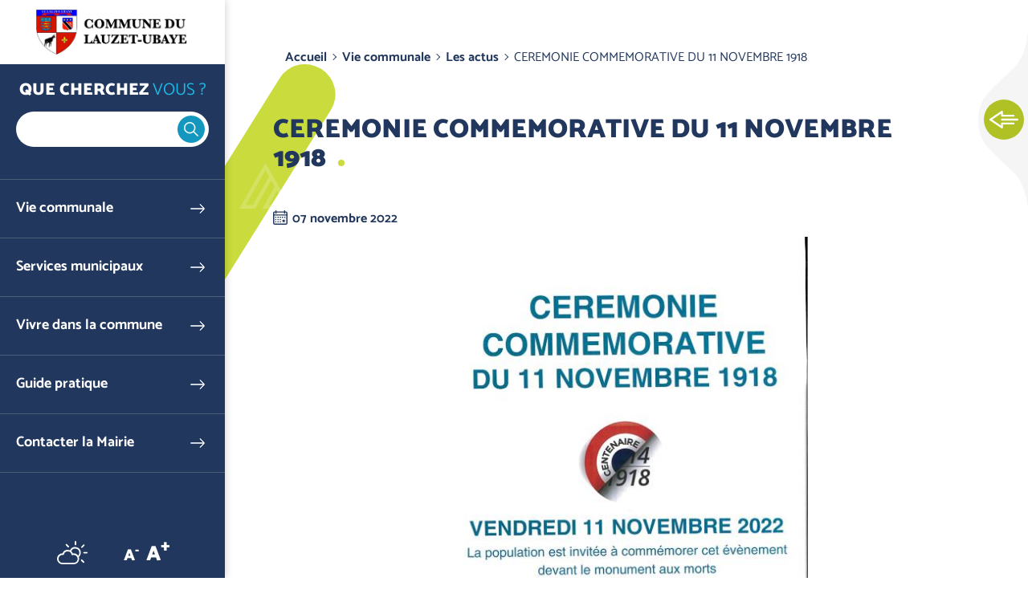

--- FILE ---
content_type: text/html; charset=UTF-8
request_url: https://www.lauzetubaye.fr/actualites/ceremonie-commemorative-11-novembre-1918
body_size: 9771
content:


<!DOCTYPE html>
<html lang="fr" dir="ltr" prefix="og: https://ogp.me/ns#" class="h-100">
  <head>
    <meta charset="utf-8" />
<noscript><style>form.antibot * :not(.antibot-message) { display: none !important; }</style>
</noscript><script>var _paq = _paq || [];(function(){var u=(("https:" == document.location.protocol) ? "https://analytics.websenso.com/" : "http://analytics.websenso.com/");_paq.push(["setSiteId", "23"]);_paq.push(["setTrackerUrl", u+"matomo.php"]);_paq.push(["setDoNotTrack", 1]);_paq.push(["disableCookies"]);if (!window.matomo_search_results_active) {_paq.push(["trackPageView"]);}_paq.push(["setIgnoreClasses", ["no-tracking","colorbox"]]);_paq.push(["enableLinkTracking"]);var d=document,g=d.createElement("script"),s=d.getElementsByTagName("script")[0];g.type="text/javascript";g.defer=true;g.async=true;g.src=u+"matomo.js";s.parentNode.insertBefore(g,s);})();</script>
<meta name="description" content="La population est invitée à commémorer cet événement devant le monument aux morts du Lauzet-Ubaye le 11 novembre 2022 à 11h30. La cérémonie sera suivie d&#039;un vin d&#039;honneur offert par la municipalité." />
<link rel="canonical" href="https://www.lauzetubaye.fr/actualites/ceremonie-commemorative-11-novembre-1918" />
<meta property="og:site_name" content="Mairie du Lauzet-Ubaye" />
<meta property="og:type" content="Website" />
<meta property="og:url" content="https://www.lauzetubaye.fr/actualites/ceremonie-commemorative-11-novembre-1918" />
<meta property="og:title" content="CEREMONIE COMMEMORATIVE DU 11 NOVEMBRE 1918" />
<meta property="og:image" content="https://www.lauzetubaye.fr/sites/default/files/styles/1200_627/public/domaine/lauzetubaye_fr/images/11-novembre__.jpg?itok=a9n2nMqa" />
<meta property="og:image:width" content="1200" />
<meta property="og:image:height" content="627" />
<meta name="twitter:card" content="summary_large_image" />
<meta name="twitter:title" content="Mairie du Lauzet-Ubaye" />
<meta name="Generator" content="Drupal 10 (https://www.drupal.org)" />
<meta name="MobileOptimized" content="width" />
<meta name="HandheldFriendly" content="true" />
<meta name="viewport" content="width=device-width, initial-scale=1.0" />
<script type="application/ld+json">{
    "@context": "https://schema.org",
    "@graph": [
        {
            "@type": "WebPage",
            "@id": "47908",
            "breadcrumb": {
                "@type": "BreadcrumbList",
                "itemListElement": [
                    {
                        "@type": "ListItem",
                        "position": 1,
                        "name": "Accueil",
                        "item": "https://www.lauzetubaye.fr/"
                    },
                    {
                        "@type": "ListItem",
                        "position": 2,
                        "name": "Vie communale",
                        "item": "https://www.lauzetubaye.fr/vie-communale"
                    },
                    {
                        "@type": "ListItem",
                        "position": 3,
                        "name": "Les actus",
                        "item": "https://www.lauzetubaye.fr/actualites"
                    },
                    {
                        "@type": "ListItem",
                        "position": 4,
                        "name": "CEREMONIE COMMEMORATIVE DU 11 NOVEMBRE 1918",
                        "item": "https://www.lauzetubaye.fr/actualites/ceremonie-commemorative-11-novembre-1918"
                    }
                ]
            },
            "description": "La population est invitée à commémorer cet événement devant le monument aux morts du Lauzet-Ubaye le 11 novembre 2022 à 11h30.\n\nLa cérémonie sera suivie d\u0027un vin d\u0027honneur offert par la municipalité."
        }
    ]
}</script>
<link rel="icon" href="/themes/custom/galactic/favicon.ico" type="image/vnd.microsoft.icon" />
<link rel="alternate" hreflang="fr" href="https://www.lauzetubaye.fr/actualites/ceremonie-commemorative-11-novembre-1918" />

    <title>CEREMONIE COMMEMORATIVE DU 11 NOVEMBRE 1918</title>
    <link rel="apple-touch-icon" sizes="57x57" href="/themes/custom/galactic/assets/favicon/apple-touch-icon-57x57.png"/>
    <link rel="apple-touch-icon" sizes="60x60" href="/themes/custom/galactic/assets/favicon/apple-touch-icon-60x60.png"/>
    <link rel="apple-touch-icon" sizes="72x72" href="/themes/custom/galactic/assets/favicon/apple-touch-icon-72x72.png"/>
    <link rel="apple-touch-icon" sizes="76x76" href="/themes/custom/galactic/assets/favicon/apple-touch-icon-76x76.png"/>
    <link rel="apple-touch-icon" sizes="114x114" href="/themes/custom/galactic/assets/favicon/apple-touch-icon-114x114.png"/>
    <link rel="apple-touch-icon" sizes="144x144" href="/themes/custom/galactic/assets/favicon/apple-touch-icon-144x144.png"/>
    <link rel="apple-touch-icon" sizes="120x120" href="/themes/custom/galactic/assets/favicon/apple-touch-icon-120x120.png"/>
    <link rel="apple-touch-icon" sizes="152x152" href="/themes/custom/galactic/assets/favicon/apple-touch-icon-152x152.png"/>
    <link rel="icon" type="image/png" href="/themes/custom/galactic/assets/favicon/favicon-16x16.png" sizes="16x16"/>
    <link rel="icon" type="image/png" href="/themes/custom/galactic/assets/favicon/favicon-32x32.png" sizes="32x32"/>
    <link rel="icon" type="image/png" href="/themes/custom/galactic/assets/favicon/favicon-96x96.png" sizes="96x96"/>
    <link rel="icon" type="image/png" href="/themes/custom/galactic/assets/favicon/favicon-128.png" sizes="128x128"/>
    <link rel="icon" type="image/png" href="/themes/custom/galactic/assets/favicon/favicon-196x196.png" sizes="196x196"/>
    
    <link rel="alternate" type="application/rss+xml" href="/rss.xml" /> 
    
    <link rel="stylesheet" media="all" href="/libraries/slick/slick/slick.css?t973ip" />
<link rel="stylesheet" media="all" href="/modules/contrib/slick/css/layout/slick.module.css?t973ip" />
<link rel="stylesheet" media="all" href="/core/themes/stable9/css/core/components/progress.module.css?t973ip" />
<link rel="stylesheet" media="all" href="/core/themes/stable9/css/core/components/ajax-progress.module.css?t973ip" />
<link rel="stylesheet" media="all" href="/core/themes/stable9/css/system/components/hidden.module.css?t973ip" />
<link rel="stylesheet" media="all" href="/modules/contrib/blazy/css/blazy.css?t973ip" />
<link rel="stylesheet" media="all" href="/modules/contrib/blazy/css/components/blazy.ratio.css?t973ip" />
<link rel="stylesheet" media="all" href="/modules/contrib/blazy/css/components/box/blazy.colorbox.css?t973ip" />
<link rel="stylesheet" media="all" href="/modules/contrib/blazy/css/components/box/blazy.lightbox.css?t973ip" />
<link rel="stylesheet" media="all" href="/modules/contrib/blazy/css/components/blazy.loading.css?t973ip" />
<link rel="stylesheet" media="all" href="/modules/contrib/poll/css/poll.base.css?t973ip" />
<link rel="stylesheet" media="all" href="/modules/contrib/poll/css/poll.theme.css?t973ip" />
<link rel="stylesheet" media="all" href="/core/themes/stable9/css/views/views.module.css?t973ip" />
<link rel="stylesheet" media="all" href="/modules/contrib/colorbox/styles/default/colorbox_style.css?t973ip" />
<link rel="stylesheet" media="all" href="/themes/custom/galactic/assets/css/dancingscript.css?t973ip" />
<link rel="stylesheet" media="all" href="/modules/custom/ws_textresize/css/style.css?t973ip" />
<link rel="stylesheet" media="all" href="/core/themes/stable9/css/core/assets/vendor/normalize-css/normalize.css?t973ip" />
<link rel="stylesheet" media="all" href="/themes/contrib/bootstrap4/css/components/progress.css?t973ip" />
<link rel="stylesheet" media="all" href="/themes/custom/galactic/assets/css/bootstrap.css?t973ip" />
<link rel="stylesheet" media="all" href="/themes/custom/galactic/assets/css/style.css?t973ip" />

    
  </head>
  <body data-domain="lauzetubaye_fr" data-theme="paysSud" data-font="dancing_script" data-departement="04" class="path-node page-node-type-actu   d-flex flex-column h-100">
        <a href="#main-content" class="visually-hidden focusable skip-link">
      Aller au contenu principal
    </a>
    
      <div class="dialog-off-canvas-main-canvas d-flex flex-column h-100" data-off-canvas-main-canvas>
    

  <div class="sticky-area acces-rapides">
    <button class="toggle-sticky">Ouvrir les Accès rapides</button>
    <div class="title-dot dot-3 color-2-1 dot-only"><strong>Accès</strong><br>rapides</div>
      <div class="region region-acces-rapides">
    <nav role="navigation" aria-labelledby="block-accesrapidelauzetubayefr-menu" id="block-accesrapidelauzetubayefr" class="block block-menu navigation menu--accesrapidelauzetubayefr">
            
  <div class="visually-hidden" id="block-accesrapidelauzetubayefr-menu">Accès rapide - Mairie du Lauzet-Ubaye</div>
  

        
              <ul class="nav navbar-nav">
              
            
      <li class="nav-item">
        <a href="/service-public/part/N359-etat-civil" class="link-civil nav-link" target="_self" data-drupal-link-system-path="service-public/part/N359-etat-civil">Actes d&#039;état civil</a>
              </li>
          
            
      <li class="nav-item">
        <a href="https://www.lauzetubaye.fr/realisations" class="link-travaux nav-link" target="_blank">Réalisations</a>
              </li>
          
            
      <li class="nav-item">
        <a href="/guide-pratique/hebergements-restauration-commerces" class="link-hebergement nav-link" target="_self" data-drupal-link-system-path="node/5405">Hébergements Restauration</a>
              </li>
          
            
      <li class="nav-item">
        <a href="/vivre-commune/sports-loisirs" class="link-sport nav-link" target="_self" data-drupal-link-system-path="node/5400">Sports &amp; loisirs</a>
              </li>
          
            
      <li class="nav-item">
        <a href="/contacter-mairie" class="link-idee nav-link" target="_self" data-drupal-link-system-path="node/5379">Boîte à idées</a>
              </li>
        </ul>
  


  </nav>

  </div>

  </div>

<div class="page-wrapper">
  <header class="header">
      <div class="region region-header">
    <div id="block-galactic-branding" class="block block-system block-system-branding-block">
  
    
  <div class="navbar-brand d-flex align-items-center justify-content-center">
  
  <button class="menu-toggle d-none d-md-block d-lg-none">Ouvrir le menu</button>
  <div class="menu-close d-block d-md-none"></div>
  <div class="search-close d-block d-md-none"></div>
      <a href="/" title="Accueil" rel="home" class="site-logo d-block">
      <img src="/sites/communo-senso.com/files/logos/lauzetubaye_fr.png" alt="Accueil" />
    </a>
  </div>
</div>

  </div>


        <nav class="navbar navbar-expand-md p-0   ">
      <div class="col-auto p-0">
        <div class="region region-nav-branding">
    <nav role="navigation" aria-labelledby="block-menufixemobile-menu" id="block-menufixemobile" class="block-menu-fixe-mobile d-md-none block block-menu navigation menu--menu-fixe-mobile">
            
  <div class="visually-hidden" id="block-menufixemobile-menu">Menu fixe mobile</div>
  

        
              <ul class="nav navbar-nav">
              
            
      <li class="nav-item">
        <span class="link-search toggle-search nav-link">Ouvrir la recherche</span>
              </li>
          
            
      <li class="nav-item">
        <span class="link-menu toggle-menu nav-link">Ouvrir le menu principal</span>
              </li>
          
            
      <li class="nav-item">
        <a href="/%5Bws_token_domain%3Awebform%5D" class="link-contact nav-link">Contactez-nous</a>
              </li>
        </ul>
  


  </nav>

  </div>

      </div>

      <div class="navbar-area col-12">
        <div class="navbar-inner">
          <div class="menu-close"></div>
                      <div class="search-area d-none d-md-block">
                <div class="region region-search-area">
    <div id="block-blocderechercheajax" class="block block-ws-ajax-search block-ajax-search-block">
  <div class="search-title">Que cherchez <span class="part-2">vous ?</span></div>
      <div class="search-wrapper">
  <div class="js-form-item form-item js-form-type-search form-type-search js-form-item- form-item- form-no-label">
      <label for="ajax-search-input" class="visually-hidden"> </label>
        
  <input class="ajax-search-input form-search form-control" enterkeyhint="search" type="search" id="ajax-search-input" size="60" maxlength="128" placeholder=" " />


        </div>

    <div class="ajax-results-total"></div>
</div>
<div class="results-wrapper">
  <a href="#" class="ajax-search-close-results">Fermer</a>
  <div class="ajax-search-results"></div>

</div>

  </div>

  </div>

            </div>
                    <div class="mainnav-wrapper">
              <div class="region region-nav-main">
    <div id="block-titremenuprincipal" class="d-block d-md-none block block-block-content block-block-contentf9b3ec56-8e23-403b-8c70-e7731724fbb0">
  
    
      
            <div class="clearfix text-formatted field field--name-body field--type-text-with-summary field--label-hidden field__item"><div class="title-mainmenu">Menu <span class="part-2">principal</span></div>
</div>
      
  </div>
<nav role="navigation" aria-labelledby="block-menuprincipallauzetubayefr-menu" id="block-menuprincipallauzetubayefr" class="block block-menu navigation menu--menuprincipallauzetubayefr">
            
  <div class="visually-hidden" id="block-menuprincipallauzetubayefr-menu">Menu principal - Mairie du Lauzet-Ubaye</div>
  

        
    
          <ul class="navbar-nav">
      <div class="dropdown-inner">    
        
                        
  <li class="nav-item dropdown">
          <a href="/vie-communale" class="nav-item nav-link dropdown-toggle" data-toggle="dropdown" title="Ouvrir le menu Vie communale" data-drupal-link-system-path="node/5380">Vie communale</a>
                  
          <ul class="dropdown-menu">
      <div class="dropdown-inner">    
        <div class="parent-title">
                    Vie <span class="part-2">communale</span>
        </div>
        
                        
  <li class="nav-item">
          <a href="/vie-communale/presentation-commune" class="nav-item nav-link" data-drupal-link-system-path="node/5384">Présentation de la commune</a>
          </li>

                        
  <li class="nav-item">
          <a href="/vie-communale/conseil-municipal" class="nav-item nav-link" data-drupal-link-system-path="node/5385">Conseil Municipal</a>
          </li>

                        
  <li class="nav-item">
          <a href="/vie-communale/elus-commissions" class="nav-item nav-link" data-drupal-link-system-path="node/5387">Les élus et les commissions</a>
          </li>

                        
  <li class="nav-item">
          <a href="/vie-communale/arretes-vigueur" class="nav-item nav-link" data-drupal-link-system-path="node/70074">Arrêtés en vigueur</a>
          </li>

                        
  <li class="nav-item">
          <a href="/actualites" class="nav-item nav-link" data-drupal-link-system-path="actualites">Actualités</a>
          </li>

                        
  <li class="nav-item">
          <a href="/evenements" class="nav-item nav-link" data-drupal-link-system-path="evenements">Agenda</a>
          </li>

                        
  <li class="nav-item">
          <a href="/publications" class="nav-item nav-link" data-drupal-link-system-path="publications">Publications</a>
          </li>

                        
  <li class="nav-item">
          <a href="/projets" class="nav-item nav-link" data-drupal-link-system-path="projets">Projets en cours</a>
          </li>

                        
  <li class="nav-item">
          <a href="/realisations" class="nav-item nav-link" data-drupal-link-system-path="realisations">Réalisations</a>
          </li>

                        
  <li class="nav-item">
          <a href="/galeries-photos" class="nav-item nav-link" data-drupal-link-system-path="galeries-photos">Galerie Photos</a>
          </li>

          </div>
    </ul>
  
      </li>

                        
  <li class="nav-item dropdown">
          <a href="/services-municipaux" class="nav-item nav-link dropdown-toggle" data-toggle="dropdown" title="Ouvrir le menu Services municipaux" data-drupal-link-system-path="node/5381">Services municipaux</a>
                  
          <ul class="dropdown-menu">
      <div class="dropdown-inner">    
        <div class="parent-title">
                    Services <span class="part-2">municipaux</span>
        </div>
        
                        
  <li class="nav-item">
          <a href="/services-municipaux/demarches-administratives" class="nav-item nav-link" data-drupal-link-system-path="node/5">Démarches administratives</a>
          </li>

                        
  <li class="nav-item">
          <a href="/services-municipaux/centre-communal-daction-sociale" class="nav-item nav-link" data-drupal-link-system-path="node/5391">CCAS</a>
          </li>

                        
  <li class="nav-item">
          <a href="/vos-demarches-services/urbanisme-habitat" class="nav-item nav-link" data-drupal-link-system-path="node/55753">Urbanisme et habitat</a>
          </li>

          </div>
    </ul>
  
      </li>

                        
  <li class="nav-item dropdown">
          <a href="/vivre-commune" class="nav-item nav-link dropdown-toggle" data-toggle="dropdown" title="Ouvrir le menu Vivre dans la commune" data-drupal-link-system-path="node/5382">Vivre dans la commune</a>
                  
          <ul class="dropdown-menu">
      <div class="dropdown-inner">    
        <div class="parent-title">
                    Vivre <span class="part-2">dans la commune</span>
        </div>
        
                        
  <li class="nav-item">
          <a href="/evenements" class="nav-item nav-link" data-drupal-link-system-path="evenements">Evènements - Animations</a>
          </li>

                        
  <li class="nav-item">
          <a href="/vivre-commune/enfance-jeunesse" class="nav-item nav-link" data-drupal-link-system-path="node/5394">Enfance - Jeunesse</a>
          </li>

                        
  <li class="nav-item">
          <a href="/vivre-commune/sante" class="nav-item nav-link" data-drupal-link-system-path="node/5399">Santé</a>
          </li>

                        
  <li class="nav-item">
          <a href="/vivre-commune/sports-loisirs" class="nav-item nav-link" data-drupal-link-system-path="node/5400">Sports et loisirs</a>
          </li>

                        
  <li class="nav-item dropdown dropdown-submenu">
          <a href="/vivre-commune/culture-patrimoine" class="nav-item nav-link" data-drupal-link-system-path="node/5401">Culture et patrimoine</a>
                  
          <ul class="dropdown-menu">
      <div class="dropdown-inner">    
        <div class="parent-title">
                    Culture <span class="part-2">et patrimoine</span>
        </div>
        
                        
  <li class="nav-item">
          <a href="/vivre-commune/culture-patrimoine/sites-remarquables-lauzet-ubaye" title="" class="nav-item nav-link" data-drupal-link-system-path="node/87634">LES SITES REMARQUABLES DU LAUZET-UBAYE</a>
          </li>

          </div>
    </ul>
  
      </li>

                        
  <li class="nav-item">
          <a href="/vivre-commune/environnement-1" class="nav-item nav-link" data-drupal-link-system-path="node/68333">Environnement</a>
          </li>

          </div>
    </ul>
  
      </li>

                        
  <li class="nav-item dropdown">
          <a href="/guide-pratique" class="nav-item nav-link dropdown-toggle" data-toggle="dropdown" title="Ouvrir le menu Guide pratique" data-drupal-link-system-path="node/5383">Guide pratique</a>
                  
          <ul class="dropdown-menu">
      <div class="dropdown-inner">    
        <div class="parent-title">
                    Guide <span class="part-2">pratique</span>
        </div>
        
                        
  <li class="nav-item">
          <a href="/guide-pratique/infos-utiles" class="nav-item nav-link" data-drupal-link-system-path="node/70073">Infos Utiles</a>
          </li>

                        
  <li class="nav-item">
          <a href="/guide-pratique/services-public" class="nav-item nav-link" data-drupal-link-system-path="node/5403">Services au public</a>
          </li>

                        
  <li class="nav-item">
          <a href="/guide-pratique/hebergements-restauration-commerces" class="nav-item nav-link" data-drupal-link-system-path="node/5405">Hébergements - Restauration - Commerces</a>
          </li>

                        
  <li class="nav-item">
          <a href="/guide-pratique/associations" class="nav-item nav-link" data-drupal-link-system-path="node/5406">Associations</a>
          </li>

                        
  <li class="nav-item">
          <a href="/carte-interactive" class="nav-item nav-link" data-drupal-link-system-path="carte-interactive">Carte interactive</a>
          </li>

                        
  <li class="nav-item">
          <a href="/guide-pratique/musee" class="nav-item nav-link" data-drupal-link-system-path="node/74368">Musée</a>
          </li>

          </div>
    </ul>
  
      </li>

                        
  <li class="nav-item">
          <a href="/contacter-mairie" class="nav-item nav-link" data-drupal-link-system-path="node/5379">Contacter la Mairie</a>
          </li>

          </div>
    </ul>
  



  </nav>

  </div>

              <div class="region region-nav-additional">
    <div id="block-sociallinks" class="block block-block-content block-block-contente4098750-0f28-41b3-b9ed-16a51b734cde">
  
    
      
            <div class="clearfix text-formatted field field--name-body field--type-text-with-summary field--label-hidden field__item"><p class="social-title">Rejoignez-nous !</p>

<div class="social-links"><a class="link-webcam" href>Webcam</a><a class="link-meteo" href="https://meteofrance.com/previsions-meteo-france/le-lauzet-ubaye/04340" target="_blank">Météo</a>

<div class="social-networks"><a class="link-facebook" href target="_blank">Facebook</a> <a class="link-twitter" href target="_blank">Twitter</a> <a class="link-instagram" href target="_blank">Instagram</a></div>
</div>
</div>
      
  </div>
<div id="block-wstextresize" class="d-none d-md-block block block-ws-textresize">
  
    
      <div class="ws-textresize">
  <div class="item-resize">
    <button class="link-resize resize-less">A<sup>-</sup></button>
  </div>
  <div class="item-resize">
    <button class="link-resize resize-more">A<sup>+</sup></button>
  </div>
</div>
  </div>

  </div>

          </div>
        </div>
      </div>

              <div class="search-area col-12 d-block d-md-none">
            <div class="region region-search-area">
    <div id="block-blocderechercheajax" class="block block-ws-ajax-search block-ajax-search-block">
  <div class="search-title">Que cherchez <span class="part-2">vous ?</span></div>
      <div class="search-wrapper">
  <div class="js-form-item form-item js-form-type-search form-type-search js-form-item- form-item- form-no-label">
      <label for="ajax-search-input" class="visually-hidden"> </label>
        
  <input class="ajax-search-input form-search form-control" enterkeyhint="search" type="search" id="ajax-search-input" size="60" maxlength="128" placeholder=" " />


        </div>

    <div class="ajax-results-total"></div>
</div>
<div class="results-wrapper">
  <a href="#" class="ajax-search-close-results">Fermer</a>
  <div class="ajax-search-results"></div>

</div>

  </div>

  </div>

        </div>
      
    </nav>
      </header>

      <div class="top-area">
                </div>
  
  <main role="main">
    <a id="main-content" tabindex="-1"></a>          <div class="breadcrumb-area">
          <div class="region region-breadcrumb">
    <div id="block-galactic-breadcrumbs" class="block block-system block-system-breadcrumb-block">
  
    
        <nav aria-label="breadcrumb">
    <ol class="breadcrumb">
          <li class="breadcrumb-item">
                  <a href="/">Accueil</a>
              </li>
          <li class="breadcrumb-item">
                  <a href="/vie-communale">Vie communale</a>
              </li>
          <li class="breadcrumb-item">
                  <a href="/actualites">Les actus</a>
              </li>
          <li class="breadcrumb-item">
                  CEREMONIE COMMEMORATIVE DU 11 NOVEMBRE 1918
              </li>
        </ol>
  </nav>

  </div>

  </div>

      </div>
    
    
    
    


        <div class="order-1 order-lg-2">
        <div class="region region-content">
    <div id="block-galactic-page-title" class="block block-core block-page-title-block block-title-multilingual">
  
    
      
  <h1 class="page-title title-dot color-1 dot-3"><strong><span class="field field--name-title field--type-string field--label-hidden">CEREMONIE COMMEMORATIVE DU 11 NOVEMBRE 1918</span>
</strong></h1>


      </div>

<div id="block-galactic-content" class="block block-system block-system-main-block">
  
    
      <article class="actu full clearfix">
  
  <div class="content">
    
<div  class="group-intro">
    
<div  class="large-wrapper">
    <div class="js-form-item form-item js-form-type-item form-type-item js-form-item- form-item- form-no-label">
        <div class="ws-created">07 novembre 2022</div>
        </div>

  </div>
<div  class="group-diaporama large-wrapper">
    <div data-colorbox-gallery class="slick blazy blazy--colorbox blazy--lightbox blazy--colorbox-gallery slick--field slick--field-images slick--field-images--full unslick slick--optionset--default slick--less slick--colorbox" data-blazy=""><div class="slide__content"><a href="/sites/default/files/styles/colorbox/public/domaine/lauzetubaye_fr/images/11-novembre__.jpg?itok=GsaJosIh" class="blazy__colorbox litebox litebox--image" data-colorbox-trigger data-box-url="/sites/default/files/styles/colorbox/public/domaine/lauzetubaye_fr/images/11-novembre__.jpg?itok=GsaJosIh" data-b-media="{&quot;id&quot;:&quot;colorbox&quot;,&quot;count&quot;:1,&quot;boxType&quot;:&quot;image&quot;,&quot;bundle&quot;:&quot;image&quot;,&quot;type&quot;:&quot;image&quot;,&quot;token&quot;:&quot;b-f08388fe978&quot;,&quot;paddingHack&quot;:true,&quot;provider&quot;:&quot;local&quot;,&quot;width&quot;:636,&quot;height&quot;:900}">    <div data-b-token="b-f08388fe978" class="media media--blazy media--slick media--switch media--switch--colorbox media--bundle--image media--image is-b-loading"><img alt="11 NOVEMBRE" title="11 NOVEMBRE" decoding="async" class="media__element b-lazy" loading="lazy" data-src="/sites/default/files/styles/auto_650/public/domaine/lauzetubaye_fr/images/11-novembre__.jpg?itok=T6pf-jzR" src="data:image/svg+xml;charset=utf-8,%3Csvg%20xmlns%3D&#039;http%3A%2F%2Fwww.w3.org%2F2000%2Fsvg&#039;%20viewBox%3D&#039;0%200%201%201&#039;%2F%3E" width="459" height="650" />
        <span class="media__icon media__icon--litebox"></span></div></a>
        
  </div>
</div>

  </div>
<div  class="row no-gutters">
    
<div  class="group-col-1">
    
<div  class="group-category">
    
            <div class="field field--name-field-categorie field--type-entity-reference field--label-hidden field__item">Événement</div>
      
  </div>
            <div class="clearfix text-formatted field field--name-body field--type-text-with-summary field--label-hidden field__item"><p>La population est invitée à commémorer cet événement devant <strong>le monument aux morts du Lauzet-Ubaye le 11 novembre 2022 à 11h30.</strong></p>

<p>La cérémonie sera suivie d'un vin d'honneur offert par la municipalité.</p>
</div>
      
  </div>
<div  class="group-col-2">
    
<div  class="group-sidebar group-infos">
  <h3>Infos pratiques</h3>
    
            <div class="field field--name-field-infos-pratiques field--type-entity-reference field--label-hidden field__item">
            <div class="clearfix text-formatted field field--name-body field--type-text-with-summary field--label-hidden field__item"><p><strong>Mairie du Lauzet-Ubaye</strong></p>

<p><a class="icon-tel" href="tel:04 92 85 51 27">04 92 85 51 27</a></p>

<p><a class="icon-contact" href="/node/5379">Nous contacter</a></p>
</div>
      </div>
      
  </div>
<div  class="group-sidebar group-calendar">
  <h3>A ne pas manquer</h3>
    
            <div class="field field--name-field-link-actus-agenda field--type-entity-reference field--label-hidden field__item">
            <div class="clearfix text-formatted field field--name-body field--type-text-with-summary field--label-hidden field__item"><ul>
	<li><a href="/actualites">Actualités</a></li>
	<li><a href="/evenements">Evénements</a></li>
</ul></div>
      </div>
      
  </div>
  </div>
  </div>
  </div>
  </div>
  
  
</article>
  </div>

  </div>

    </div>
    

  </main>

  
            <div class="social-area clearfix">
          <div class="region region-social-share">
    <div id="block-galactic-bettersocialsharingbuttons" class="block block-better-social-sharing-buttons block-social-sharing-buttons-block">
  
    
      <div class="ws-social-share-field-buttons" data-title="CEREMONIE%20COMMEMORATIVE%20DU%2011%20NOVEMBRE%201918" data-url="https://www.lauzetubaye.fr/actualites/ceremonie-commemorative-11-novembre-1918">

  <div class="share-title-1">Ce contenu vous a plu ?</div>
      <div class="share-title-2">Partagez-le !</div>
  
  <div class="share-button d-none">Je partage !</div>
  
  <div class="social-sharing-buttons share-options d-none">
              <a href="https://www.facebook.com/sharer/sharer.php?u=https://www.lauzetubaye.fr/actualites/ceremonie-commemorative-11-novembre-1918&amp;title=CEREMONIE%20COMMEMORATIVE%20DU%2011%20NOVEMBRE%201918" target="_blank" title="Partager sur Facebook" aria-label="Partager sur Facebook" class="social-sharing-buttons__button share-facebook" rel="noopener">
        Partager sur Facebook
      </a>
    
              <a href="http://twitter.com/intent/tweet?text=CEREMONIE%20COMMEMORATIVE%20DU%2011%20NOVEMBRE%201918+https://www.lauzetubaye.fr/actualites/ceremonie-commemorative-11-novembre-1918" target="_blank" title="Partager sur X" aria-label="Partager sur X" class="social-sharing-buttons__button share-x" rel="noopener">
        Partager sur X
      </a>
    
        
        
        
        
        
        
        
        
              <a href="mailto:?subject=CEREMONIE%20COMMEMORATIVE%20DU%2011%20NOVEMBRE%201918&amp;body=https://www.lauzetubaye.fr/actualites/ceremonie-commemorative-11-novembre-1918" title="Partager par e-mail" aria-label="Partager par e-mail" class="social-sharing-buttons__button share-email" target="_blank" rel="noopener">
        Partager par e-mail
      </a>
    
          
                                  <a href="javascript:window.print()" rel="" id="printlink" class="share-print">
        Imprimer
      </a>
      </div>

</div>

  </div>

  </div>

      </div>
      
    <footer class="mt-auto      footer">
    <div class="container">
        <div class="region region-footer">
    <section id="block-bloccoordonnees" class="col-12 col-md-4 block block-ws-communo block-ws-communo-blc-coordonnees clearfix">
  
    

      
<span class="title-dot dot-2 dot-only"><strong>Coordonnées</strong></span>
<div>
  <p class="name">Mairie du Lauzet-Ubaye</p>
  
  <p class="adress">
      6 Place de la Mairie<br />
      <span class="city">04340 Le Lauzet-Ubaye</span>
  </p>
  
                <p>
          <a class="btn btn-2 btn-tel" href="tel:04 92 85 51 27">04 92 85 51 27</a>
        </p>
            
          
    
    
      <p>
      <a class="btn btn-3 btn-contact" href="/node/5379">Nous contacter</a>
    </p>
    
</div>

  </section>

<section class="views-element-container col-12 col-md-4 block block-views block-views-blockopening-days-block-1 clearfix" id="block-views-block-opening-days-block-1">
  
      <span class="title-dot dot-2 dot-only"><strong>Horaires</strong></span>
    

      <div><div class="view view-opening-days view-id-opening_days view-display-id-block_1 js-view-dom-id-695435976724d282fc43bc94b075270b7cf5d9ec5e6959fde0b25f27cf6d8f54">
  
    
      
      <div class="view-content">
          <div class="views-row"><div class="views-field views-field-field-horaires"><div class="field-content"><div class="ligne-jour-opening ligne-jour-1 "><div class="day-name">Lun. </div><div class='ferme item-horaire begin-slot'></div><div class='ferme item-horaire'></div><div class='ouvert item-horaire horaire-am begin-slot'><div class="slot-open slot-am range-370">8 h 30 / 12 h</div></div><div class='ouvert item-horaire horaire-am'></div><div class='ouvert item-horaire horaire-am'></div><div class='ouvert item-horaire horaire-am'></div><div class='ouvert item-horaire horaire-am'></div><div class='ouvert item-horaire horaire-am'></div><div class='ouvert item-horaire horaire-am'></div><div class='ouvert item-horaire horaire-am'></div><div class='ouvert item-horaire horaire-am'></div><div class='ouvert item-horaire horaire-am'></div><div class='ouvert item-horaire horaire-am'></div><div class='ouvert item-horaire horaire-am'></div><div class='ouvert item-horaire horaire-am'></div><div class='ouvert item-horaire horaire-am'></div><div class='ferme item-horaire begin-slot'></div><div class='ferme item-horaire'></div><div class='ferme item-horaire'></div><div class='ferme item-horaire'></div><div class='ferme item-horaire'></div><div class='ferme item-horaire'></div><div class='ouvert item-horaire horaire-pm begin-slot'><div class="slot-open slot-pm range-370">13 h 30 / 17 h</div></div><div class='ouvert item-horaire horaire-pm'></div><div class='ouvert item-horaire horaire-pm'></div><div class='ouvert item-horaire horaire-pm'></div><div class='ouvert item-horaire horaire-pm'></div><div class='ouvert item-horaire horaire-pm'></div><div class='ouvert item-horaire horaire-pm'></div><div class='ouvert item-horaire horaire-pm'></div><div class='ouvert item-horaire horaire-pm'></div><div class='ouvert item-horaire horaire-pm'></div><div class='ouvert item-horaire horaire-pm'></div><div class='ouvert item-horaire horaire-pm'></div><div class='ouvert item-horaire horaire-pm'></div><div class='ouvert item-horaire horaire-pm'></div><div class='ferme item-horaire begin-slot'></div><div class='ferme item-horaire'></div><div class='ferme item-horaire'></div><div class='ferme item-horaire'></div><div class='ferme item-horaire'></div><div class='ferme item-horaire'></div><div class='ferme item-horaire'></div><div class='ferme item-horaire'></div></div><div class="ligne-jour-opening ligne-jour-2 "><div class="day-name">Mar. </div><div class='ferme item-horaire'></div><div class='ferme item-horaire'></div><div class='ouvert item-horaire horaire-am begin-slot'><div class="slot-open slot-am range-370">8 h 30 / 12 h</div></div><div class='ouvert item-horaire horaire-am'></div><div class='ouvert item-horaire horaire-am'></div><div class='ouvert item-horaire horaire-am'></div><div class='ouvert item-horaire horaire-am'></div><div class='ouvert item-horaire horaire-am'></div><div class='ouvert item-horaire horaire-am'></div><div class='ouvert item-horaire horaire-am'></div><div class='ouvert item-horaire horaire-am'></div><div class='ouvert item-horaire horaire-am'></div><div class='ouvert item-horaire horaire-am'></div><div class='ouvert item-horaire horaire-am'></div><div class='ouvert item-horaire horaire-am'></div><div class='ouvert item-horaire horaire-am'></div><div class='ferme item-horaire begin-slot'></div><div class='ferme item-horaire'></div><div class='ferme item-horaire'></div><div class='ferme item-horaire'></div><div class='ferme item-horaire'></div><div class='ferme item-horaire'></div><div class='ouvert item-horaire horaire-pm begin-slot'><div class="slot-open slot-pm range-370">13 h 30 / 17 h</div></div><div class='ouvert item-horaire horaire-pm'></div><div class='ouvert item-horaire horaire-pm'></div><div class='ouvert item-horaire horaire-pm'></div><div class='ouvert item-horaire horaire-pm'></div><div class='ouvert item-horaire horaire-pm'></div><div class='ouvert item-horaire horaire-pm'></div><div class='ouvert item-horaire horaire-pm'></div><div class='ouvert item-horaire horaire-pm'></div><div class='ouvert item-horaire horaire-pm'></div><div class='ouvert item-horaire horaire-pm'></div><div class='ouvert item-horaire horaire-pm'></div><div class='ouvert item-horaire horaire-pm'></div><div class='ouvert item-horaire horaire-pm'></div><div class='ferme item-horaire begin-slot'></div><div class='ferme item-horaire'></div><div class='ferme item-horaire'></div><div class='ferme item-horaire'></div><div class='ferme item-horaire'></div><div class='ferme item-horaire'></div><div class='ferme item-horaire'></div><div class='ferme item-horaire'></div></div><div class="ligne-jour-opening ligne-jour-3 "><div class="day-name">Mer. </div><div class='ferme item-horaire'></div><div class='ferme item-horaire'></div><div class='ouvert item-horaire horaire-am begin-slot'><div class="slot-open slot-am range-370">8 h 30 / 12 h</div></div><div class='ouvert item-horaire horaire-am'></div><div class='ouvert item-horaire horaire-am'></div><div class='ouvert item-horaire horaire-am'></div><div class='ouvert item-horaire horaire-am'></div><div class='ouvert item-horaire horaire-am'></div><div class='ouvert item-horaire horaire-am'></div><div class='ouvert item-horaire horaire-am'></div><div class='ouvert item-horaire horaire-am'></div><div class='ouvert item-horaire horaire-am'></div><div class='ouvert item-horaire horaire-am'></div><div class='ouvert item-horaire horaire-am'></div><div class='ouvert item-horaire horaire-am'></div><div class='ouvert item-horaire horaire-am'></div><div class='ferme item-horaire begin-slot'></div><div class='ferme item-horaire'></div><div class='ferme item-horaire'></div><div class='ferme item-horaire'></div><div class='ferme item-horaire'></div><div class='ferme item-horaire'></div><div class='ouvert item-horaire horaire-pm begin-slot'><div class="slot-open slot-pm range-370">13 h 30 / 17 h</div></div><div class='ouvert item-horaire horaire-pm'></div><div class='ouvert item-horaire horaire-pm'></div><div class='ouvert item-horaire horaire-pm'></div><div class='ouvert item-horaire horaire-pm'></div><div class='ouvert item-horaire horaire-pm'></div><div class='ouvert item-horaire horaire-pm'></div><div class='ouvert item-horaire horaire-pm'></div><div class='ouvert item-horaire horaire-pm'></div><div class='ouvert item-horaire horaire-pm'></div><div class='ouvert item-horaire horaire-pm'></div><div class='ouvert item-horaire horaire-pm'></div><div class='ouvert item-horaire horaire-pm'></div><div class='ouvert item-horaire horaire-pm'></div><div class='ferme item-horaire begin-slot'></div><div class='ferme item-horaire'></div><div class='ferme item-horaire'></div><div class='ferme item-horaire'></div><div class='ferme item-horaire'></div><div class='ferme item-horaire'></div><div class='ferme item-horaire'></div><div class='ferme item-horaire'></div></div><div class="ligne-jour-opening ligne-jour-4 "><div class="day-name">Jeu. </div><div class='ferme item-horaire'></div><div class='ferme item-horaire'></div><div class='ouvert item-horaire horaire-am begin-slot'><div class="slot-open slot-am range-370">8 h 30 / 12 h</div></div><div class='ouvert item-horaire horaire-am'></div><div class='ouvert item-horaire horaire-am'></div><div class='ouvert item-horaire horaire-am'></div><div class='ouvert item-horaire horaire-am'></div><div class='ouvert item-horaire horaire-am'></div><div class='ouvert item-horaire horaire-am'></div><div class='ouvert item-horaire horaire-am'></div><div class='ouvert item-horaire horaire-am'></div><div class='ouvert item-horaire horaire-am'></div><div class='ouvert item-horaire horaire-am'></div><div class='ouvert item-horaire horaire-am'></div><div class='ouvert item-horaire horaire-am'></div><div class='ouvert item-horaire horaire-am'></div><div class='ferme item-horaire begin-slot'></div><div class='ferme item-horaire'></div><div class='ferme item-horaire'></div><div class='ferme item-horaire'></div><div class='ferme item-horaire'></div><div class='ferme item-horaire'></div><div class='ouvert item-horaire horaire-pm begin-slot'><div class="slot-open slot-pm range-370">13 h 30 / 17 h</div></div><div class='ouvert item-horaire horaire-pm'></div><div class='ouvert item-horaire horaire-pm'></div><div class='ouvert item-horaire horaire-pm'></div><div class='ouvert item-horaire horaire-pm'></div><div class='ouvert item-horaire horaire-pm'></div><div class='ouvert item-horaire horaire-pm'></div><div class='ouvert item-horaire horaire-pm'></div><div class='ouvert item-horaire horaire-pm'></div><div class='ouvert item-horaire horaire-pm'></div><div class='ouvert item-horaire horaire-pm'></div><div class='ouvert item-horaire horaire-pm'></div><div class='ouvert item-horaire horaire-pm'></div><div class='ouvert item-horaire horaire-pm'></div><div class='ferme item-horaire begin-slot'></div><div class='ferme item-horaire'></div><div class='ferme item-horaire'></div><div class='ferme item-horaire'></div><div class='ferme item-horaire'></div><div class='ferme item-horaire'></div><div class='ferme item-horaire'></div><div class='ferme item-horaire'></div></div><div class="ligne-jour-opening ligne-jour-5 "><div class="day-name">Ven. </div><div class='ferme item-horaire'></div><div class='ferme item-horaire'></div><div class='ouvert item-horaire horaire-am begin-slot'><div class="slot-open slot-am range-370">8 h 30 / 12 h</div></div><div class='ouvert item-horaire horaire-am'></div><div class='ouvert item-horaire horaire-am'></div><div class='ouvert item-horaire horaire-am'></div><div class='ouvert item-horaire horaire-am'></div><div class='ouvert item-horaire horaire-am'></div><div class='ouvert item-horaire horaire-am'></div><div class='ouvert item-horaire horaire-am'></div><div class='ouvert item-horaire horaire-am'></div><div class='ouvert item-horaire horaire-am'></div><div class='ouvert item-horaire horaire-am'></div><div class='ouvert item-horaire horaire-am'></div><div class='ouvert item-horaire horaire-am'></div><div class='ouvert item-horaire horaire-am'></div><div class='ferme item-horaire begin-slot'></div><div class='ferme item-horaire'></div><div class='ferme item-horaire'></div><div class='ferme item-horaire'></div><div class='ferme item-horaire'></div><div class='ferme item-horaire'></div><div class='ouvert item-horaire horaire-pm begin-slot'><div class="slot-open slot-pm range-370">13 h 30 / 17 h</div></div><div class='ouvert item-horaire horaire-pm'></div><div class='ouvert item-horaire horaire-pm'></div><div class='ouvert item-horaire horaire-pm'></div><div class='ouvert item-horaire horaire-pm'></div><div class='ouvert item-horaire horaire-pm'></div><div class='ouvert item-horaire horaire-pm'></div><div class='ouvert item-horaire horaire-pm'></div><div class='ouvert item-horaire horaire-pm'></div><div class='ouvert item-horaire horaire-pm'></div><div class='ouvert item-horaire horaire-pm'></div><div class='ouvert item-horaire horaire-pm'></div><div class='ouvert item-horaire horaire-pm'></div><div class='ouvert item-horaire horaire-pm'></div><div class='ferme item-horaire begin-slot'></div><div class='ferme item-horaire'></div><div class='ferme item-horaire'></div><div class='ferme item-horaire'></div><div class='ferme item-horaire'></div><div class='ferme item-horaire'></div><div class='ferme item-horaire'></div><div class='ferme item-horaire'></div></div></div></div><div class="views-field views-field-field-more-info"><div class="field-content"></div></div></div>

    </div>
  
      
          </div>
</div>

  </section>

<section id="block-ws-keepmeup-remote" class="col-12 col-md-4 block block-block-content block-block-content16cd9d24-2dc0-4a9d-90fb-c40f13ae89e7 clearfix">
  <div class="block-wrapper">
    
          <span class="title-dot color-1 dot-3 dot-only"><strong>Recevez nos nouveautés par e‑mail !</strong></span>
        
  
          
            <div class="clearfix text-formatted field field--name-body field--type-text-with-summary field--label-hidden field__item"><p>Recevez chaque jour les informations à ne pas manquer&nbsp;! Suivez les actualités, projets réalisés ou futurs…</p><p><small>Votre adresse de messagerie est uniquement utilisée pour vous envoyer les newsletters de </small><em><small>Mairie du Lauzet-Ubaye</small></em><small>. Vous pouvez à tout moment utiliser le lien de désabonnement intégré dans la lettre d'information. </small><a href="/donnees-personnelles"><small class="color-1">En savoir plus sur la gestion de vos données et vos droits</small></a></p><div data-list="mairie_du_lauzet_ubaye" id="ws-keepmeup-remote-subscribe">&nbsp;</div><script src="https://www.notre-commune.fr/ws-keepmeup.js" async defer></script></div>
      
      </div>
</section>


  </div>

    </div>
  </footer>
  
      <div class="post-footer">
        <div class="region region-post-footer">
    <nav role="navigation" aria-labelledby="block-galactic-footer-menu" id="block-galactic-footer" class="col-12 block block-menu navigation menu--footer">
            
  <div class="visually-hidden" id="block-galactic-footer-menu">Menu Pied de page</div>
  

        
              <ul class="nav navbar-nav">
              
            
      <li class="nav-item">
        <a href="/sitemap" class="nav-link" data-drupal-link-system-path="sitemap">Plan du site</a>
              </li>
          
            
      <li class="nav-item">
        <a href="/credits" class="nav-link" data-drupal-link-system-path="credits">Mentions légales</a>
              </li>
        </ul>
  


  </nav>
<div class="views-element-container block block-views block-views-blocklogos-footer-block-1" id="block-views-block-logos-footer-block-1">
  
    
      <div><div class="view view-logos-footer view-id-logos_footer view-display-id-block_1 js-view-dom-id-659d0c3413ef64df8cdc638f495366789cdaaa0591eb2e1eb1e462769289d731">
  
    
      
      <div class="view-content">
          <div class="views-row"><div class="views-field views-field-field-media-image"><div class="field-content"><a href="https://www.hautes-alpes.fr/" target="_blank">  <img loading="lazy" src="/sites/default/files/styles/medium/public/logo-footer/HautesAlpesledepartement.png?itok=X57fTIUl" width="220" height="120" alt="Logo département des Hautes-Alpes" title="Département des Hautes-Alpes" class="image-style-medium" />


</a></div></div></div>
    <div class="views-row"><div class="views-field views-field-field-media-image"><div class="field-content"><a href="https://www.maregionsud.fr/" target="_blank">  <img loading="lazy" width="220" height="220" src="/sites/default/files/logo-footer/region_sud.svg" alt="Logo Région SUD" title="Logo Région SUD" />

</a></div></div></div>
    <div class="views-row"><div class="views-field views-field-field-media-image"><div class="field-content">  <img loading="lazy" width="220" height="220" src="/sites/default/files/logo-footer/leader.svg" alt="Logo LEADER" title="LEADER" />

</div></div></div>
    <div class="views-row"><div class="views-field views-field-field-media-image"><div class="field-content">  <img loading="lazy" src="/sites/default/files/styles/medium/public/logo-footer/logo_fonds_social_europeen.png?itok=Rdx3Kwux" width="220" height="137" alt="Logo Fonds Social européen" title="Fonds Social européen" class="image-style-medium" />


</div></div></div>
    <div class="views-row"><div class="views-field views-field-field-media-image"><div class="field-content"><a href="https://interreg-alcotra.eu/fr" target="_blank">  <img loading="lazy" src="/sites/default/files/styles/medium/public/logo-footer/Interreg%20Logo%20France%20-%20Italia%20ALCOTRA%20RGB%20Color-01.png?itok=ulCqPgYg" width="220" height="66" alt="Alcotra" title="Alcotra" class="image-style-medium" />


</a></div></div></div>
    <div class="views-row"><div class="views-field views-field-field-media-image"><div class="field-content">  <img loading="lazy" width="220" height="220" src="/sites/default/files/logo-footer/europe.svg" alt="Logo Europe" title="Europe" />

</div></div></div>

    </div>
  
          </div>
</div>

  </div>
  </div>

    </div>
  
      <div class="popup-area-wrapper">
        <div class="region region-popup-area">
    <div class="views-element-container popup popup-sondage block-sondage block block-views block-views-blocksondage-block-sondage" id="block-views-block-sondage-block-sondage">
  
    
      <div><div class="view view-sondage view-id-sondage view-display-id-block_sondage js-view-dom-id-d146c965f6ff8d8a3cbfa48e9dd6fe9b33ee1b9d23c8cdfa44431ab7cda77bcf">
  
    
      
  
          </div>
</div>

  </div>

  </div>

    </div>
  </div>

  </div>

    
    <script type="application/json" data-drupal-selector="drupal-settings-json">{"path":{"baseUrl":"\/","pathPrefix":"","currentPath":"node\/47908","currentPathIsAdmin":false,"isFront":false,"currentLanguage":"fr"},"pluralDelimiter":"\u0003","suppressDeprecationErrors":true,"ajaxPageState":{"libraries":"[base64]","theme":"galactic","theme_token":null},"ajaxTrustedUrl":[],"matomo":{"disableCookies":true,"trackColorbox":true,"trackMailto":true},"field_group":{"html_element":{"mode":"default","context":"view","settings":{"classes":"large-wrapper","id":"","element":"div","show_label":false,"label_element":"h3","label_element_classes":"","attributes":"","effect":"none","speed":"fast"}}},"colorbox":{"transition":"elastic","speed":350,"opacity":0.85,"slideshow":true,"slideshowAuto":false,"slideshowSpeed":2500,"slideshowStart":"lancer le diaporama","slideshowStop":"stopper le diaporama","current":"{current} sur {total}","previous":"\u00ab Pr\u00e9c.","next":"Suivant \u00bb","close":"Fermer","overlayClose":true,"returnFocus":true,"maxWidth":"98%","maxHeight":"98%","initialWidth":"300","initialHeight":"250","fixed":true,"scrolling":true,"mobiledetect":false,"mobiledevicewidth":"480px"},"blazy":{"loadInvisible":false,"offset":100,"saveViewportOffsetDelay":50,"validateDelay":25,"container":".slick__slider","loader":true,"unblazy":false,"visibleClass":false},"blazyIo":{"disconnect":false,"rootMargin":"0px","threshold":[0,0.25,0.5,0.75,1]},"slick":{"accessibility":true,"adaptiveHeight":false,"autoplay":false,"pauseOnHover":true,"pauseOnDotsHover":false,"pauseOnFocus":true,"autoplaySpeed":3000,"arrows":true,"downArrow":false,"downArrowTarget":"","downArrowOffset":0,"centerMode":false,"centerPadding":"50px","dots":false,"dotsClass":"slick-dots","draggable":true,"fade":false,"focusOnSelect":false,"infinite":true,"initialSlide":0,"lazyLoad":"ondemand","mouseWheel":false,"randomize":false,"rtl":false,"rows":1,"slidesPerRow":1,"slide":"","slidesToShow":1,"slidesToScroll":1,"speed":500,"swipe":true,"swipeToSlide":false,"edgeFriction":0.35,"touchMove":true,"touchThreshold":5,"useCSS":true,"cssEase":"ease","cssEaseBezier":"","cssEaseOverride":"","useTransform":true,"easing":"linear","variableWidth":false,"vertical":false,"verticalSwiping":false,"waitForAnimate":true},"ws_ajax_search":{"ajax_search_block":{"items_per_page":12,"display_results_total":true,"track_with_matomo":true,"no_results_text":"Aucun r\u00e9sultat n\u2019a \u00e9t\u00e9 trouv\u00e9. Essayez avec d\u2019autres termes de recherche\u00a0!","show_more_text":"En afficher plus"}},"ws_textresize":{"scope":"body","base":"16","min":"12","max":"22","step":"2"},"user":{"uid":0,"permissionsHash":"8927abf1ed55736576eb32d8b6129e2524b749370a82bf9965cb07e22a298b52"}}</script>
<script src="/sites/default/files/js/js_XmCbSyc_EDT0rngdDZ9S5xFPUshPskiMS0s4H7reGdY.js?scope=footer&amp;delta=0&amp;language=fr&amp;theme=galactic&amp;include=[base64]"></script>

  </body>
</html>

--- FILE ---
content_type: text/html; charset=UTF-8
request_url: https://www.notre-commune.fr/keep-me-up/remote-subscription-form
body_size: 369
content:
<form class="remote-subscription-form" data-drupal-selector="remote-subscription-form" action="https://www.notre-commune.fr/keep-me-up/remote-subscribe" method="post" id="remote-subscription-form" accept-charset="UTF-8">
  
  <input id="keepmeup-listId" data-drupal-selector="edit-listid" type="hidden" name="listId" value="" class="form-control" />

<fieldset id="keepmeup-wrapper" data-drupal-selector="edit-wrapper" class="js-form-item form-item js-form-wrapper form-wrapper">
      <legend>
    <span class="fieldset-legend"></span>
  </legend>
  <div class="fieldset-wrapper">
                <div class="js-form-item form-item js-form-type-email form-type-email js-form-item-email form-item-email form-no-label">
      <label for="keepmeup-email" class="visually-hidden js-form-required form-required">Courriel</label>
        
  <input autocomplete="on" name="email" placeholder="Saisissez votre e-mail" data-drupal-selector="keepmeup-email" type="email" id="keepmeup-email" value="" size="60" maxlength="254" class="form-email required form-control" required="required" aria-required="true" />


        </div>

  <input id="keepmeup-submit" data-drupal-selector="edit-submit" type="submit" name="op" value="OK" class="button button--primary js-form-submit form-submit btn btn-primary" />


          </div>
</fieldset>

  <input autocomplete="off" data-drupal-selector="form-ktg19r4adkbicweinbjrpeyq4ofcfqsjzf4yka4izw4" type="hidden" name="form_build_id" value="form-KTG19R4AdKbicWeInbjrPeyq4OfCFQsjzf4yka4IZW4" class="form-control" />


  <input data-drupal-selector="edit-remote-subscription-form" type="hidden" name="form_id" value="remote_subscription_form" class="form-control" />


</form>


--- FILE ---
content_type: text/css
request_url: https://www.lauzetubaye.fr/themes/custom/galactic/assets/css/style.css?t973ip
body_size: 31987
content:
body,body[data-theme=communo_websenso_dev],body[data-theme=pays_sud_fr]{--color-1:#21375d;--color-2:#1397be;--color-3:#afc124;--color-1-light:#2e4d83;--color-2-light:#1cbae8;--color-3-light:#c9db3d}body[data-theme=limpide]{--color-1:#003b47;--color-2:#187691;--color-3:#3f7771;--color-1-light:#00657a;--color-2-light:#1f9abd;--color-3-light:#519891}body[data-theme=oxygene]{--color-1:#023c5c;--color-2:#007681;--color-3:#c9bc00;--color-1-light:#035d8e;--color-2-light:#00a5b4;--color-3-light:#fcec00}body[data-theme=orageux]{--color-1:#21375d;--color-2:#312971;--color-3:#7d428d;--color-1-light:#2e4d83;--color-2-light:#413796;--color-3-light:#9b53af}body[data-theme=essentiel]{--color-1:#00354b;--color-2:#02677f;--color-3:#d36803;--color-1-light:#00597e;--color-2-light:#0390b1;--color-3-light:#fc810d}body[data-theme=ccserreponcon_com]{--color-1:#493f32;--color-2:#1d7aaf;--color-3:#c98600;--color-1-light:#675947;--color-2-light:#2499db;--color-3-light:#fca800}body[data-theme=baratier_net]{--color-1:#212c5e;--color-2:#0072bb;--color-3:#559d02;--color-1-light:#2e3e84;--color-2-light:#0091ee;--color-3-light:#70cf03}body[data-theme=mairie_chorges_fr]{--color-1:#00528c;--color-2:#0074be;--color-3:#93b00c;--color-1-light:#0070bf;--color-2-light:#0093f1;--color-3-light:#bbe00f}body[data-theme=mairie_crevoux_fr]{--color-1:#263252;--color-2:#9b163f;--color-3:#cc7000;--color-1-light:#364775;--color-2-light:#c81c51;--color-3-light:#ff8c00}body[data-theme=crots_fr]{--color-1:#00354b;--color-2:#035aa6;--color-3:#ce8000;--color-1-light:#00597e;--color-2-light:#0475d8;--color-3-light:#ff9f02}body[data-theme=ville_embrun_fr]{--color-1:#00354b;--color-2:#436b89;--color-3:#c66713;--color-1-light:#00597e;--color-2-light:#5486ab;--color-3-light:#ea8022}body[data-theme=enchastrayes_fr]{--color-1:#0d3e1a;--color-2:#487c1d;--color-3:#b43f20;--color-1-light:#16682c;--color-2-light:#60a527;--color-3-light:#da512d}body[data-theme=faucondebarcelonnette_fr]{--color-1:#142053;--color-2:#4b94f2;--color-3:#f5c926;--color-1-light:#1e307c;--color-2-light:#7bb0f5;--color-3-light:#f7d557}body[data-theme=ville_jausiers_fr]{--color-1:#163d56;--color-2:#00629f;--color-3:#9acc2e;--color-1-light:#205a7f;--color-2-light:#0081d2;--color-3-light:#afd954}body[data-theme=lauzetubaye_fr]{--color-1:#252a2d;--color-2:#173fbb;--color-3:#b00023;--color-1-light:#3c4449;--color-2-light:#2151e4;--color-3-light:#e3002d}body[data-theme=meolans_revel_fr]{--color-1:#002f5d;--color-2:#1d6cb2;--color-3:#ce8000;--color-1-light:#004990;--color-2-light:#2686dc;--color-3-light:#ff9f02}body[data-theme=mairie_lesorres_fr]{--color-1:#252a2d;--color-2:#86724a;--color-3:#d52400;--color-1-light:#3c4449;--color-2-light:#a68e5d;--color-3-light:#ff3309}body[data-theme=puysanieres_fr]{--color-1:#000;--color-2:#000;--color-3:#000;--color-1-light:#1a1a1a;--color-2-light:#1a1a1a;--color-3-light:#1a1a1a}body[data-theme=puysainteusebe_com]{--color-1:#0a1f0f;--color-2:#3c6f1d;--color-3:#b30e1f;--color-1-light:#164622;--color-2-light:#529728;--color-3-light:#e21227}body[data-theme=reallon_fr]{--color-1:#252a2d;--color-2:#335268;--color-3:#ad1716;--color-1-light:#3c4449;--color-2-light:#446d8a;--color-3-light:#da1d1c}body[data-theme=saint_apollinaire_fr],body[data-theme=saintandredembrun_fr]{--color-1:#000;--color-2:#000;--color-3:#000;--color-1-light:#1a1a1a;--color-2-light:#1a1a1a;--color-3-light:#1a1a1a}body[data-theme=mairie_saint_paul_ubaye_com]{--color-1:#00354b;--color-2:#1d6cb2;--color-3:#c78700;--color-1-light:#00597e;--color-2-light:#2686dc;--color-3-light:#faaa00}body[data-theme=saintpons_ubaye_fr],body[data-theme=saintsauveur_hautes_alpes_fr]{--color-1:#000;--color-2:#000;--color-3:#000;--color-1-light:#1a1a1a;--color-2-light:#1a1a1a;--color-3-light:#1a1a1a}body[data-theme=lesauzedulac_fr]{--color-1:#252a2d;--color-2:#0072bb;--color-3:#32a530;--color-1-light:#3c4449;--color-2-light:#0091ee;--color-3-light:#43c840}body[data-theme=savines_le_lac_fr]{--color-1:#000;--color-2:#000;--color-3:#000;--color-1-light:#1a1a1a;--color-2-light:#1a1a1a;--color-3-light:#1a1a1a}body[data-theme=valdoronaye_fr]{--color-1:#212c5e;--color-2:#0067b0;--color-3:#32a530;--color-1-light:#2e3e84;--color-2-light:#0085e3;--color-3-light:#43c840}body[data-theme=barcelonnette]{--color-1:#252a2d;--color-2:#c78700;--color-3:#bd0010;--color-1-light:#3c4449;--color-2-light:#faaa00;--color-3-light:#f00014}body[data-theme=prunieres_fr]{--color-1:#252a2d;--color-2:#237ab2;--color-3:#bd0f29;--color-1-light:#3c4449;--color-2-light:#3196d7;--color-3-light:#ec1333}body[data-theme=lacondaminechatelard],body[data-theme=lesthuiles]{--color-1:#000;--color-2:#000;--color-3:#000;--color-1-light:#1a1a1a;--color-2-light:#1a1a1a;--color-3-light:#1a1a1a}.form-control:focus{box-shadow:none;border-color:#2ba2a9}.dialog-off-canvas-main-canvas img{max-width:100%;height:auto}.form-required:after{color:#a70b0b}.block-ajax-search-block .results-wrapper .ajax-search-show-more .ext,.btn .ext,.webform-confirmation .webform-confirmation__back a .ext{display:none}@media (max-width:767px){.navbar-default .navbar-nav .open .dropdown-menu>li>a,.navbar-default .navbar-nav .open .dropdown-menu>li>a:hover{color:#fff;background:0 none}}@media (min-width:992px){.navbar-nav .dropdown:focus>.dropdown-menu,.navbar-nav .dropdown:hover>.dropdown-menu{display:block}}.dropdown-menu{margin:0}.toolbar-icon-ws-domain-ws-domain-admin-settings-form.is-active:before,.toolbar-icon-ws-domain-ws-domain-admin-settings-form:active:before,.toolbar-icon-ws-domain-ws-domain-admin-settings-form:before{background-image:url(/sites/communo-senso.com/files/icon/icon_admin_communo.png)}.cke .cke_contents{padding:5px 10px}body{background-color:#f0f4f5}.navbar{border-radius:0}.footer{background-color:var(--color-1);color:#fff}.post-footer{background-color:#fff}.region-content,.region-footer,.region-sidebar-first,.region-sidebar-second{padding:0}footer .region-footer{padding-left:var(--decade-home);padding-right:var(--decade-home)}@media (min-width:992px){footer .region-footer{flex-direction:row;margin-right:-15px;margin-left:-15px;justify-content:center}}.region-nav-additional{margin-bottom:15px;text-align:center;display:flex;align-items:center;justify-content:center;margin-top:auto}.region-nav-additional p{margin:0}.block-ajax-search-block .results-wrapper .ajax-search-show-more,.btn,.webform-confirmation .webform-confirmation__back a{border:0;border-radius:5px;line-height:1.2;padding:8px 12px 6px;text-transform:uppercase;font-weight:700}.block-ajax-search-block .results-wrapper .ajax-search-show-more:focus:not(.disabled):focus,.block-ajax-search-block .results-wrapper .ajax-search-show-more:focus:not(.disabled):focus:active,.block-ajax-search-block .results-wrapper .ajax-search-show-more:not(:disabled):not(.disabled):focus,.block-ajax-search-block .results-wrapper .ajax-search-show-more:not(:disabled):not(.disabled):focus:active,.btn:focus:not(.disabled):focus,.btn:focus:not(.disabled):focus:active,.btn:not(:disabled):not(.disabled):focus,.btn:not(:disabled):not(.disabled):focus:active,.webform-confirmation .webform-confirmation__back a:focus:not(.disabled):focus,.webform-confirmation .webform-confirmation__back a:focus:not(.disabled):focus:active,.webform-confirmation .webform-confirmation__back a:not(:disabled):not(.disabled):focus,.webform-confirmation .webform-confirmation__back a:not(:disabled):not(.disabled):focus:active{box-shadow:none}.block-ajax-search-block .results-wrapper .btn-round.ajax-search-show-more,.btn.btn-round,.webform-confirmation .webform-confirmation__back a.btn-round{border-radius:50px}.block-ajax-search-block .results-wrapper .btn-primary.ajax-search-show-more,.block-ajax-search-block .results-wrapper .webform-confirmation .webform-confirmation__back a.ajax-search-show-more,.btn.btn-primary,.webform-confirmation .webform-confirmation__back .block-ajax-search-block .results-wrapper a.ajax-search-show-more,.webform-confirmation .webform-confirmation__back a{border:1px solid transparent;background:var(--color-1);color:#fff}.block-ajax-search-block .results-wrapper .btn-primary.ajax-search-show-more:focus,.block-ajax-search-block .results-wrapper .btn-primary.ajax-search-show-more:hover,.btn.btn-primary:focus,.btn.btn-primary:hover,.webform-confirmation .webform-confirmation__back a:focus,.webform-confirmation .webform-confirmation__back a:hover{border:1px solid transparent;background:var(--color-1-light);color:#fff}.block-ajax-search-block .results-wrapper .btn-ghost-primary.ajax-search-show-more,.btn.btn-ghost-primary,.webform-confirmation .webform-confirmation__back a.btn-ghost-primary{background:0 none;color:var(--color-1);border:1px solid var(--color-1)}.block-ajax-search-block .results-wrapper .btn-ghost-primary.ajax-search-show-more:focus,.block-ajax-search-block .results-wrapper .btn-ghost-primary.ajax-search-show-more:hover,.btn.btn-ghost-primary:focus,.btn.btn-ghost-primary:hover,.webform-confirmation .webform-confirmation__back a.btn-ghost-primary:focus,.webform-confirmation .webform-confirmation__back a.btn-ghost-primary:hover{background:var(--color-1);color:#fff;border:1px solid var(--color-1)}.block-ajax-search-block .results-wrapper .btn-default.ajax-search-show-more,.btn.btn-default,.webform-confirmation .webform-confirmation__back a.btn-default{border:1px solid transparent;background:var(--color-1);color:#fff}.block-ajax-search-block .results-wrapper .btn-default.ajax-search-show-more:focus,.block-ajax-search-block .results-wrapper .btn-default.ajax-search-show-more:hover,.btn.btn-default:focus,.btn.btn-default:hover,.webform-confirmation .webform-confirmation__back a.btn-default:focus,.webform-confirmation .webform-confirmation__back a.btn-default:hover{border:1px solid transparent;background:var(--color-1-light);color:#fff}.block-ajax-search-block .results-wrapper .btn-ghost-default.ajax-search-show-more,.btn.btn-ghost-default,.webform-confirmation .webform-confirmation__back a.btn-ghost-default{background:0 none;color:var(--color-1);border:1px solid var(--color-1)}.block-ajax-search-block .results-wrapper .btn-ghost-default.ajax-search-show-more:focus,.block-ajax-search-block .results-wrapper .btn-ghost-default.ajax-search-show-more:hover,.btn.btn-ghost-default:focus,.btn.btn-ghost-default:hover,.webform-confirmation .webform-confirmation__back a.btn-ghost-default:focus,.webform-confirmation .webform-confirmation__back a.btn-ghost-default:hover{background:var(--color-1);color:#fff;border:1px solid var(--color-1)}.block-ajax-search-block .results-wrapper .ajax-search-show-more,.btn.btn-1,.webform-confirmation .webform-confirmation__back a.btn-1{border:1px solid transparent;background:var(--color-1);color:#fff}.block-ajax-search-block .results-wrapper .ajax-search-show-more:focus,.block-ajax-search-block .results-wrapper .ajax-search-show-more:hover,.btn.btn-1:focus,.btn.btn-1:hover,.webform-confirmation .webform-confirmation__back a.btn-1:focus,.webform-confirmation .webform-confirmation__back a.btn-1:hover{border:1px solid transparent;background:var(--color-1-light);color:#fff}.block-ajax-search-block .results-wrapper .btn-ghost-1.ajax-search-show-more,.btn.btn-ghost-1,.webform-confirmation .webform-confirmation__back a.btn-ghost-1{background:0 none;color:var(--color-1);border:1px solid var(--color-1)}.block-ajax-search-block .results-wrapper .btn-ghost-1.ajax-search-show-more:focus,.block-ajax-search-block .results-wrapper .btn-ghost-1.ajax-search-show-more:hover,.btn.btn-ghost-1:focus,.btn.btn-ghost-1:hover,.webform-confirmation .webform-confirmation__back a.btn-ghost-1:focus,.webform-confirmation .webform-confirmation__back a.btn-ghost-1:hover{background:var(--color-1);color:#fff;border:1px solid var(--color-1)}.block-ajax-search-block .results-wrapper .btn-2.ajax-search-show-more,.btn.btn-2,.webform-confirmation .webform-confirmation__back a.btn-2{border:1px solid transparent;background:var(--color-2);color:#fff}.block-ajax-search-block .results-wrapper .btn-2.ajax-search-show-more:focus,.block-ajax-search-block .results-wrapper .btn-2.ajax-search-show-more:hover,.btn.btn-2:focus,.btn.btn-2:hover,.webform-confirmation .webform-confirmation__back a.btn-2:focus,.webform-confirmation .webform-confirmation__back a.btn-2:hover{border:1px solid transparent;background:var(--color-2-light);color:#fff}.block-ajax-search-block .results-wrapper .btn-ghost-2.ajax-search-show-more,.btn.btn-ghost-2,.webform-confirmation .webform-confirmation__back a.btn-ghost-2{background:0 none;color:var(--color-2);border:1px solid var(--color-2)}.block-ajax-search-block .results-wrapper .btn-ghost-2.ajax-search-show-more:focus,.block-ajax-search-block .results-wrapper .btn-ghost-2.ajax-search-show-more:hover,.btn.btn-ghost-2:focus,.btn.btn-ghost-2:hover,.webform-confirmation .webform-confirmation__back a.btn-ghost-2:focus,.webform-confirmation .webform-confirmation__back a.btn-ghost-2:hover{background:var(--color-2);color:#fff;border:1px solid var(--color-2)}.block-ajax-search-block .results-wrapper .btn-3.ajax-search-show-more,.btn.btn-3,.webform-confirmation .webform-confirmation__back a.btn-3{border:1px solid transparent;background:var(--color-3);color:#fff}.block-ajax-search-block .results-wrapper .btn-3.ajax-search-show-more:focus,.block-ajax-search-block .results-wrapper .btn-3.ajax-search-show-more:hover,.btn.btn-3:focus,.btn.btn-3:hover,.webform-confirmation .webform-confirmation__back a.btn-3:focus,.webform-confirmation .webform-confirmation__back a.btn-3:hover{border:1px solid transparent;background:var(--color-3-light);color:#fff}.block-ajax-search-block .results-wrapper .btn-ghost-3.ajax-search-show-more,.btn.btn-ghost-3,.webform-confirmation .webform-confirmation__back a.btn-ghost-3{background:0 none;color:var(--color-3);border:1px solid var(--color-3)}.block-ajax-search-block .results-wrapper .btn-ghost-3.ajax-search-show-more:focus,.block-ajax-search-block .results-wrapper .btn-ghost-3.ajax-search-show-more:hover,.btn.btn-ghost-3:focus,.btn.btn-ghost-3:hover,.webform-confirmation .webform-confirmation__back a.btn-ghost-3:focus,.webform-confirmation .webform-confirmation__back a.btn-ghost-3:hover{background:var(--color-3);color:#fff;border:1px solid var(--color-3)}.block-ajax-search-block .results-wrapper .btn-black.ajax-search-show-more,.btn.btn-black,.webform-confirmation .webform-confirmation__back a.btn-black{border:1px solid transparent;background:#161615;color:#fff}.block-ajax-search-block .results-wrapper .btn-black.ajax-search-show-more:focus,.block-ajax-search-block .results-wrapper .btn-black.ajax-search-show-more:hover,.btn.btn-black:focus,.btn.btn-black:hover,.webform-confirmation .webform-confirmation__back a.btn-black:focus,.webform-confirmation .webform-confirmation__back a.btn-black:hover{border:1px solid transparent;background:#000;color:#fff}.block-ajax-search-block .results-wrapper .btn-ghost-black.ajax-search-show-more,.btn.btn-ghost-black,.webform-confirmation .webform-confirmation__back a.btn-ghost-black{background:0 none;color:#161615;border:1px solid #161615}.block-ajax-search-block .results-wrapper .btn-ghost-black.ajax-search-show-more:focus,.block-ajax-search-block .results-wrapper .btn-ghost-black.ajax-search-show-more:hover,.btn.btn-ghost-black:focus,.btn.btn-ghost-black:hover,.webform-confirmation .webform-confirmation__back a.btn-ghost-black:focus,.webform-confirmation .webform-confirmation__back a.btn-ghost-black:hover{background:#161615;color:#fff;border:1px solid #161615}.block-ajax-search-block .results-wrapper .btn-website.ajax-search-show-more:before,.btn.btn-website:before,.webform-confirmation .webform-confirmation__back a.btn-website:before{content:"";display:inline-block;height:28px;width:28px;background-image:url(../img/links/web.svg);background-size:100% auto;background-repeat:no-repeat;background-position:50%;vertical-align:middle;margin-right:10px}.block-ajax-search-block .results-wrapper .btn-download.ajax-search-show-more:before,.btn.btn-download:before,.webform-confirmation .webform-confirmation__back a.btn-download:before{content:"";display:inline-block;height:28px;width:28px;-webkit-mask-size:contain;mask-size:contain;-webkit-mask-position:center;mask-position:center;-webkit-mask-repeat:no-repeat;mask-repeat:no-repeat;-webkit-mask-image:url(../img/divers/download.svg);mask-image:url(../img/divers/download.svg);-webkit-mask-size:16px auto;mask-size:16px auto;background-color:#fff;vertical-align:middle;margin-right:10px}.block-ajax-search-block .results-wrapper .btn-apple.ajax-search-show-more,.block-ajax-search-block .results-wrapper .btn-google.ajax-search-show-more,.btn.btn-apple,.btn.btn-google,.webform-confirmation .webform-confirmation__back a.btn-apple,.webform-confirmation .webform-confirmation__back a.btn-google{font-size:0;padding:4px 6px}.block-ajax-search-block .results-wrapper .btn-apple.ajax-search-show-more:before,.block-ajax-search-block .results-wrapper .btn-google.ajax-search-show-more:before,.btn.btn-apple:before,.btn.btn-google:before,.webform-confirmation .webform-confirmation__back a.btn-apple:before,.webform-confirmation .webform-confirmation__back a.btn-google:before{content:"";display:block;height:36px;width:125px}.block-ajax-search-block .results-wrapper .btn-apple.btn-google.ajax-search-show-more:before,.block-ajax-search-block .results-wrapper .btn-google.btn-google.ajax-search-show-more:before,.btn.btn-apple.btn-google:before,.btn.btn-google.btn-google:before,.webform-confirmation .webform-confirmation__back a.btn-apple.btn-google:before,.webform-confirmation .webform-confirmation__back a.btn-google.btn-google:before{background-image:url(../img/links/googleplay.svg);background-size:100% auto;background-repeat:no-repeat;background-position:50%}.block-ajax-search-block .results-wrapper .btn-apple.btn-apple.ajax-search-show-more:before,.block-ajax-search-block .results-wrapper .btn-google.btn-apple.ajax-search-show-more:before,.btn.btn-apple.btn-apple:before,.btn.btn-google.btn-apple:before,.webform-confirmation .webform-confirmation__back a.btn-apple.btn-apple:before,.webform-confirmation .webform-confirmation__back a.btn-google.btn-apple:before{background-image:url(../img/links/appstore.svg);background-size:100% auto;background-repeat:no-repeat;background-position:50%}.slick-optionset-accueil .slick-slide{border:1px solid red}.slick-optionset-accueil .slick-slide img{width:100%}.block-social{clear:both}.block-social .nav>li{display:inline-block}.block-social .nav>li>a:focus,.block-social .nav>li>a:hover{background-color:transparent}.block-views-blocksites-amis-block-1{background-color:#e8e8e8;margin-bottom:60px}#block-galactic-footer .navbar-nav{display:flex;flex-wrap:wrap;flex-direction:row;justify-content:center;padding:15px 0}@media (min-width:768px){#block-galactic-footer .navbar-nav{max-width:620px;margin:auto;justify-content:space-around}}#block-galactic-footer .navbar-nav li{width:50%;text-align:center}@media (min-width:768px){#block-galactic-footer .navbar-nav li{width:auto}}#block-bloccoordonnees .city{font-weight:700}#block-bloccoordonnees .name{font-size:1.2em;padding-bottom:4px;position:relative;font-weight:700}#block-bloccoordonnees .name:before{content:"";display:block;height:2px;width:30px;background:#fff;position:absolute;bottom:0;left:0}#block-bloccoordonnees .title-dot,.block-views-blockopening-days-block-1 .title-dot{margin:15px 0;display:inline-block;font-size:1.4em;padding-top:0}#block-bloccoordonnees .block-ajax-search-block .results-wrapper .ajax-search-show-more,#block-bloccoordonnees .btn,#block-bloccoordonnees .webform-confirmation .webform-confirmation__back a,.block-ajax-search-block .results-wrapper #block-bloccoordonnees .ajax-search-show-more,.webform-confirmation .webform-confirmation__back #block-bloccoordonnees a{padding-left:42px;position:relative}#block-bloccoordonnees .block-ajax-search-block .results-wrapper .ajax-search-show-more,#block-bloccoordonnees .block-ajax-search-block .results-wrapper .ajax-search-show-more a,#block-bloccoordonnees .btn,#block-bloccoordonnees .btn a,#block-bloccoordonnees .webform-confirmation .webform-confirmation__back a,#block-bloccoordonnees .webform-confirmation .webform-confirmation__back a a,.block-ajax-search-block .results-wrapper #block-bloccoordonnees .ajax-search-show-more,.block-ajax-search-block .results-wrapper #block-bloccoordonnees .ajax-search-show-more a,.webform-confirmation .webform-confirmation__back #block-bloccoordonnees a,.webform-confirmation .webform-confirmation__back #block-bloccoordonnees a a{color:#fff}#block-bloccoordonnees .block-ajax-search-block .results-wrapper .ajax-search-show-more:before,#block-bloccoordonnees .btn:before,#block-bloccoordonnees .webform-confirmation .webform-confirmation__back a:before,.block-ajax-search-block .results-wrapper #block-bloccoordonnees .ajax-search-show-more:before,.webform-confirmation .webform-confirmation__back #block-bloccoordonnees a:before{content:"";display:block;height:26px;width:26px;background:#fff;position:absolute;top:3px;left:8px}#block-bloccoordonnees .block-ajax-search-block .results-wrapper .btn-tel.ajax-search-show-more:before,#block-bloccoordonnees .btn.btn-tel:before,#block-bloccoordonnees .webform-confirmation .webform-confirmation__back a.btn-tel:before,.block-ajax-search-block .results-wrapper #block-bloccoordonnees .btn-tel.ajax-search-show-more:before,.webform-confirmation .webform-confirmation__back #block-bloccoordonnees a.btn-tel:before{-webkit-mask-size:contain;mask-size:contain;-webkit-mask-position:center;mask-position:center;-webkit-mask-repeat:no-repeat;mask-repeat:no-repeat;-webkit-mask-image:url(../img/sidebar/phone.svg);mask-image:url(../img/sidebar/phone.svg)}#block-bloccoordonnees .block-ajax-search-block .results-wrapper .btn-fax.ajax-search-show-more,#block-bloccoordonnees .btn.btn-fax,#block-bloccoordonnees .webform-confirmation .webform-confirmation__back a.btn-fax,.block-ajax-search-block .results-wrapper #block-bloccoordonnees .btn-fax.ajax-search-show-more,.webform-confirmation .webform-confirmation__back #block-bloccoordonnees a.btn-fax{pointer-events:none}#block-bloccoordonnees .block-ajax-search-block .results-wrapper .btn-fax.ajax-search-show-more:before,#block-bloccoordonnees .btn.btn-fax:before,#block-bloccoordonnees .webform-confirmation .webform-confirmation__back a.btn-fax:before,.block-ajax-search-block .results-wrapper #block-bloccoordonnees .btn-fax.ajax-search-show-more:before,.webform-confirmation .webform-confirmation__back #block-bloccoordonnees a.btn-fax:before{-webkit-mask-size:contain;mask-size:contain;-webkit-mask-position:center;mask-position:center;-webkit-mask-repeat:no-repeat;mask-repeat:no-repeat;-webkit-mask-image:url(../img/sidebar/fax.svg);mask-image:url(../img/sidebar/fax.svg)}#block-bloccoordonnees .block-ajax-search-block .results-wrapper .btn-contact.ajax-search-show-more:before,#block-bloccoordonnees .btn.btn-contact:before,#block-bloccoordonnees .webform-confirmation .webform-confirmation__back a.btn-contact:before,.block-ajax-search-block .results-wrapper #block-bloccoordonnees .btn-contact.ajax-search-show-more:before,.webform-confirmation .webform-confirmation__back #block-bloccoordonnees a.btn-contact:before{-webkit-mask-size:contain;mask-size:contain;-webkit-mask-position:center;mask-position:center;-webkit-mask-repeat:no-repeat;mask-repeat:no-repeat;-webkit-mask-image:url(../img/sidebar/mail.svg);mask-image:url(../img/sidebar/mail.svg)}@media (min-width:1450px){.block-views-blockopening-days-block-1{padding-right:45px}}#block-ws-keepmeup-remote,#block-ws-keepmeup-remote-mairie-chorges-fr,.block-ws-keepmeup-mailjet{padding-bottom:45px;max-width:none;width:auto;background:0 none;margin:15px 0 0}@media (max-width:767px){#block-ws-keepmeup-remote,#block-ws-keepmeup-remote-mairie-chorges-fr,.block-ws-keepmeup-mailjet{background:#fff;margin-left:-15px;margin-right:-15px;margin-bottom:0}}#block-ws-keepmeup-remote-mairie-chorges-fr .block-wrapper,#block-ws-keepmeup-remote .block-wrapper,.block-ws-keepmeup-mailjet .block-wrapper{background:var(--color-3);margin:0 -15px;max-width:none;width:auto;position:relative;padding:15px 15px 30px}@media (min-width:768px){#block-ws-keepmeup-remote-mairie-chorges-fr .block-wrapper,#block-ws-keepmeup-remote .block-wrapper,.block-ws-keepmeup-mailjet .block-wrapper{border-radius:6px;margin-left:0;margin-right:0;margin-bottom:30px;padding:30px}}#block-ws-keepmeup-remote-mairie-chorges-fr:not(.block-ws-keepmeup-mailjet) .block-wrapper:before,#block-ws-keepmeup-remote:not(.block-ws-keepmeup-mailjet) .block-wrapper:before,.block-ws-keepmeup-mailjet:not(.block-ws-keepmeup-mailjet) .block-wrapper:before{content:"";display:block;width:200px;height:60px;background-color:var(--color-3);-webkit-mask-size:contain;mask-size:contain;-webkit-mask-position:center;mask-position:center;-webkit-mask-repeat:no-repeat;mask-repeat:no-repeat;-webkit-mask-image:url(../img/divers/accordion-shape.svg);mask-image:url(../img/divers/accordion-shape.svg);-webkit-mask-position:top center;mask-position:top center;position:absolute;top:100%;left:50%;transform:translateX(-50%) translateY(-1px)}#block-ws-keepmeup-remote-mairie-chorges-fr:not(.block-ws-keepmeup-mailjet) .block-wrapper:after,#block-ws-keepmeup-remote:not(.block-ws-keepmeup-mailjet) .block-wrapper:after,.block-ws-keepmeup-mailjet:not(.block-ws-keepmeup-mailjet) .block-wrapper:after{content:"";padding:0;height:50px;width:50px;border-radius:50px;background:#fff;display:block;position:absolute;bottom:0;left:50%;transform:translateX(-50%) translateY(100%) translateY(-15px);z-index:0}#block-ws-keepmeup-remote-mairie-chorges-fr .title-dot,#block-ws-keepmeup-remote .title-dot,.block-ws-keepmeup-mailjet .title-dot{display:inline-block;font-size:1.4em;padding-top:0;margin:0 0 10px}#block-ws-keepmeup-remote-mairie-chorges-fr p,#block-ws-keepmeup-remote p,.block-ws-keepmeup-mailjet p{font-size:1.1em;line-height:1.2}#block-ws-keepmeup-remote #ws-keepmeup-remote-subscribe,#block-ws-keepmeup-remote-mairie-chorges-fr #ws-keepmeup-remote-subscribe,.block-ws-keepmeup-mailjet #ws-keepmeup-remote-subscribe{height:120px;justify-content:center}#block-ws-keepmeup-remote #ws-keepmeup-remote-subscribe #keepmeup-wrapper,#block-ws-keepmeup-remote-mairie-chorges-fr #ws-keepmeup-remote-subscribe #keepmeup-wrapper,.block-ws-keepmeup-mailjet #ws-keepmeup-remote-subscribe #keepmeup-wrapper{margin:0}#block-ws-keepmeup-remote #ws-keepmeup-remote-subscribe #keepmeup-wrapper legend,#block-ws-keepmeup-remote-mairie-chorges-fr #ws-keepmeup-remote-subscribe #keepmeup-wrapper legend,.block-ws-keepmeup-mailjet #ws-keepmeup-remote-subscribe #keepmeup-wrapper legend{display:none}#block-ws-keepmeup-remote #ws-keepmeup-remote-subscribe #keepmeup-wrapper #keepmeup-email,#block-ws-keepmeup-remote-mairie-chorges-fr #ws-keepmeup-remote-subscribe #keepmeup-wrapper #keepmeup-email,.block-ws-keepmeup-mailjet #ws-keepmeup-remote-subscribe #keepmeup-wrapper #keepmeup-email{border:0;border-radius:50px;padding:10px 18px;height:auto;box-shadow:none}#block-ws-keepmeup-remote #ws-keepmeup-remote-subscribe #keepmeup-wrapper #keepmeup-submit,#block-ws-keepmeup-remote-mairie-chorges-fr #ws-keepmeup-remote-subscribe #keepmeup-wrapper #keepmeup-submit,.block-ws-keepmeup-mailjet #ws-keepmeup-remote-subscribe #keepmeup-wrapper #keepmeup-submit{position:absolute;margin:0;left:50%;font-size:0;transform:translateX(-50%) translateY(100%) translateY(-15px);background-color:var(--color-1);-webkit-mask-size:contain;mask-size:contain;-webkit-mask-position:center;mask-position:center;-webkit-mask-repeat:no-repeat;mask-repeat:no-repeat;-webkit-mask-image:url(../img/divers/send.svg);mask-image:url(../img/divers/send.svg);-webkit-mask-size:32px auto;mask-size:32px auto;height:50px;width:50px;padding:0;bottom:0;z-index:9}#block-ws-keepmeup-remote #ws-keepmeup-remote-subscribe .keepmeup-status,#block-ws-keepmeup-remote-mairie-chorges-fr #ws-keepmeup-remote-subscribe .keepmeup-status,.block-ws-keepmeup-mailjet #ws-keepmeup-remote-subscribe .keepmeup-status{position:static;line-height:1.2}#block-ws-keepmeup-remote #ws-keepmeup-remote-subscribe .keepmeup-status:after,#block-ws-keepmeup-remote-mairie-chorges-fr #ws-keepmeup-remote-subscribe .keepmeup-status:after,.block-ws-keepmeup-mailjet #ws-keepmeup-remote-subscribe .keepmeup-status:after{content:"";display:block;position:absolute;margin:0;left:50%;font-size:0;transform:translateX(-50%) translateY(100%) translateY(-15px);background-color:var(--color-1);height:50px;width:50px;padding:0;bottom:0;z-index:9}#block-ws-keepmeup-remote #ws-keepmeup-remote-subscribe .keepmeup-status.keepmeup-status-success:after,#block-ws-keepmeup-remote #ws-keepmeup-remote-subscribe .keepmeup-status.keepmeup-status-warning:after,#block-ws-keepmeup-remote-mairie-chorges-fr #ws-keepmeup-remote-subscribe .keepmeup-status.keepmeup-status-success:after,#block-ws-keepmeup-remote-mairie-chorges-fr #ws-keepmeup-remote-subscribe .keepmeup-status.keepmeup-status-warning:after,.block-ws-keepmeup-mailjet #ws-keepmeup-remote-subscribe .keepmeup-status.keepmeup-status-success:after,.block-ws-keepmeup-mailjet #ws-keepmeup-remote-subscribe .keepmeup-status.keepmeup-status-warning:after{-webkit-mask-size:contain;mask-size:contain;-webkit-mask-position:center;mask-position:center;-webkit-mask-repeat:no-repeat;mask-repeat:no-repeat;-webkit-mask-image:url(../img/divers/check.svg);mask-image:url(../img/divers/check.svg);-webkit-mask-size:28px auto;mask-size:28px auto}#block-ws-keepmeup-remote #ws-keepmeup-remote-subscribe .keepmeup-status.keepmeup-status-error:after,#block-ws-keepmeup-remote-mairie-chorges-fr #ws-keepmeup-remote-subscribe .keepmeup-status.keepmeup-status-error:after,.block-ws-keepmeup-mailjet #ws-keepmeup-remote-subscribe .keepmeup-status.keepmeup-status-error:after{-webkit-mask-size:contain;mask-size:contain;-webkit-mask-position:center;mask-position:center;-webkit-mask-repeat:no-repeat;mask-repeat:no-repeat;-webkit-mask-image:url(../img/divers/cross.svg);mask-image:url(../img/divers/cross.svg);-webkit-mask-size:24px auto;mask-size:24px auto}#block-socialsharingblock{text-align:center;margin:30px auto}#block-sociallinks,#block-sociallinks-2{width:100%;padding:0 30px}@media (min-width:992px){#block-sociallinks,#block-sociallinks-2{width:auto;padding:0}}#block-sociallinks-2 .field,#block-sociallinks .field{overflow:hidden}#block-sociallinks-2 .social-title,#block-sociallinks .social-title{text-transform:uppercase;display:inline-block;padding:0 10px;position:relative;display:none}@media (min-width:992px){#block-sociallinks-2 .social-title,#block-sociallinks .social-title{display:none}}#block-sociallinks-2 .social-title:after,#block-sociallinks-2 .social-title:before,#block-sociallinks .social-title:after,#block-sociallinks .social-title:before{content:"";display:block;height:1px;width:300px;background:#fff;position:absolute;right:100%;top:11px}#block-sociallinks-2 .social-title:after,#block-sociallinks .social-title:after{right:auto;left:100%}#block-sociallinks-2 .social-links,#block-sociallinks .social-links{display:flex;align-items:center;justify-content:center;margin:15px 0}@media (min-width:992px){#block-sociallinks-2 .social-links,#block-sociallinks .social-links{margin:0}}#block-sociallinks-2 .social-links a,#block-sociallinks .social-links a{height:28px;width:28px;margin:0 5px;font-size:0;background:#fff}@media (min-width:992px){#block-sociallinks-2 .social-links a,#block-sociallinks .social-links a{margin:0 5px;height:22px;width:22px}}#block-sociallinks-2 .social-links a:hover,#block-sociallinks .social-links a:hover{background:var(--color-2-light)}#block-sociallinks-2 .social-links a.link-meteo,#block-sociallinks .social-links a.link-meteo{width:42px;-webkit-mask-size:contain;mask-size:contain;-webkit-mask-position:center;mask-position:center;-webkit-mask-repeat:no-repeat;mask-repeat:no-repeat;-webkit-mask-image:url(../img/social/meteo-w.svg);mask-image:url(../img/social/meteo-w.svg)}@media (min-width:992px){#block-sociallinks-2 .social-links a.link-meteo,#block-sociallinks .social-links a.link-meteo{height:30px;width:38px}}#block-sociallinks-2 .social-links a.link-webcam,#block-sociallinks .social-links a.link-webcam{width:30px;-webkit-mask-size:contain;mask-size:contain;-webkit-mask-position:center;mask-position:center;-webkit-mask-repeat:no-repeat;mask-repeat:no-repeat;-webkit-mask-image:url(../img/social/webcam-w.svg);mask-image:url(../img/social/webcam-w.svg)}@media (min-width:992px){#block-sociallinks-2 .social-links a.link-webcam,#block-sociallinks .social-links a.link-webcam{height:30px;width:30px}}#block-sociallinks-2 .social-links a.link-facebook,#block-sociallinks .social-links a.link-facebook{-webkit-mask-size:contain;mask-size:contain;-webkit-mask-position:center;mask-position:center;-webkit-mask-repeat:no-repeat;mask-repeat:no-repeat;-webkit-mask-image:url(../img/social/facebook-w.svg);mask-image:url(../img/social/facebook-w.svg)}#block-sociallinks-2 .social-links a.link-twitter,#block-sociallinks .social-links a.link-twitter{-webkit-mask-size:contain;mask-size:contain;-webkit-mask-position:center;mask-position:center;-webkit-mask-repeat:no-repeat;mask-repeat:no-repeat;-webkit-mask-image:url(../img/social/x-w.svg);mask-image:url(../img/social/x-w.svg)}#block-sociallinks-2 .social-links a.link-instagram,#block-sociallinks .social-links a.link-instagram{-webkit-mask-size:contain;mask-size:contain;-webkit-mask-position:center;mask-position:center;-webkit-mask-repeat:no-repeat;mask-repeat:no-repeat;-webkit-mask-image:url(../img/social/instagram-w.svg);mask-image:url(../img/social/instagram-w.svg)}#block-sociallinks-2 .social-links a[href=""],#block-sociallinks .social-links a[href=""]{display:none}#block-sociallinks-2 .social-networks,#block-sociallinks .social-networks{display:flex}@media (min-width:992px){#block-sociallinks-2 .social-networks,#block-sociallinks .social-networks{padding:0 8px;margin:0 8px;position:relative}}.block-sondage{max-width:540px;margin:120px auto auto;background:var(--color-1);color:#fff;padding:30px;border-radius:6px;overflow:hidden;pointer-events:all}.block-sondage .title-dot{padding:30px 30px 30px 120px;margin-bottom:15px}.block-sondage .title-dot strong{z-index:1}.block-sondage .title-dot strong:before{content:"";position:absolute;height:160px;width:160px;bottom:-30px;border-radius:120px;left:-180px;right:auto;z-index:-1;margin:0;background:var(--color-3-light);background-image:url(../img/accesrapides/sondage.svg);background-size:100% auto;background-repeat:no-repeat;background-position:50%;background-size:58px auto;background-position:bottom 22px right 30px}.block-sondage .form-actions{text-align:center}.block-ajax-search-block .results-wrapper .block-sondage .form-actions .ajax-search-show-more,.block-sondage .form-actions .block-ajax-search-block .results-wrapper .ajax-search-show-more,.block-sondage .form-actions .btn,.block-sondage .form-actions .webform-confirmation .webform-confirmation__back a,.webform-confirmation .webform-confirmation__back .block-sondage .form-actions a{border:1px solid;border-radius:50px;min-width:120px}@media (max-width:767px){.block-sondage{max-height:70vh;overflow:auto}.block-sondage .title-dot{padding:40px 0 15px;margin-bottom:0;font-size:1.7em;margin-left:0}.block-sondage .title-dot strong:before{height:90px;width:90px;bottom:40px;border-radius:90px;left:-50px;background-size:38px auto;background-position:bottom 17px right 21px}}.block-ajax-search-block{height:100%}@media (max-width:991px){.block-ajax-search-block .results-wrapper .ajax-search-results,.block-ajax-search-block .search-title,.block-ajax-search-block .search-wrapper{padding:0 20px}}@media (min-width:992px){.block-ajax-search-block{border-bottom:1px solid hsla(0,0%,100%,.2);padding:20px}}.block-ajax-search-block .search-title{text-align:center;font-size:1.5em;font-weight:900;text-transform:uppercase;line-height:1.2;margin-top:56px;margin-bottom:15px}@media (min-width:992px){.block-ajax-search-block .search-title{font-size:1.3em;margin-top:0}}.block-ajax-search-block .search-title .part-2{font-weight:400}@media (min-width:992px){.block-ajax-search-block .search-title .part-2{color:var(--color-2-light)}}.block-ajax-search-block .search-wrapper{position:relative;max-width:512px;margin:0 auto 20px}.block-ajax-search-block .search-wrapper .form-type-search{position:relative;margin:0!important;float:none}.block-ajax-search-block .search-wrapper .form-type-search:after{position:absolute;content:"";font-size:0;height:46px;width:46px;border-radius:60px;background-color:var(--color-1);border:0;top:50%;right:5px;padding:0;background-image:url(../img/menu/menu-search-w.svg);background-size:100% auto;background-repeat:no-repeat;background-position:50%;background-size:28px auto;transform:translateY(-50%)}@media (min-width:992px){.block-ajax-search-block .search-wrapper .form-type-search:after{background-color:var(--color-2);height:34px;width:34px;background-size:18px auto}}.block-ajax-search-block .search-wrapper .form-type-search .ajax-search-input{border:0;border-radius:50px;padding:16px 45px 16px 24px;height:auto;font-size:1em}@media (min-width:992px){.block-ajax-search-block .search-wrapper .form-type-search .ajax-search-input{padding:10px 24px}}.block-ajax-search-block .search-wrapper .ajax-results-total{position:absolute;top:0;top:50%;right:5px;transform:translateY(-50%);z-index:4;width:46px;height:46px;display:flex;justify-content:center;align-items:center;font-size:16px;pointer-events:none;margin-right:20px}@media (min-width:992px){.block-ajax-search-block .search-wrapper .ajax-results-total{width:34px;height:34px;margin-right:0}}.block-ajax-search-block .results-wrapper{height:calc(100% - 176px);overflow:auto}.block-ajax-search-block .results-wrapper::-webkit-scrollbar{width:8px;height:8px}.block-ajax-search-block .results-wrapper::-webkit-scrollbar-button{width:0;height:0}.block-ajax-search-block .results-wrapper::-webkit-scrollbar-thumb{background:var(--color-1);border:0 solid #fff;border-radius:50px}.block-ajax-search-block .results-wrapper::-webkit-scrollbar-thumb:active,.block-ajax-search-block .results-wrapper::-webkit-scrollbar-thumb:hover{background:var(--color-1)}.block-ajax-search-block .results-wrapper::-webkit-scrollbar-track{background:#fff;border:0 #fff;border-radius:50px}.block-ajax-search-block .results-wrapper::-webkit-scrollbar-track:active,.block-ajax-search-block .results-wrapper::-webkit-scrollbar-track:hover{background:#fff}.block-ajax-search-block .results-wrapper::-webkit-scrollbar-corner{background:transparent}@media (min-width:992px){.block-ajax-search-block .results-wrapper{display:block;position:absolute;top:0;right:0;width:calc(100vw - 280px);height:100%;background-color:var(--color-2);padding:0 70px 60px;transition:transform .6s cubic-bezier(.51,.15,.38,1),z-index 0s .6s;z-index:-1}.block-ajax-search-block .results-wrapper.open{transform:translateX(100%);top:0}}@media (min-width:1280px){.block-ajax-search-block .results-wrapper{top:0}}.block-ajax-search-block .results-wrapper .ajax-search-close-results{display:block;width:38px;height:38px;margin:15px 0 15px auto;background-color:var(--color-1);font-size:0;background-image:url(../img/divers/cross-w.svg);background-size:100% auto;background-repeat:no-repeat;background-position:50%;background-size:16px auto;border-radius:50%}@media (max-width:991px){.block-ajax-search-block .results-wrapper .ajax-search-close-results{display:none}}.block-ajax-search-block .results-wrapper .ajax-search-close-results:hover{background-color:var(--color-1-light)}.block-ajax-search-block .results-wrapper .ajax-search-results{display:flex;flex-wrap:wrap;max-width:1130px;margin-bottom:20px}@media (min-width:992px){.block-ajax-search-block .results-wrapper .ajax-search-results{margin:0 auto}}.block-ajax-search-block .results-wrapper .ajax-search-results .ajax-search-no-results{width:100%;text-align:center;font-size:1.2em}.block-ajax-search-block .results-wrapper .ajax-search-results>article{padding:7.5px;flex-basis:50%}@media (min-width:450px){.block-ajax-search-block .results-wrapper .ajax-search-results>article{flex-basis:50%}}@media (min-width:768px){.block-ajax-search-block .results-wrapper .ajax-search-results>article{flex-basis:33.33333%}}@media (min-width:992px){.block-ajax-search-block .results-wrapper .ajax-search-results>article{flex-basis:50%}}@media (min-width:1080px){.block-ajax-search-block .results-wrapper .ajax-search-results>article{flex-basis:33.33333%}}@media (min-width:1280px){.block-ajax-search-block .results-wrapper .ajax-search-results>article{flex-basis:25%}}.block-ajax-search-block .results-wrapper .ajax-search-results>article>.content{height:100%}.block-ajax-search-block .results-wrapper .ajax-search-results>article>.content .thumbnail{word-break:break-word;-webkit-hyphens:auto;hyphens:auto}@media (max-width:449px){.block-ajax-search-block .results-wrapper .ajax-search-results>article{font-size:12px;padding:3.75px}.block-ajax-search-block .results-wrapper .ajax-search-results>article>.content .thumbnail{padding:5px}.block-ajax-search-block .results-wrapper .ajax-search-results>article>.content .thumbnail .group-media{border-radius:4px}.block-ajax-search-block .results-wrapper .ajax-search-results>article>.content .thumbnail .group-content .ws-created{margin-top:2.5px;margin-bottom:6px}.block-ajax-search-block .results-wrapper .ajax-search-results>article>.content .thumbnail .group-content .group-categorie .field{padding:8px 12px;margin-bottom:7.5px}.block-ajax-search-block .results-wrapper .ajax-search-results>article>.content .thumbnail.style-2 .group-media{top:5px;left:5px;right:5px}}@media (max-width:449px){.block-ajax-search-block .results-wrapper .ajax-search-results>article:not(.apidae-event)>.content .thumbnail.style-2 .group-content{margin-top:calc(100% + 5px)}}.block-ajax-search-block .results-wrapper .ajax-search-show-more{display:block;width:-moz-fit-content;width:fit-content;margin:15px auto 30px}@media (min-width:992px){.block-ajax-search-block .results-wrapper .ajax-search-show-more{margin:15px auto}}.ajax-search-show-results-total .block-ajax-search-block .search-wrapper .form-type-search:after{background-image:none}.ws-textresize .link-resize:hover{color:var(--color-2-light)}.view-projets .view-content>h3{display:flex;align-items:center;width:100%;margin:30px 0;padding:0 15px}.view-projets .view-content>h3:after,.view-projets .view-content>h3:before{content:"";height:6px;background:var(--color-1);flex-grow:1;border-radius:6px}.view-projets .view-content>h3:before{margin-right:15px}.view-projets .view-content>h3:after{margin-left:15px}.view-projet .view-header{margin-bottom:30px}#block-galactic-bettersocialsharingbuttons{text-align:center;padding:0 15px;font-size:1.1em;margin:30px auto}#block-galactic-bettersocialsharingbuttons .share-title-1{font-size:1.1em}#block-galactic-bettersocialsharingbuttons .share-title-2{font-size:2em;text-transform:uppercase;line-height:1;font-weight:700;margin-bottom:20px;color:var(--color-2)}@media (min-width:992px){#block-galactic-bettersocialsharingbuttons .share-title-2{margin-bottom:30px}}#block-galactic-bettersocialsharingbuttons .share-button{background:var(--color-2);height:42px;padding:8px 16px;border-radius:6px;display:inline-flex;align-items:center;justify-content:center;cursor:pointer;color:#fff;font-weight:700;transition:background .2s}#block-galactic-bettersocialsharingbuttons .share-button:hover{background:var(--color-2-light)}#block-galactic-bettersocialsharingbuttons .share-options{display:inline-flex;text-align:center}#block-galactic-bettersocialsharingbuttons .share-options a{margin:0 7.5px;background:var(--color-2);height:42px;width:42px;border-radius:6px;display:inline-flex;align-items:center;justify-content:center;font-size:0;position:relative;transition:background .2s}#block-galactic-bettersocialsharingbuttons .share-options a:before{content:"";display:block;width:24px;height:24px;position:absolute;top:50%;left:50%;transform:translateX(-50%) translateY(-50%);background:#fff}#block-galactic-bettersocialsharingbuttons .share-options a:hover{background:var(--color-2-light)}#block-galactic-bettersocialsharingbuttons .share-options a.share-facebook:before{-webkit-mask-size:contain;mask-size:contain;-webkit-mask-position:center;mask-position:center;-webkit-mask-repeat:no-repeat;mask-repeat:no-repeat;-webkit-mask-image:url(../img/social/facebook-w.svg);mask-image:url(../img/social/facebook-w.svg)}#block-galactic-bettersocialsharingbuttons .share-options a.share-x:before{-webkit-mask-size:contain;mask-size:contain;-webkit-mask-position:center;mask-position:center;-webkit-mask-repeat:no-repeat;mask-repeat:no-repeat;-webkit-mask-image:url(../img/social/x-w.svg);mask-image:url(../img/social/x-w.svg)}#block-galactic-bettersocialsharingbuttons .share-options a.share-email:before{-webkit-mask-size:contain;mask-size:contain;-webkit-mask-position:center;mask-position:center;-webkit-mask-repeat:no-repeat;mask-repeat:no-repeat;-webkit-mask-image:url(../img/social/email-w.svg);mask-image:url(../img/social/email-w.svg)}#block-galactic-bettersocialsharingbuttons .share-options a.share-print:before{-webkit-mask-size:contain;mask-size:contain;-webkit-mask-position:center;mask-position:center;-webkit-mask-repeat:no-repeat;mask-repeat:no-repeat;-webkit-mask-image:url(../img/social/print-w.svg);mask-image:url(../img/social/print-w.svg)}@font-face{font-family:Catamaran;src:url(../fonts/catamaran/Catamaran-Black.woff2) format("woff2"),url(../fonts/catamaran/Catamaran-Black.woff) format("woff"),url(../fonts/catamaran/Catamaran-Black.ttf) format("truetype");font-weight:900;font-style:normal;font-display:swap}@font-face{font-family:Catamaran;src:url(../fonts/catamaran/Catamaran-Regular.woff2) format("woff2"),url(../fonts/catamaran/Catamaran-Regular.woff) format("woff"),url(../fonts/catamaran/Catamaran-Regular.ttf) format("truetype");font-weight:400;font-style:normal;font-display:swap}@font-face{font-family:Catamaran;src:url(../fonts/catamaran/Catamaran-Bold.woff2) format("woff2"),url(../fonts/catamaran/Catamaran-Bold.woff) format("woff"),url(../fonts/catamaran/Catamaran-Bold.ttf) format("truetype");font-weight:700;font-style:normal;font-display:swap}*{-webkit-font-smoothing:antialiased;-moz-osx-font-smoothing:grayscale}body{background-color:#fff;--decade-home:0px;--decade-home-r:0px;--decade-home-m:15px}@media (min-width:768px){body{--decade-home:15px;--decade-home-r:-15px;--decade-home-m:15px}}@media (min-width:1280px){body{--decade-home:60px;--decade-home-r:-60px;--decade-home-m:60px}}@media (min-width:1450px){body{--decade-home:120px;--decade-home-r:-120px;--decade-home-m:120px}}@media (min-width:1700px){body{--decade-home:200px;--decade-home-r:-200px;--decade-home-m:200px}}body{font-family:Catamaran,-apple-system,Tahoma,Arial,sans-serif;color:var(--color-1)}.h1,.h2,.h3,.h4,.h5,.h6,h1,h2,h3,h4,h5,h6{font-weight:900}a{color:var(--color-1)}a:focus,a:hover{text-decoration:none}.page-title{margin:30px 0;border:0;padding:0}body.menu-open,body.search-open{overflow:hidden}.thumbnails{position:relative}.thumbnails .thumblink{display:block;position:absolute;top:0;left:0;width:100%;height:100%;z-index:1;font-size:0}.media--loading:before{background:#2ba2a9}.h2,h2{font-size:2em;margin-bottom:20px}.h3,h3{font-size:1.56em}.h4,h4{font-size:1.32em}.h5,h5{font-size:1.28em;font-weight:700}@media (min-width:768px){.img-float-left{margin:15px 15px 15px 0;float:left}.img-float-right{margin:15px 0 15px 15px;float:right}.img-centered{display:block;margin:15px auto;float:none}}.text-align-left{text-align:left}.text-align-center{text-align:center}.text-align-right{text-align:right}@media (max-width:991px){.page-wrapper{padding-top:90px;padding-bottom:70px}}@media (min-width:992px){.page-wrapper{min-height:100%;display:flex;flex-direction:column;padding-top:80px}}@media (min-width:1280px){.page-wrapper{padding-top:0;padding-left:280px}}.navbar-brand .site-title{font-size:1.3em;text-transform:none;display:block;white-space:normal;line-height:1.2}.group-list li a{color:var(--color-1)}.page-title{color:var(--color-2);font-weight:700}.office-hours__table{color:#fff}@media (min-width:1450px){.container,.container-lg,.container-md,.container-sm,.container-xl,.messages{max-width:1250px}}@media (min-width:992px) and (max-width:1200px){.container,.container-md{max-width:100%}}.view-logos-footer .view-content{display:flex;justify-content:center;padding:15px 0;border-top:2px solid #f5f5f5}@media (max-width:991px){.view-logos-footer .view-content{flex-wrap:wrap}}@media (min-width:992px){.view-logos-footer .view-content{padding:30px 0}}.view-logos-footer .views-row{flex-basis:50%;height:60px;padding:8px}.view-logos-footer .views-row .views-field-field-media-image{filter:grayscale(1)}@media (min-width:768px){.view-logos-footer .views-row{flex-basis:25%}}@media (min-width:992px){.view-logos-footer .views-row{flex-basis:auto;padding:0 10px;height:42px}.view-logos-footer .views-row .views-field-field-media-image:hover{filter:grayscale(0)}}@media (min-width:1280px){.view-logos-footer .views-row{padding:0 20px}}.view-logos-footer .views-row .field-content,.view-logos-footer .views-row .media,.view-logos-footer .views-row .views-field,.view-logos-footer .views-row a{height:100%}.view-logos-footer .views-row img{height:100%;width:auto;margin:auto;display:block;max-width:none}.view-home-alerte{background:var(--color-2);color:#fff;height:auto;padding:0 15px;text-align:center}.view-home-alerte .views-field-body{max-width:1080px;margin:auto}@media (min-width:992px){.view-home-alerte{padding:0 45px}}.view-home-alerte p{margin:0}.view-home-alerte.closed{height:62px;overflow:hidden}.view-home-alerte .title{position:relative;font-size:1.4em;top:-4px}.view-home-alerte .title .surtitle{text-transform:uppercase}.view-home-alerte .title .field-title{font-weight:400}@media (min-width:992px){.view-home-alerte .title .surtitle{font-size:1.2em}}.acces-rapides .block{background:#fff}.block-views-blockactualites-home-actus{background:var(--color-2);color:#fff;margin-top:50px}@media (min-width:992px){.block-views-blockactualites-home-actus{margin-top:0}}.block-views-blockevenement-block-2{background:var(--color-1);color:#fff;margin-top:50px}@media (min-width:992px){.block-views-blockevenement-block-2{margin-top:0}}.paragraph--type--presentation{margin-top:50px}.view-image-accueil{background:var(--color-2)}.view-image-accueil .media{height:240px}.view-image-accueil .media img,.view-image-accueil .media picture{height:100%;width:100%}.view-image-accueil .media img{-o-object-fit:cover;object-fit:cover}@media (min-width:768px){.view-image-accueil .media{height:380px}}@media (min-width:992px){.view-image-accueil .media{height:100%}}.top-area .large-1{position:relative;z-index:1}@media (min-width:992px){.top-area{display:block;position:relative;z-index:9}.top-area .large-1{flex-grow:1}.top-area .large-1 .region{position:relative;height:100%}.top-area .large-1 .block-views-blockimage-accueil-block-1,.top-area .large-1 .block-views-blockimage-accueil-block-1 .view,.top-area .large-1 .block-views-blockimage-accueil-block-1 .view-content,.top-area .large-1 .block-views-blockimage-accueil-block-1 .views-row,.top-area .large-1 .block-views-blockimage-accueil-block-1>div{height:100%}.top-area .large-1 .block-views-blockhome-alerte-block-1{position:absolute;bottom:0;left:0;right:0}}.quickedit-editable{z-index:1}.quickedit-field.quickedit-editable,.quickedit-field .quickedit-editable{box-shadow:none}.large-wrapper{margin-left:var(--decade-home);margin-right:var(--decade-home)}.color-w{color:#fff}.color-1{color:var(--color-1)}.color-2{color:var(--color-2)}.color-3{color:var(--color-3)}.title-dot{font-weight:400;font-size:1.8em;line-height:1.1;position:relative;margin-bottom:15px;margin-left:15px;padding-top:15px}@media (min-width:992px){.title-dot{padding-top:30px;margin-left:15px}}@media (min-width:1280px){.title-dot{margin-left:60px}}.title-dot:before{content:"";display:block;width:320px;height:75px;border-radius:80px;position:absolute;left:0;top:-45px;transform:translateX(-185px) translateY(100px) rotate(-58deg);z-index:-1;background:#fff}@media (min-width:992px){.title-dot:before{top:-30px}}.title-dot:after{content:"";display:block;height:65px;width:65px;background-image:url(../img/menu/menu-shape-w2.svg);background-size:100% auto;background-repeat:no-repeat;background-position:50%;position:absolute;top:85px;left:-42px;z-index:-1}.title-dot strong{text-transform:uppercase;font-weight:900;font-size:1.14em;padding-right:18px;position:relative;display:inline-block}.title-dot strong:after{content:"";display:inline-block;height:8px;width:8px;background:#fff;border-radius:4px;margin-left:8px}.title-dot.color-1-w{color:#fff}.title-dot.color-1-w strong{color:var(--color-1)}.title-dot.color-1-2{color:var(--color-2)}.title-dot.color-1-2 strong{color:var(--color-1)}.title-dot.color-1-3{color:var(--color-3)}.title-dot.color-1-3 strong{color:var(--color-1)}.title-dot.color-2-w{color:#fff}.title-dot.color-2-w strong{color:var(--color-2)}.title-dot.color-2-1{color:var(--color-1)}.title-dot.color-2-1 strong{color:var(--color-2)}.title-dot.color-2-3{color:var(--color-3)}.title-dot.color-2-3 strong{color:var(--color-2)}.title-dot.color-3-w{color:#fff}.title-dot.color-3-w strong{color:var(--color-3)}.title-dot.color-3-1{color:var(--color-1)}.title-dot.color-3-1 strong{color:var(--color-3)}.title-dot.color-3-2{color:var(--color-2)}.title-dot.color-3-2 strong{color:var(--color-3)}.title-dot.dot-1 strong:after,.title-dot.dot-1:before{background:var(--color-1-light)}.title-dot.dot-2 strong:after,.title-dot.dot-2:before{background:var(--color-2-light)}.title-dot.dot-3 strong:after,.title-dot.dot-3:before{background:var(--color-3-light)}.title-dot.dot-only:after,.title-dot.dot-only:before{display:none}.title-dot.dot-big strong:after{position:absolute;height:180px;width:180px;bottom:-45px;border-radius:120px;left:-145px;right:auto;z-index:-1;margin:0}@media (min-width:992px){.path-frontpage .title-dot{margin-left:45px}.path-frontpage footer .title-dot{margin-left:0}.path-frontpage .block-sondage .title-dot{margin:-30px -30px 20px}}.large-wrapper .title-dot{margin-left:0}.media:hover .media__icon--litebox{opacity:0}.media--switch--colorbox img{transform:scale(1);transition:transform .3s}.media--switch--colorbox:before{content:"";position:absolute;top:0;left:0;right:0;bottom:0;background:var(--color-1);opacity:0;z-index:1;transition:opacity .3s}.media--switch--colorbox .media__icon{visibility:visible;opacity:0;transform:translateX(-50%) translateY(-50%) rotate(90deg) scale(.8);transition:opacity .3s,transform .3s}.media--switch--colorbox .media__icon:after,.media--switch--colorbox .media__icon:before{transform:none;margin:0}.media--switch--colorbox .media__icon:before{height:28px;width:28px;background:var(--color-2);border-radius:20px;transform:translateX(-50%) translateY(-50%)}.media--switch--colorbox .media__icon:after{content:"";background:0 none;height:16px;width:16px;background-image:url(../img/divers/plus-w.svg);background-size:100% auto;background-repeat:no-repeat;background-position:50%;transform:translateX(-50%) translateY(-50%)}.media--switch--colorbox:hover:before{opacity:.4}.media--switch--colorbox:hover .media__icon{transform:translateX(-50%) translateY(-50%) rotate(0deg) scale(1);opacity:1}.media--switch--colorbox:hover img{transform:scale(1.1)}.acces-rapides{background:#fff;padding:30px 15px}@media (min-width:1280px){.acces-rapides{padding:60px 15px}}.acces-rapides .title-dot{padding-top:0;margin-bottom:0;text-transform:uppercase;margin-right:15px;z-index:0}.acces-rapides .title-dot:before{content:"";display:block;height:38px;width:38px;background:0 none;background-image:url(../img/accesrapides/arrow.svg);background-size:100% auto;background-repeat:no-repeat;background-position:50%;left:-50px;top:50%;transform:none;z-index:1;transform:translateY(-50%) rotate(180deg)}.acces-rapides .region-acces-rapides{flex-grow:1}.acces-rapides .navbar-nav .nav-item{margin:4px}.acces-rapides .navbar-nav .nav-link{background:var(--color-2);border-radius:8px;color:#fff;font-weight:700;position:relative;min-height:54px;padding:14px 65px 14px 10px;height:100%;display:flex;align-items:center;line-height:1.2}.acces-rapides .navbar-nav .nav-link:before{content:"";display:block;height:34px;width:34px;position:absolute;top:50%;right:15px;transform:translateY(-50%);opacity:1;transition:opacity .3s}.acces-rapides .navbar-nav .nav-link:after{content:"";display:block;height:20px;width:20px;position:absolute;top:50%;right:25px;transform:translateY(-50%);background-image:url(../img/menu/menu-arrow.svg);background-size:100% auto;background-repeat:no-repeat;background-position:50%;background-size:contain;opacity:0;transition:opacity .3s,right .3s}.acces-rapides .navbar-nav .nav-link.link-civil:before{background-image:url(../img/accesrapides/civil.svg);background-size:contain;background-repeat:no-repeat;background-position:50%}.acces-rapides .navbar-nav .nav-link.link-agenda:before{background-image:url(../img/accesrapides/agenda.svg);background-size:contain;background-repeat:no-repeat;background-position:50%}.acces-rapides .navbar-nav .nav-link.link-assainissement:before{background-image:url(../img/accesrapides/assainissement.svg);background-size:contain;background-repeat:no-repeat;background-position:50%}.acces-rapides .navbar-nav .nav-link.link-asso:before{background-image:url(../img/accesrapides/asso.svg);background-size:contain;background-repeat:no-repeat;background-position:50%}.acces-rapides .navbar-nav .nav-link.link-bookmark:before{background-image:url(../img/accesrapides/bookmark.svg);background-size:contain;background-repeat:no-repeat;background-position:50%}.acces-rapides .navbar-nav .nav-link.link-ccas:before{background-image:url(../img/accesrapides/ccas.svg);background-size:contain;background-repeat:no-repeat;background-position:50%}.acces-rapides .navbar-nav .nav-link.link-covid:before{background-image:url(../img/accesrapides/covid.svg);background-size:contain;background-repeat:no-repeat;background-position:50%}.acces-rapides .navbar-nav .nav-link.link-cantine:before{background-image:url(../img/accesrapides/cantine.svg);background-size:contain;background-repeat:no-repeat;background-position:50%}.acces-rapides .navbar-nav .nav-link.link-eglise:before{background-image:url(../img/accesrapides/eglise.svg);background-size:contain;background-repeat:no-repeat;background-position:50%}.acces-rapides .navbar-nav .nav-link.link-identite:before{background-image:url(../img/accesrapides/identite.svg);background-size:contain;background-repeat:no-repeat;background-position:50%}.acces-rapides .navbar-nav .nav-link.link-cartographie:before{background-image:url(../img/accesrapides/cartographie.svg);background-size:contain;background-repeat:no-repeat;background-position:50%}.acces-rapides .navbar-nav .nav-link.link-commerces:before{background-image:url(../img/accesrapides/commerces.svg);background-size:contain;background-repeat:no-repeat;background-position:50%}.acces-rapides .navbar-nav .nav-link.link-conseil:before{background-image:url(../img/accesrapides/conseil.svg);background-size:contain;background-repeat:no-repeat;background-position:50%}.acces-rapides .navbar-nav .nav-link.link-culture:before{background-image:url(../img/accesrapides/culture.svg);background-size:contain;background-repeat:no-repeat;background-position:50%}.acces-rapides .navbar-nav .nav-link.link-documentation:before{background-image:url(../img/accesrapides/documentation.svg);background-size:contain;background-repeat:no-repeat;background-position:50%}.acces-rapides .navbar-nav .nav-link.link-eau:before{background-image:url(../img/accesrapides/eau.svg);background-size:contain;background-repeat:no-repeat;background-position:50%}.acces-rapides .navbar-nav .nav-link.link-economie:before{background-image:url(../img/accesrapides/economie.svg);background-size:contain;background-repeat:no-repeat;background-position:50%}.acces-rapides .navbar-nav .nav-link.link-election:before{background-image:url(../img/accesrapides/election.svg);background-size:contain;background-repeat:no-repeat;background-position:50%}.acces-rapides .navbar-nav .nav-link.link-enfance:before{background-image:url(../img/accesrapides/enfance.svg);background-size:contain;background-repeat:no-repeat;background-position:50%}.acces-rapides .navbar-nav .nav-link.link-environnement:before{background-image:url(../img/accesrapides/environnement.svg);background-size:contain;background-repeat:no-repeat;background-position:50%}.acces-rapides .navbar-nav .nav-link.link-hebergement:before{background-image:url(../img/accesrapides/hebergement.svg);background-size:contain;background-repeat:no-repeat;background-position:50%}.acces-rapides .navbar-nav .nav-link.link-idee:before{background-image:url(../img/accesrapides/idee.svg);background-size:contain;background-repeat:no-repeat;background-position:50%}.acces-rapides .navbar-nav .nav-link.link-navette:before{background-image:url(../img/accesrapides/navette.svg);background-size:contain;background-repeat:no-repeat;background-position:50%}.acces-rapides .navbar-nav .nav-link.link-newsletter:before{background-image:url(../img/accesrapides/newsletter.svg);background-size:contain;background-repeat:no-repeat;background-position:50%}.acces-rapides .navbar-nav .nav-link.link-ordure:before{background-image:url(../img/accesrapides/ordure.svg);background-size:contain;background-repeat:no-repeat;background-position:50%}.acces-rapides .navbar-nav .nav-link.link-paiement:before{background-image:url(../img/accesrapides/paiement.svg);background-size:contain;background-repeat:no-repeat;background-position:50%}.acces-rapides .navbar-nav .nav-link.link-photos:before{background-image:url(../img/accesrapides/photos.svg);background-size:contain;background-repeat:no-repeat;background-position:50%}.acces-rapides .navbar-nav .nav-link.link-projet:before{background-image:url(../img/accesrapides/projet.svg);background-size:contain;background-repeat:no-repeat;background-position:50%}.acces-rapides .navbar-nav .nav-link.link-rsp:before{background-image:url(../img/accesrapides/rsp.svg);background-size:contain;background-repeat:no-repeat;background-position:50%}.acces-rapides .navbar-nav .nav-link.link-saisine:before{background-image:url(../img/accesrapides/saisine.svg);background-size:contain;background-repeat:no-repeat;background-position:50%}.acces-rapides .navbar-nav .nav-link.link-sante:before{background-image:url(../img/accesrapides/sante.svg);background-size:contain;background-repeat:no-repeat;background-position:50%}.acces-rapides .navbar-nav .nav-link.link-sport:before{background-image:url(../img/accesrapides/sport.svg);background-size:contain;background-repeat:no-repeat;background-position:50%}.acces-rapides .navbar-nav .nav-link.link-subventions:before{background-image:url(../img/accesrapides/subventions.svg);background-size:contain;background-repeat:no-repeat;background-position:50%}.acces-rapides .navbar-nav .nav-link.link-seniors:before{background-image:url(../img/accesrapides/seniors.svg);background-size:contain;background-repeat:no-repeat;background-position:50%}.acces-rapides .navbar-nav .nav-link.link-taxesejour:before{background-image:url(../img/accesrapides/taxesejour.svg);background-size:contain;background-repeat:no-repeat;background-position:50%}.acces-rapides .navbar-nav .nav-link.link-tourisme:before{background-image:url(../img/accesrapides/tourisme.svg);background-size:contain;background-repeat:no-repeat;background-position:50%}.acces-rapides .navbar-nav .nav-link.link-travaux:before{background-image:url(../img/accesrapides/travaux.svg);background-size:contain;background-repeat:no-repeat;background-position:50%}.acces-rapides .navbar-nav .nav-link.link-urbanisme:before{background-image:url(../img/accesrapides/urbanisme.svg);background-size:contain;background-repeat:no-repeat;background-position:50%}.acces-rapides .navbar-nav .nav-link.link-sondage:before{background-size:contain}.acces-rapides .navbar-nav .nav-link.link-webcam:before{background-image:url(../img/accesrapides/webcam.svg);background-size:contain;background-repeat:no-repeat;background-position:50%}.acces-rapides .navbar-nav .nav-link.link-sondage{background:var(--color-1)}.acces-rapides .navbar-nav .nav-link.link-sondage:before{background-image:url(../img/accesrapides/sondage.svg);background-size:100% auto;background-repeat:no-repeat;background-position:50%}@media (min-width:992px){.acces-rapides .navbar-nav .nav-link{transition:padding .3s}.acces-rapides .navbar-nav .nav-link:focus,.acces-rapides .navbar-nav .nav-link:hover{background:var(--color-2-light);padding-left:20px;padding-right:55px}.acces-rapides .navbar-nav .nav-link:focus:before,.acces-rapides .navbar-nav .nav-link:hover:before{opacity:0}.acces-rapides .navbar-nav .nav-link:focus:after,.acces-rapides .navbar-nav .nav-link:hover:after{right:15px;opacity:1}.acces-rapides .navbar-nav .nav-link.link-sondage:hover{background:var(--color-1-light)}}@media (min-width:1280px){.acces-rapides .navbar-nav .nav-item{flex:1 1 0px}}.thumbnail{background:#fff;border-radius:6px;box-shadow:0 3px 6px rgba(0,0,0,.15);overflow:hidden;padding:10px;text-align:center;color:var(--color-1);position:relative;font-size:1.1em;height:100%;display:flex;flex-direction:column}.thumbnail .form-item{margin:0}.thumbnail .group-media{border-radius:8px;overflow:hidden}.thumbnail .group-media .field__item>a,.thumbnail .group-media .media-image,.thumbnail .group-media .media-image-apidae,.thumbnail .group-media .media-image-generique{transform:scale(1);transition:transform .3s}.thumbnail .group-media .blazy--field,.thumbnail .group-media img{width:100%}.thumbnail .group-content{padding:15px 15px 5px;flex-grow:1}.thumbnail .group-content .group-categorie{margin-top:-30px}.thumbnail .group-content .group-categorie .field{background:#fff;border-radius:8px;padding:10px 18px;text-transform:uppercase;line-height:1;display:inline-block;position:relative;margin-bottom:15px;color:var(--color-1)}.thumbnail .group-content .group-categorie .field:before{content:"";display:block;height:2px;width:35px;background:var(--color-3);position:absolute;bottom:2px;left:50%;transform:translateX(-50%)}.thumbnail .group-content .group-dates{padding-bottom:15px;margin-bottom:12px;position:relative;color:var(--color-2);font-weight:700;line-height:1.3}.thumbnail .group-content .group-dates:before{content:"";display:block;height:2px;width:35px;background:var(--color-2);position:absolute;bottom:2px;left:50%;transform:translateX(-50%)}.thumbnail .field--name-field-dates-d-ouverture{font-size:.94em}.thumbnail .field--name-field-commune{display:inline-block;padding:6px 12px 4px;background:var(--color-2);border-radius:7px;line-height:1.2;text-transform:uppercase;font-weight:700;font-size:.8em;color:#fff}.thumbnail .field--name-title-text{font-weight:700}.thumbnail .ws-created{margin-top:5px;margin-bottom:12px;line-height:1}.thumbnail ul.inline,.thumbnail ul.inline li,.thumbnail ul.links.inline{display:block;margin:0}.thumbnail ul.inline li a,.thumbnail ul.inline li li a,.thumbnail ul.links.inline li a{position:absolute;top:0;bottom:0;left:0;right:0;font-size:0;z-index:9}@media (min-width:992px){.thumbnail:focus .group-media .field__item>a,.thumbnail:focus .group-media .media-image,.thumbnail:focus .group-media .media-image-apidae,.thumbnail:focus .group-media .media-image-generique,.thumbnail:hover .group-media .field__item>a,.thumbnail:hover .group-media .media-image,.thumbnail:hover .group-media .media-image-apidae,.thumbnail:hover .group-media .media-image-generique{transform:scale(1.1)}}.hide{display:none}.media--view-mode-accroche{height:100%}.media--view-mode-accroche .thumbnail.style-2 .group-media,.teaser-noblazy:not(.apidae-event) .thumbnail.style-2 .group-media,.teaser:not(.apidae-event) .thumbnail.style-2 .group-media{position:absolute;top:10px;left:10px;right:10px}.media--view-mode-accroche .thumbnail.style-2 .group-content,.teaser-noblazy:not(.apidae-event) .thumbnail.style-2 .group-content,.teaser:not(.apidae-event) .thumbnail.style-2 .group-content{background-color:var(--color-1);color:#fff;padding:15px;display:flex;flex-grow:1;text-align:left;flex-direction:column;justify-content:center;position:relative;z-index:1;margin:calc(100% + 10px) -10px -10px;transition:margin-top .45s}.media--view-mode-accroche .thumbnail.style-2 .group-content .group-titles,.teaser-noblazy:not(.apidae-event) .thumbnail.style-2 .group-content .group-titles,.teaser:not(.apidae-event) .thumbnail.style-2 .group-content .group-titles{font-weight:700}.media--view-mode-accroche .thumbnail.style-2 .group-content:before,.teaser-noblazy:not(.apidae-event) .thumbnail.style-2 .group-content:before,.teaser:not(.apidae-event) .thumbnail.style-2 .group-content:before{content:"";display:block;height:150px;width:150px;background-image:url(../img/menu/menu-shape-w.svg);background-size:100% auto;background-repeat:no-repeat;background-position:50%;position:absolute;bottom:-5px;right:-80px;opacity:0;transition:right .3s 0s,opacity .3s 0s}.media--view-mode-accroche .thumbnail.style-2 .group-content .group-title,.teaser-noblazy:not(.apidae-event) .thumbnail.style-2 .group-content .group-title,.teaser:not(.apidae-event) .thumbnail.style-2 .group-content .group-title{font-weight:900;position:relative;text-align:left;padding:0 0 15px;margin-top:5px;margin-bottom:10px}.media--view-mode-accroche .thumbnail.style-2 .group-content .group-title .field--name-title-text,.teaser-noblazy:not(.apidae-event) .thumbnail.style-2 .group-content .group-title .field--name-title-text,.teaser:not(.apidae-event) .thumbnail.style-2 .group-content .group-title .field--name-title-text{font-weight:900}.media--view-mode-accroche .thumbnail.style-2 .group-content .group-title:after,.teaser-noblazy:not(.apidae-event) .thumbnail.style-2 .group-content .group-title:after,.teaser:not(.apidae-event) .thumbnail.style-2 .group-content .group-title:after{content:"";display:block;height:10px;width:10px;border-radius:10px;background:var(--color-3);position:absolute;bottom:2px;left:0;opacity:1;transition:opacity .6s,left .6s}.media--view-mode-accroche .thumbnail.style-2 .group-content .group-title:before,.teaser-noblazy:not(.apidae-event) .thumbnail.style-2 .group-content .group-title:before,.teaser:not(.apidae-event) .thumbnail.style-2 .group-content .group-title:before{content:"";display:block;height:14px;width:22px;-webkit-mask-size:contain;mask-size:contain;-webkit-mask-position:center;mask-position:center;-webkit-mask-repeat:no-repeat;mask-repeat:no-repeat;-webkit-mask-image:url(../img/menu/menu-arrow.svg);mask-image:url(../img/menu/menu-arrow.svg);background-color:var(--color-3);position:absolute;bottom:0;left:-30px;opacity:0;transition:opacity .3s,left .4s}.media--view-mode-accroche .thumbnail.style-2 .group-content .group-subtitle,.teaser-noblazy:not(.apidae-event) .thumbnail.style-2 .group-content .group-subtitle,.teaser:not(.apidae-event) .thumbnail.style-2 .group-content .group-subtitle{margin-bottom:10px;display:flex;flex-wrap:wrap;font-size:.8em}.media--view-mode-accroche .thumbnail.style-2 .group-content .group-subtitle .field+.field,.teaser-noblazy:not(.apidae-event) .thumbnail.style-2 .group-content .group-subtitle .field+.field,.teaser:not(.apidae-event) .thumbnail.style-2 .group-content .group-subtitle .field+.field{margin-left:15px}.media--view-mode-accroche .thumbnail.style-2 .group-content .group-subtitle .field+.field:before,.teaser-noblazy:not(.apidae-event) .thumbnail.style-2 .group-content .group-subtitle .field+.field:before,.teaser:not(.apidae-event) .thumbnail.style-2 .group-content .group-subtitle .field+.field:before{content:".";position:absolute;margin-left:-7.5px;transform:translateX(-50%);margin-top:-3px}.media--view-mode-accroche .thumbnail.style-2 .group-content a,.teaser-noblazy:not(.apidae-event) .thumbnail.style-2 .group-content a,.teaser:not(.apidae-event) .thumbnail.style-2 .group-content a{color:#fff}@media (min-width:992px){.media--view-mode-accroche .thumbnail.style-2:focus .group-content,.media--view-mode-accroche .thumbnail.style-2:hover .group-content,.teaser-noblazy:not(.apidae-event) .thumbnail.style-2:focus .group-content,.teaser-noblazy:not(.apidae-event) .thumbnail.style-2:hover .group-content,.teaser:not(.apidae-event) .thumbnail.style-2:focus .group-content,.teaser:not(.apidae-event) .thumbnail.style-2:hover .group-content{margin-top:-10px}.media--view-mode-accroche .thumbnail.style-2:focus .group-content .group-title:before,.media--view-mode-accroche .thumbnail.style-2:hover .group-content .group-title:before,.teaser-noblazy:not(.apidae-event) .thumbnail.style-2:focus .group-content .group-title:before,.teaser-noblazy:not(.apidae-event) .thumbnail.style-2:hover .group-content .group-title:before,.teaser:not(.apidae-event) .thumbnail.style-2:focus .group-content .group-title:before,.teaser:not(.apidae-event) .thumbnail.style-2:hover .group-content .group-title:before{opacity:1;left:0}.media--view-mode-accroche .thumbnail.style-2:focus .group-content .group-title:after,.media--view-mode-accroche .thumbnail.style-2:hover .group-content .group-title:after,.teaser-noblazy:not(.apidae-event) .thumbnail.style-2:focus .group-content .group-title:after,.teaser-noblazy:not(.apidae-event) .thumbnail.style-2:hover .group-content .group-title:after,.teaser:not(.apidae-event) .thumbnail.style-2:focus .group-content .group-title:after,.teaser:not(.apidae-event) .thumbnail.style-2:hover .group-content .group-title:after{opacity:0;left:60px}.media--view-mode-accroche .thumbnail.style-2:focus .group-content:before,.media--view-mode-accroche .thumbnail.style-2:hover .group-content:before,.teaser-noblazy:not(.apidae-event) .thumbnail.style-2:focus .group-content:before,.teaser-noblazy:not(.apidae-event) .thumbnail.style-2:hover .group-content:before,.teaser:not(.apidae-event) .thumbnail.style-2:focus .group-content:before,.teaser:not(.apidae-event) .thumbnail.style-2:hover .group-content:before{bottom:-5px;right:0;opacity:1;transition:right .3s .3s,opacity .3s .3s}}.teaser.apidae-event .thumbnail .field--name-field-dates-d-ouverture{padding-bottom:15px;margin-bottom:12px;position:relative;color:var(--color-2);font-weight:700;line-height:1.3}.teaser.apidae-event .thumbnail .field--name-field-dates-d-ouverture:before{content:"";display:block;height:2px;width:35px;background:var(--color-2);position:absolute;bottom:2px;left:50%;transform:translateX(-50%)}.teaser.apidae-event .thumbnail .group-titles{font-weight:700;margin-bottom:10px}.page-node-type-actu:not(.user-logged-in) .tabs-wrapper,.path-frontpage:not(.user-logged-in) .tabs-wrapper{display:none}.ws-interactive-map{margin-bottom:45px}.ws-interactive-map .group-list,.ws-interactive-map .group-map{padding:0 30px}@media (min-width:992px){.ws-interactive-map .group-list,.ws-interactive-map .group-map{padding:0 60px}}.ws-interactive-map .group-list li a{color:var(--color-1)}@media (min-width:992px){.ws-interactive-map .group-list{padding-right:0}.ws-interactive-map .group-map{padding-left:30px}}@media (min-width:1280px){.ws-interactive-map .group-map{padding-left:15px;position:relative;top:-60px}.ws-interactive-map .list-comcom{margin-bottom:0}}.ws-interactive-map .title-dot{margin-bottom:45px}@media (max-width:991px){.ws-interactive-map .list-wrapper .list-title:before{background-color:var(--color-3)}.ws-interactive-map .list-wrapper .list-title:after{background-color:var(--color-1);-webkit-mask-size:contain;mask-size:contain;-webkit-mask-position:center;mask-position:center;-webkit-mask-repeat:no-repeat;mask-repeat:no-repeat;-webkit-mask-image:url(../img/divers/arrow-w.svg);mask-image:url(../img/divers/arrow-w.svg);-webkit-mask-size:20px auto;mask-size:20px auto}}@media (min-width:992px){.ws-interactive-map .group-list .list-communes li a{padding-left:25px;padding-right:25px;transition:padding .25s;position:relative;display:block}.ws-interactive-map .group-list .list-communes li a:before{content:"";display:block;height:12px;width:16px;background-color:var(--color-1);-webkit-mask-size:contain;mask-size:contain;-webkit-mask-position:center;mask-position:center;-webkit-mask-repeat:no-repeat;mask-repeat:no-repeat;-webkit-mask-image:url(../img/menu/menu-arrow.svg);mask-image:url(../img/menu/menu-arrow.svg);position:absolute;left:0;top:5px;transition:left .25s}.ws-interactive-map .group-list .list-communes li a:after{content:"";display:block;height:30px;width:30px;background:var(--color-3-light);border-radius:40px;position:absolute;left:-8px;top:-4px;z-index:-1;opacity:0;transform:scale(.6);transition:opacity .35s,transform .3s}.ws-interactive-map .group-list .list-communes .highlighted-1{color:var(--color-3)}.ws-interactive-map .group-list .list-communes .highlighted-1 a{color:var(--color-1);padding-right:10px;padding-left:40px}.ws-interactive-map .group-list .list-communes .highlighted-1 a:before{left:15px}.ws-interactive-map .group-list .list-communes .highlighted-1 a:after{opacity:1;transform:scale(1)}}.ws-interactive-map .mapeprojet .path-commune.highlighted-1{fill:var(--color-3)}.ws-interactive-map .mapeprojet .path-commune.highlighted-2{fill:var(--color-1)}.ws-interactive-map .btn-round{line-height:1;text-transform:none;font-weight:400}.ws-interactive-map .item-comcom{pointer-events:none;margin-bottom:15px}.ws-interactive-map .item-comcom:last-child{margin-bottom:0}.ws-interactive-map .item-comcom a{pointer-events:all}body:not(.path-frontpage) .ws-interactive-map .title-dot{display:none}.view-sites-amis{text-align:center;max-width:1120px;margin:auto}.view-sites-amis .view-header h2{margin-bottom:35px;font-weight:700;text-transform:uppercase;font-size:1.4em}.view-sites-amis .views-row{margin-bottom:30px;padding:0 30px}.view-sites-amis .views-row:last-child{margin-bottom:0}.view-sites-amis .views-row .link-url a{font-weight:700;color:var(--color-2);white-space:normal}.view-sites-amis .views-row .link-url a:focus,.view-sites-amis .views-row .link-url a:hover{color:var(--color-2-light);word-break:break-word}.view-sites-amis .views-row .link-item,.view-sites-amis .views-row .views-field-field-sites-amis,.view-sites-amis .views-row .views-field-field-sites-amis .field-content{height:100%}.view-sites-amis .views-row .link-item{display:flex;flex-direction:column}.view-sites-amis .views-row .link-item .link-url{margin-top:auto}@media (min-width:992px){.view-sites-amis .view-content{display:flex;flex-wrap:wrap;justify-content:center}.view-sites-amis .view-content .views-row{width:50%}}@media (min-width:1280px){.view-sites-amis .view-content .views-row{width:33%}}.block-views-blocknumerique-block-1{background-color:var(--color-1);margin-top:75px;margin-bottom:75px;padding-bottom:15px;position:relative}.block-views-blocknumerique-block-1:before{content:"";display:block;height:100px;width:190px;background-image:url(../img/divers/communo-shape.svg);background-size:100% auto;background-repeat:no-repeat;background-position:50%;background-position:top;position:absolute;bottom:0;left:45px}.block-views-blocknumerique-block-1:after{content:"";height:12px;width:12px;background-color:var(--color-3);border-radius:20px;position:absolute;bottom:-6px;left:220px}.block-views-blocknumerique-block-1 .title-dot{padding-top:0;top:-35px;position:relative;margin-bottom:-35px;padding-left:30px}@media (min-width:768px){.block-views-blocknumerique-block-1 .title-dot{padding-left:15px}}.block-views-blocknumerique-block-1 .title-dot strong{margin-bottom:10px}.dropdown-menu{font-size:1em}.spPublicationDate{margin-top:-30px;margin-bottom:30px;margin-left:15px;font-style:italic}@media (min-width:992px){.spPublicationDate{margin-left:45px}}.spPublicationMain{margin-bottom:60px;padding-left:var(--decade-home);padding-right:var(--decade-home)}@media (max-width:991px){.spPublicationMain{margin-left:15px;margin-right:15px}}.spPublicationMain h2{margin-bottom:15px}.spPublicationMain h3{font-size:20.8px;font-size:1.3rem}.spPublicationMain h4{font-size:18.4px;font-size:1.15rem}.spPublicationMain h5{font-size:16px;font-size:1rem}.spPublicationMain abbr,.spPublicationMain acronym{text-decoration:none}.spPublicationMain .spPublicationDate{margin-left:0;margin-top:0}.page-title{margin-top:0;margin-bottom:45px}.sticky-area{position:fixed;top:0;right:0;z-index:99999;bottom:0;background:#f5f5f5;padding:15px;transform:translateX(100%);transition:transform .35s}.sticky-area .block{background:0 none}.sticky-area .title-dot{text-align:center;padding:0;margin:15px 0 30px;font-size:1.5em;text-transform:uppercase}.sticky-area .title-dot:before{display:none}.sticky-area .title-dot strong{padding-right:0}.sticky-area .title-dot strong:after{display:none}.sticky-area .navbar-nav{max-width:180px;max-height:calc(100vh - 130px);overflow:auto;flex-wrap:nowrap}.sticky-area:before{content:"";position:absolute;left:1px;top:280px;width:260px;height:70px;background-color:#f5f5f5;-webkit-mask-size:contain;mask-size:contain;-webkit-mask-position:center;mask-position:center;-webkit-mask-repeat:no-repeat;mask-repeat:no-repeat;-webkit-mask-image:url(../img/divers/accordion-shape.svg);mask-image:url(../img/divers/accordion-shape.svg);-webkit-mask-position:top center;mask-position:top center;transform:translateX(-100%) rotate(90deg);transform-origin:top right}.sticky-area .toggle-sticky{position:absolute;left:0;top:120px;height:60px;width:60px;transform:translateX(-100%);font-size:0;border:0;background:0 none;padding:0;outline:none}.sticky-area .toggle-sticky:focus{outline:none}.sticky-area .toggle-sticky:before{content:"";height:50px;width:50px;background-color:var(--color-3);position:absolute;left:50%;bottom:6px;transform:translateX(-50%);border-radius:50px;transition:background-color .25s}.sticky-area .toggle-sticky:after{content:"";height:22px;width:36px;background-color:#fff;-webkit-mask-size:contain;mask-size:contain;-webkit-mask-position:center;mask-position:center;-webkit-mask-repeat:no-repeat;mask-repeat:no-repeat;-webkit-mask-image:url(../img/accesrapides/arrow.svg);mask-image:url(../img/accesrapides/arrow.svg);position:absolute;left:50%;bottom:20px;transform:translateX(-50%)}.sticky-area .toggle-sticky:hover:before{background-color:var(--color-3-light)}@media (min-width:992px){.sticky-area .block-menu .navbar-nav{flex-direction:column}}@media (min-width:992px){.sticky-area:focus,.sticky-area:hover{transform:translateX(100%) translateX(-15px)}}.sticky-area.open{transform:translateX(0)}.sticky-area.open .toggle-sticky:after{-webkit-mask-size:contain;mask-size:contain;-webkit-mask-position:center;mask-position:center;-webkit-mask-repeat:no-repeat;mask-repeat:no-repeat;-webkit-mask-image:url(../img/divers/plus-w.svg);mask-image:url(../img/divers/plus-w.svg);transform:translateX(-50%) rotate(45deg)}@media (max-width:767px){.sticky-area:before{left:1px;top:80vh;width:190px;height:50px}.sticky-area .toggle-sticky{left:3px;top:80vh;height:50px;width:50px;transform:translateY(-116px) translateX(-100%)}.sticky-area .toggle-sticky:before{height:38px;width:38px;bottom:10px}.sticky-area .toggle-sticky:after{height:22px;width:32px;bottom:18px}}.blazy--colorbox .media-image,.blazy--colorbox .media-image-apidae{overflow:hidden}.actu.full .group-col-2,.actu.full .group-intro>.row>.group-content{width:100%}@media (max-width:991px){.actu.full{padding:0 15px}.actu.full .group-col-1{order:1}.actu.full .group-intro>.row>.group-content{order:2}.actu.full .group-col-2{order:3;margin-top:30px}.actu.full .group-diaporama{margin-left:-15px;margin-right:-15px}}@media (min-width:992px){.actu.full .group-col-2{padding-left:0;padding-right:0;width:270px;margin-left:60px}.actu.full .group-col-1{padding-left:0;padding-right:0;flex-grow:1;width:calc(100% - 330px)}.actu.full .group-intro>.row>.group-content{flex-grow:1;width:100%;margin-left:var(--decade-home-r);margin-right:var(--decade-home-r)}.actu.full .group-intro>.row{padding-left:var(--decade-home);padding-right:var(--decade-home);flex-wrap:wrap}}.actu.full .field--name-title{display:inline-block}.actu.full .form-item{margin:0}.actu.full .ws-created{margin-bottom:10px;color:var(--color-1);font-weight:700}.actu.full .ws-created:before{content:"";display:inline-block;height:18px;width:18px;vertical-align:middle;-webkit-mask-size:contain;mask-size:contain;-webkit-mask-position:center;mask-position:center;-webkit-mask-repeat:no-repeat;mask-repeat:no-repeat;-webkit-mask-image:url(../img/sidebar/date.svg);mask-image:url(../img/sidebar/date.svg);background-color:var(--color-1);position:relative;top:-2px;margin-right:6px}.actu.full .group-dates{color:var(--color-2);font-size:1.2em;padding:9px 0 7px;border-radius:6px;line-height:1.3;margin-bottom:20px}@media (min-width:992px){.actu.full .group-dates{display:flex;align-items:flex-start}}.actu.full .group-dates p{margin:0;font-size:.8em}.actu.full .group-dates p:first-line{font-size:1.2em;font-weight:700;padding-bottom:8px}.actu.full .group-dates .field{display:flex;position:relative;flex-direction:column;padding-left:35px}.actu.full .group-dates .field:before{content:"";display:block;height:28px;width:28px;position:absolute;top:-6px;left:0;background-color:var(--color-2);-webkit-mask-size:contain;mask-size:contain;-webkit-mask-position:center;mask-position:center;-webkit-mask-repeat:no-repeat;mask-repeat:no-repeat;-webkit-mask-image:url(../img/sidebar/date.svg);mask-image:url(../img/sidebar/date.svg)}@media (min-width:992px){.actu.full .group-dates .field{padding-right:15px;flex-grow:1}}.actu.full .group-diaporama{overflow:hidden;margin-bottom:15px;height:320px;background:#fff}@media (min-width:992px){.actu.full .group-diaporama{height:580px}}@media (min-width:1280px){.actu.full .group-diaporama{height:640px}}.actu.full .group-diaporama .media,.actu.full .group-diaporama .slick,.actu.full .group-diaporama .slide,.actu.full .group-diaporama .slide__content,.actu.full .group-diaporama a{height:100%}.actu.full .group-diaporama .media__element{height:100%;-o-object-fit:contain;object-fit:contain}@media (min-width:768px){.actu.full .group-diaporama{margin-bottom:30px}}@media (min-width:992px){.actu.full .group-diaporama{border-radius:6px}}.actu.full .group-diaporama .slide{vertical-align:top}.actu.full .group-diaporama .media img{margin:auto}.actu.full .group-diaporama .media--bundle--image{overflow:hidden}.actu.full .group-sidebar{padding:15px;border:1px solid #e8e8e8;margin-bottom:15px;border-radius:6px;overflow:hidden;width:100%;float:right;clear:both}@media (min-width:992px){.actu.full .group-sidebar{width:270px}}.actu.full .group-sidebar h3{font-size:1.2em;position:relative;display:inline-block;color:var(--color-1);text-transform:uppercase;padding-right:20px;padding-left:70px;min-height:55px}.actu.full .group-sidebar h3:before{content:"";display:block;height:90px;width:90px;top:0;left:0;background-color:var(--color-1-light);background-image:url(../img/sidebar/list-w.svg);background-size:100% auto;background-repeat:no-repeat;background-position:50%;background-size:28px auto;background-position:bottom 20px right 25px;position:absolute;border-radius:60px;transform:translateX(-40px) translateY(-40px)}.actu.full .group-sidebar h3:after{content:"";display:inline-block;height:8px;width:8px;background:var(--color-1);border-radius:4px;margin-left:6px}.actu.full .group-sidebar.group-documents h3:before{background-image:url(../img/sidebar/file.svg);background-size:100% auto;background-repeat:no-repeat;background-position:50%;background-size:28px auto;background-position:bottom 19px right 23px}.actu.full .group-sidebar.group-documents h3:after,.actu.full .group-sidebar.group-documents h3:before{background-color:var(--color-3-light)}.actu.full .group-sidebar.group-calendar h3:before{background-image:url(../img/sidebar/date.svg);background-size:100% auto;background-repeat:no-repeat;background-position:50%;background-size:32px auto;background-position:bottom 21px right 21px}.actu.full .group-sidebar.group-calendar h3:after,.actu.full .group-sidebar.group-calendar h3:before{background-color:var(--color-2-light)}.actu.full .group-sidebar.group-infos h3:before{background-image:url(../img/sidebar/motivation.svg);background-size:100% auto;background-repeat:no-repeat;background-position:50%;background-size:34px auto;background-position:bottom 20px right 20px}.actu.full .group-sidebar.group-infos strong{text-transform:uppercase}.actu.full .group-sidebar.group-infos a{font-weight:700;color:var(--color-2);transition:color .2s}.actu.full .group-sidebar.group-infos a:hover{color:var(--color-2-light)}.actu.full .group-sidebar.group-infos .field{margin-bottom:10px}.actu.full .group-sidebar.group-infos .field--name-body p:last-child,.actu.full .group-sidebar.group-infos .field.field--name-field-adresse,.actu.full .group-sidebar.group-infos .field.field--name-field-adresse-2,.actu.full .group-sidebar.group-infos .field.field--name-field-adresse-3,.actu.full .group-sidebar.group-infos .field:last-child{margin-bottom:0}.actu.full .group-sidebar.group-infos .leaflet-container{max-height:240px}.actu.full .group-sidebar.group-infos .field--name-field-email a,.actu.full .group-sidebar.group-infos .field--name-field-emails a,.actu.full .group-sidebar.group-infos .field--name-field-instagram a,.actu.full .group-sidebar.group-infos .field--name-field-site-internet a,.actu.full .group-sidebar.group-infos .field--name-field-site-web a,.actu.full .group-sidebar.group-infos .field--name-field-telephone a,.actu.full .group-sidebar.group-infos .field--name-field-telephones a,.actu.full .group-sidebar.group-infos [class*=icon-]{position:relative;padding-left:32px;padding-right:8px;transition:padding .25s;word-break:break-all}.actu.full .group-sidebar.group-infos .field--name-field-email a:before,.actu.full .group-sidebar.group-infos .field--name-field-emails a:before,.actu.full .group-sidebar.group-infos .field--name-field-instagram a:before,.actu.full .group-sidebar.group-infos .field--name-field-site-internet a:before,.actu.full .group-sidebar.group-infos .field--name-field-site-web a:before,.actu.full .group-sidebar.group-infos .field--name-field-telephone a:before,.actu.full .group-sidebar.group-infos .field--name-field-telephones a:before,.actu.full .group-sidebar.group-infos [class*=icon-]:before{content:"";display:block;height:24px;width:24px;background:var(--color-2);position:absolute;left:0;top:1px;transition:background .2s}.actu.full .group-sidebar.group-infos .field--name-field-email a:hover:before,.actu.full .group-sidebar.group-infos .field--name-field-emails a:hover:before,.actu.full .group-sidebar.group-infos .field--name-field-instagram a:hover:before,.actu.full .group-sidebar.group-infos .field--name-field-site-internet a:hover:before,.actu.full .group-sidebar.group-infos .field--name-field-site-web a:hover:before,.actu.full .group-sidebar.group-infos .field--name-field-telephone a:hover:before,.actu.full .group-sidebar.group-infos .field--name-field-telephones a:hover:before,.actu.full .group-sidebar.group-infos [class*=icon-]:hover:before{background:var(--color-2-light)}.actu.full .group-sidebar.group-infos .field--name-field-telephone a:before,.actu.full .group-sidebar.group-infos .field--name-field-telephones a:before,.actu.full .group-sidebar.group-infos .icon-tel:before{-webkit-mask-size:contain;mask-size:contain;-webkit-mask-position:center;mask-position:center;-webkit-mask-repeat:no-repeat;mask-repeat:no-repeat;-webkit-mask-image:url(../img/sidebar/phone.svg);mask-image:url(../img/sidebar/phone.svg)}.actu.full .group-sidebar.group-infos .icon-fax:before{-webkit-mask-size:contain;mask-size:contain;-webkit-mask-position:center;mask-position:center;-webkit-mask-repeat:no-repeat;mask-repeat:no-repeat;-webkit-mask-image:url(../img/sidebar/fax.svg);mask-image:url(../img/sidebar/fax.svg)}.actu.full .group-sidebar.group-infos .field--name-field-email a:before,.actu.full .group-sidebar.group-infos .field--name-field-emails a:before,.actu.full .group-sidebar.group-infos .icon-contact:before{-webkit-mask-size:contain;mask-size:contain;-webkit-mask-position:center;mask-position:center;-webkit-mask-repeat:no-repeat;mask-repeat:no-repeat;-webkit-mask-image:url(../img/sidebar/mail.svg);mask-image:url(../img/sidebar/mail.svg)}.actu.full .group-sidebar.group-infos .field--name-field-site-internet a:before,.actu.full .group-sidebar.group-infos .field--name-field-site-web a:before,.actu.full .group-sidebar.group-infos .icon-site:before{-webkit-mask-size:contain;mask-size:contain;-webkit-mask-position:center;mask-position:center;-webkit-mask-repeat:no-repeat;mask-repeat:no-repeat;-webkit-mask-image:url(../img/sidebar/web.svg);mask-image:url(../img/sidebar/web.svg)}.actu.full .group-sidebar.group-infos .field--name-field-instagram a:before,.actu.full .group-sidebar.group-infos .icon-instagram:before{-webkit-mask-size:contain;mask-size:contain;-webkit-mask-position:center;mask-position:center;-webkit-mask-repeat:no-repeat;mask-repeat:no-repeat;-webkit-mask-image:url(../img/sidebar/instagram.svg);mask-image:url(../img/sidebar/instagram.svg)}.actu.full .group-sidebar.group-calendar ul{margin:0 -15px -20px;background:#e8e8e8}.actu.full .group-sidebar.group-calendar ul li{border-bottom:1px solid #fff;padding-left:20px}.actu.full .group-sidebar.group-calendar ul li:last-child{border-bottom:0}.actu.full .group-sidebar.group-calendar ul li:before{display:none}.actu.full .group-sidebar.group-calendar ul li a{display:inline-block;text-transform:uppercase;font-weight:900;color:var(--color-2);position:relative;font-size:1.1em;transition:padding .2s;display:block;color:var(--color-1);text-transform:none;font-weight:400;padding:14px 0 10px 20px}.actu.full .group-sidebar.group-calendar ul li a:after,.actu.full .group-sidebar.group-calendar ul li a:before{pointer-events:none}.actu.full .group-sidebar.group-calendar ul li a:before{content:"";display:block;width:0;height:0;border-left:14px solid var(--color-2);border-bottom:9px solid transparent;border-right:0 solid transparent;border-top:9px solid transparent;position:absolute;left:0;top:50%;transform:translateY(-50%);transition:left .2s}.actu.full .group-sidebar.group-calendar ul li a:after{content:"";display:block;height:26px;width:26px;border:3px solid var(--color-2);border-radius:50%;transform:rotate(180deg);position:absolute;top:0;left:-20px;opacity:0;transition:opacity .2s,border .2s,transform .2s,left .2s}.actu.full .group-sidebar.group-calendar ul li a:hover{padding-left:35px;color:var(--color-2-light)}.actu.full .group-sidebar.group-calendar ul li a:hover:before{left:10px;border-left-color:var(--color-2-light)}.actu.full .group-sidebar.group-calendar ul li a:hover:after{opacity:1;left:-10px;border:3px solid var(--color-2-light);transform:rotate(45deg)}.actu.full .group-sidebar.group-calendar ul li a:before{border-width:5px 0 5px 9px;border-left-color:var(--color-1);border-bottom-color:transparent;border-right-color:transparent;border-top-color:transparent}.actu.full .group-sidebar.group-calendar ul li a:after{height:16px;width:16px;top:9px;border:3px solid var(--color-1);border-right:2px solid transparent;left:-6px}.actu.full .group-sidebar.group-calendar ul li a:hover{color:var(--color-1);padding-left:30px}.actu.full .group-sidebar.group-calendar ul li a:hover:before{border-left-color:var(--color-1);border-bottom-color:transparent;border-right-color:transparent;border-top-color:transparent}.actu.full .group-sidebar.group-calendar ul li a:hover:after{left:-3px;border:3px solid var(--color-1);border-right:2px solid transparent}.actu.full .group-sidebar.group-documents a{padding-left:32px;padding-right:8px;transition:padding .25s}.actu.full .group-sidebar.group-documents a:before{left:0;transition:left .25s}.actu.full .group-sidebar.group-documents a:hover{padding-left:40px;padding-right:0}.actu.full .group-sidebar.group-documents a:hover:before{left:8px}.actu.full .group-content .listing-flex{max-width:none;padding-left:var(--decade-home);padding-right:var(--decade-home)}.actu.full .leaflet-container{border-radius:6px}.actu.full .field--name-field-categorie,.actu.full .field--name-field-categorie-marche-public{font-weight:700;text-transform:uppercase;background:var(--color-1);color:#fff;display:inline-block;line-height:1;padding:9px 12px 6px;border-radius:6px;margin-bottom:15px}@media (min-width:768px){.actu.full .field--name-field-categorie,.actu.full .field--name-field-categorie-marche-public{margin-bottom:25px}}.actu.full .field--name-field-adresse-full .address{margin:0}.actu.full .field--name-field-adresse-full .address .country{display:none}.actu.full .field--name-field-documents .field__item{margin-bottom:10px}.actu.full .field--name-field-documents .field__item:last-child{margin-bottom:0}.actu.full .field--name-field-descriptif-court{font-weight:700}.evenement.full .group-col-2,.evenement.full .group-intro>.row>.group-content{width:100%}@media (max-width:991px){.evenement.full{padding:0 15px}.evenement.full .group-col-1{order:1}.evenement.full .group-intro>.row>.group-content{order:2}.evenement.full .group-col-2{order:3;margin-top:30px}.evenement.full .group-diaporama{margin-left:-15px;margin-right:-15px}}@media (min-width:992px){.evenement.full .group-col-2{padding-left:0;padding-right:0;width:270px;margin-left:60px}.evenement.full .group-col-1{padding-left:0;padding-right:0;flex-grow:1;width:calc(100% - 330px)}.evenement.full .group-intro>.row>.group-content{flex-grow:1;width:100%;margin-left:var(--decade-home-r);margin-right:var(--decade-home-r)}.evenement.full .group-intro>.row{padding-left:var(--decade-home);padding-right:var(--decade-home);flex-wrap:wrap}}.evenement.full .field--name-title{display:inline-block}.evenement.full .form-item{margin:0}.evenement.full .ws-created{margin-bottom:10px;color:var(--color-1);font-weight:700}.evenement.full .ws-created:before{content:"";display:inline-block;height:18px;width:18px;vertical-align:middle;-webkit-mask-size:contain;mask-size:contain;-webkit-mask-position:center;mask-position:center;-webkit-mask-repeat:no-repeat;mask-repeat:no-repeat;-webkit-mask-image:url(../img/sidebar/date.svg);mask-image:url(../img/sidebar/date.svg);background-color:var(--color-1);position:relative;top:-2px;margin-right:6px}.evenement.full .group-dates{color:var(--color-2);font-size:1.2em;padding:9px 0 7px;border-radius:6px;line-height:1.3;margin-bottom:20px}@media (min-width:992px){.evenement.full .group-dates{display:flex;align-items:flex-start}}.evenement.full .group-dates p{margin:0;font-size:.8em}.evenement.full .group-dates p:first-line{font-size:1.2em;font-weight:700;padding-bottom:8px}.evenement.full .group-dates .field{display:flex;position:relative;flex-direction:column;padding-left:35px}.evenement.full .group-dates .field:before{content:"";display:block;height:28px;width:28px;position:absolute;top:-6px;left:0;background-color:var(--color-2);-webkit-mask-size:contain;mask-size:contain;-webkit-mask-position:center;mask-position:center;-webkit-mask-repeat:no-repeat;mask-repeat:no-repeat;-webkit-mask-image:url(../img/sidebar/date.svg);mask-image:url(../img/sidebar/date.svg)}@media (min-width:992px){.evenement.full .group-dates .field{padding-right:15px;flex-grow:1}}.evenement.full .group-diaporama{overflow:hidden;margin-bottom:15px;height:320px;background:#fff}@media (min-width:992px){.evenement.full .group-diaporama{height:580px}}@media (min-width:1280px){.evenement.full .group-diaporama{height:640px}}.evenement.full .group-diaporama .media,.evenement.full .group-diaporama .slick,.evenement.full .group-diaporama .slide,.evenement.full .group-diaporama .slide__content,.evenement.full .group-diaporama a{height:100%}.evenement.full .group-diaporama .media__element{height:100%;-o-object-fit:contain;object-fit:contain}@media (min-width:768px){.evenement.full .group-diaporama{margin-bottom:30px}}@media (min-width:992px){.evenement.full .group-diaporama{border-radius:6px}}.evenement.full .group-diaporama .slide{vertical-align:top}.evenement.full .group-diaporama .media img{margin:auto}.evenement.full .group-diaporama .media--bundle--image{overflow:hidden}.evenement.full .group-sidebar{padding:15px;border:1px solid #e8e8e8;margin-bottom:15px;border-radius:6px;overflow:hidden;width:100%;float:right;clear:both}@media (min-width:992px){.evenement.full .group-sidebar{width:270px}}.evenement.full .group-sidebar h3{font-size:1.2em;position:relative;display:inline-block;color:var(--color-1);text-transform:uppercase;padding-right:20px;padding-left:70px;min-height:55px}.evenement.full .group-sidebar h3:before{content:"";display:block;height:90px;width:90px;top:0;left:0;background-color:var(--color-1-light);background-image:url(../img/sidebar/list-w.svg);background-size:100% auto;background-repeat:no-repeat;background-position:50%;background-size:28px auto;background-position:bottom 20px right 25px;position:absolute;border-radius:60px;transform:translateX(-40px) translateY(-40px)}.evenement.full .group-sidebar h3:after{content:"";display:inline-block;height:8px;width:8px;background:var(--color-1);border-radius:4px;margin-left:6px}.evenement.full .group-sidebar.group-documents h3:before{background-image:url(../img/sidebar/file.svg);background-size:100% auto;background-repeat:no-repeat;background-position:50%;background-size:28px auto;background-position:bottom 19px right 23px}.evenement.full .group-sidebar.group-documents h3:after,.evenement.full .group-sidebar.group-documents h3:before{background-color:var(--color-3-light)}.evenement.full .group-sidebar.group-calendar h3:before{background-image:url(../img/sidebar/date.svg);background-size:100% auto;background-repeat:no-repeat;background-position:50%;background-size:32px auto;background-position:bottom 21px right 21px}.evenement.full .group-sidebar.group-calendar h3:after,.evenement.full .group-sidebar.group-calendar h3:before{background-color:var(--color-2-light)}.evenement.full .group-sidebar.group-infos h3:before{background-image:url(../img/sidebar/motivation.svg);background-size:100% auto;background-repeat:no-repeat;background-position:50%;background-size:34px auto;background-position:bottom 20px right 20px}.evenement.full .group-sidebar.group-infos strong{text-transform:uppercase}.evenement.full .group-sidebar.group-infos a{font-weight:700;color:var(--color-2);transition:color .2s}.evenement.full .group-sidebar.group-infos a:hover{color:var(--color-2-light)}.evenement.full .group-sidebar.group-infos .field{margin-bottom:10px}.evenement.full .group-sidebar.group-infos .field--name-body p:last-child,.evenement.full .group-sidebar.group-infos .field.field--name-field-adresse,.evenement.full .group-sidebar.group-infos .field.field--name-field-adresse-2,.evenement.full .group-sidebar.group-infos .field.field--name-field-adresse-3,.evenement.full .group-sidebar.group-infos .field:last-child{margin-bottom:0}.evenement.full .group-sidebar.group-infos .leaflet-container{max-height:240px}.evenement.full .group-sidebar.group-infos .field--name-field-email a,.evenement.full .group-sidebar.group-infos .field--name-field-emails a,.evenement.full .group-sidebar.group-infos .field--name-field-instagram a,.evenement.full .group-sidebar.group-infos .field--name-field-site-internet a,.evenement.full .group-sidebar.group-infos .field--name-field-site-web a,.evenement.full .group-sidebar.group-infos .field--name-field-telephone a,.evenement.full .group-sidebar.group-infos .field--name-field-telephones a,.evenement.full .group-sidebar.group-infos [class*=icon-]{position:relative;padding-left:32px;padding-right:8px;transition:padding .25s;word-break:break-all}.evenement.full .group-sidebar.group-infos .field--name-field-email a:before,.evenement.full .group-sidebar.group-infos .field--name-field-emails a:before,.evenement.full .group-sidebar.group-infos .field--name-field-instagram a:before,.evenement.full .group-sidebar.group-infos .field--name-field-site-internet a:before,.evenement.full .group-sidebar.group-infos .field--name-field-site-web a:before,.evenement.full .group-sidebar.group-infos .field--name-field-telephone a:before,.evenement.full .group-sidebar.group-infos .field--name-field-telephones a:before,.evenement.full .group-sidebar.group-infos [class*=icon-]:before{content:"";display:block;height:24px;width:24px;background:var(--color-2);position:absolute;left:0;top:1px;transition:background .2s}.evenement.full .group-sidebar.group-infos .field--name-field-email a:hover:before,.evenement.full .group-sidebar.group-infos .field--name-field-emails a:hover:before,.evenement.full .group-sidebar.group-infos .field--name-field-instagram a:hover:before,.evenement.full .group-sidebar.group-infos .field--name-field-site-internet a:hover:before,.evenement.full .group-sidebar.group-infos .field--name-field-site-web a:hover:before,.evenement.full .group-sidebar.group-infos .field--name-field-telephone a:hover:before,.evenement.full .group-sidebar.group-infos .field--name-field-telephones a:hover:before,.evenement.full .group-sidebar.group-infos [class*=icon-]:hover:before{background:var(--color-2-light)}.evenement.full .group-sidebar.group-infos .field--name-field-telephone a:before,.evenement.full .group-sidebar.group-infos .field--name-field-telephones a:before,.evenement.full .group-sidebar.group-infos .icon-tel:before{-webkit-mask-size:contain;mask-size:contain;-webkit-mask-position:center;mask-position:center;-webkit-mask-repeat:no-repeat;mask-repeat:no-repeat;-webkit-mask-image:url(../img/sidebar/phone.svg);mask-image:url(../img/sidebar/phone.svg)}.evenement.full .group-sidebar.group-infos .icon-fax:before{-webkit-mask-size:contain;mask-size:contain;-webkit-mask-position:center;mask-position:center;-webkit-mask-repeat:no-repeat;mask-repeat:no-repeat;-webkit-mask-image:url(../img/sidebar/fax.svg);mask-image:url(../img/sidebar/fax.svg)}.evenement.full .group-sidebar.group-infos .field--name-field-email a:before,.evenement.full .group-sidebar.group-infos .field--name-field-emails a:before,.evenement.full .group-sidebar.group-infos .icon-contact:before{-webkit-mask-size:contain;mask-size:contain;-webkit-mask-position:center;mask-position:center;-webkit-mask-repeat:no-repeat;mask-repeat:no-repeat;-webkit-mask-image:url(../img/sidebar/mail.svg);mask-image:url(../img/sidebar/mail.svg)}.evenement.full .group-sidebar.group-infos .field--name-field-site-internet a:before,.evenement.full .group-sidebar.group-infos .field--name-field-site-web a:before,.evenement.full .group-sidebar.group-infos .icon-site:before{-webkit-mask-size:contain;mask-size:contain;-webkit-mask-position:center;mask-position:center;-webkit-mask-repeat:no-repeat;mask-repeat:no-repeat;-webkit-mask-image:url(../img/sidebar/web.svg);mask-image:url(../img/sidebar/web.svg)}.evenement.full .group-sidebar.group-infos .field--name-field-instagram a:before,.evenement.full .group-sidebar.group-infos .icon-instagram:before{-webkit-mask-size:contain;mask-size:contain;-webkit-mask-position:center;mask-position:center;-webkit-mask-repeat:no-repeat;mask-repeat:no-repeat;-webkit-mask-image:url(../img/sidebar/instagram.svg);mask-image:url(../img/sidebar/instagram.svg)}.evenement.full .group-sidebar.group-calendar ul{margin:0 -15px -20px;background:#e8e8e8}.evenement.full .group-sidebar.group-calendar ul li{border-bottom:1px solid #fff;padding-left:20px}.evenement.full .group-sidebar.group-calendar ul li:last-child{border-bottom:0}.evenement.full .group-sidebar.group-calendar ul li:before{display:none}.evenement.full .group-sidebar.group-calendar ul li a{display:inline-block;text-transform:uppercase;font-weight:900;color:var(--color-2);position:relative;font-size:1.1em;transition:padding .2s;display:block;color:var(--color-1);text-transform:none;font-weight:400;padding:14px 0 10px 20px}.evenement.full .group-sidebar.group-calendar ul li a:after,.evenement.full .group-sidebar.group-calendar ul li a:before{pointer-events:none}.evenement.full .group-sidebar.group-calendar ul li a:before{content:"";display:block;width:0;height:0;border-left:14px solid var(--color-2);border-bottom:9px solid transparent;border-right:0 solid transparent;border-top:9px solid transparent;position:absolute;left:0;top:50%;transform:translateY(-50%);transition:left .2s}.evenement.full .group-sidebar.group-calendar ul li a:after{content:"";display:block;height:26px;width:26px;border:3px solid var(--color-2);border-radius:50%;transform:rotate(180deg);position:absolute;top:0;left:-20px;opacity:0;transition:opacity .2s,border .2s,transform .2s,left .2s}.evenement.full .group-sidebar.group-calendar ul li a:hover{padding-left:35px;color:var(--color-2-light)}.evenement.full .group-sidebar.group-calendar ul li a:hover:before{left:10px;border-left-color:var(--color-2-light)}.evenement.full .group-sidebar.group-calendar ul li a:hover:after{opacity:1;left:-10px;border:3px solid var(--color-2-light);transform:rotate(45deg)}.evenement.full .group-sidebar.group-calendar ul li a:before{border-width:5px 0 5px 9px;border-left-color:var(--color-1);border-bottom-color:transparent;border-right-color:transparent;border-top-color:transparent}.evenement.full .group-sidebar.group-calendar ul li a:after{height:16px;width:16px;top:9px;border:3px solid var(--color-1);border-right:2px solid transparent;left:-6px}.evenement.full .group-sidebar.group-calendar ul li a:hover{color:var(--color-1);padding-left:30px}.evenement.full .group-sidebar.group-calendar ul li a:hover:before{border-left-color:var(--color-1);border-bottom-color:transparent;border-right-color:transparent;border-top-color:transparent}.evenement.full .group-sidebar.group-calendar ul li a:hover:after{left:-3px;border:3px solid var(--color-1);border-right:2px solid transparent}.evenement.full .group-sidebar.group-documents a{padding-left:32px;padding-right:8px;transition:padding .25s}.evenement.full .group-sidebar.group-documents a:before{left:0;transition:left .25s}.evenement.full .group-sidebar.group-documents a:hover{padding-left:40px;padding-right:0}.evenement.full .group-sidebar.group-documents a:hover:before{left:8px}.evenement.full .group-content .listing-flex{max-width:none;padding-left:var(--decade-home);padding-right:var(--decade-home)}.evenement.full .leaflet-container{border-radius:6px}.evenement.full .field--name-field-categorie,.evenement.full .field--name-field-categorie-marche-public{font-weight:700;text-transform:uppercase;background:var(--color-1);color:#fff;display:inline-block;line-height:1;padding:9px 12px 6px;border-radius:6px;margin-bottom:15px}@media (min-width:768px){.evenement.full .field--name-field-categorie,.evenement.full .field--name-field-categorie-marche-public{margin-bottom:25px}}.evenement.full .field--name-field-adresse-full .address{margin:0}.evenement.full .field--name-field-adresse-full .address .country{display:none}.evenement.full .field--name-field-documents .field__item{margin-bottom:10px}.evenement.full .field--name-field-documents .field__item:last-child{margin-bottom:0}.evenement.full .field--name-field-descriptif-court{font-weight:700}.marche-public.full .group-col-2,.marche-public.full .group-intro>.row>.group-content{width:100%}@media (max-width:991px){.marche-public.full{padding:0 15px}.marche-public.full .group-col-1{order:1}.marche-public.full .group-intro>.row>.group-content{order:2}.marche-public.full .group-col-2{order:3;margin-top:30px}.marche-public.full .group-diaporama{margin-left:-15px;margin-right:-15px}}@media (min-width:992px){.marche-public.full .group-col-2{padding-left:0;padding-right:0;width:270px;margin-left:60px}.marche-public.full .group-col-1{padding-left:0;padding-right:0;flex-grow:1;width:calc(100% - 330px)}.marche-public.full .group-intro>.row>.group-content{flex-grow:1;width:100%;margin-left:var(--decade-home-r);margin-right:var(--decade-home-r)}.marche-public.full .group-intro>.row{padding-left:var(--decade-home);padding-right:var(--decade-home);flex-wrap:wrap}}.marche-public.full .field--name-title{display:inline-block}.marche-public.full .form-item{margin:0}.marche-public.full .ws-created{margin-bottom:10px;color:var(--color-1);font-weight:700}.marche-public.full .ws-created:before{content:"";display:inline-block;height:18px;width:18px;vertical-align:middle;-webkit-mask-size:contain;mask-size:contain;-webkit-mask-position:center;mask-position:center;-webkit-mask-repeat:no-repeat;mask-repeat:no-repeat;-webkit-mask-image:url(../img/sidebar/date.svg);mask-image:url(../img/sidebar/date.svg);background-color:var(--color-1);position:relative;top:-2px;margin-right:6px}.marche-public.full .group-dates{color:var(--color-2);font-size:1.2em;padding:9px 0 7px;border-radius:6px;line-height:1.3;margin-bottom:20px}@media (min-width:992px){.marche-public.full .group-dates{display:flex;align-items:flex-start}}.marche-public.full .group-dates p{margin:0;font-size:.8em}.marche-public.full .group-dates p:first-line{font-size:1.2em;font-weight:700;padding-bottom:8px}.marche-public.full .group-dates .field{display:flex;position:relative;flex-direction:column;padding-left:35px}.marche-public.full .group-dates .field:before{content:"";display:block;height:28px;width:28px;position:absolute;top:-6px;left:0;background-color:var(--color-2);-webkit-mask-size:contain;mask-size:contain;-webkit-mask-position:center;mask-position:center;-webkit-mask-repeat:no-repeat;mask-repeat:no-repeat;-webkit-mask-image:url(../img/sidebar/date.svg);mask-image:url(../img/sidebar/date.svg)}@media (min-width:992px){.marche-public.full .group-dates .field{padding-right:15px;flex-grow:1}}.marche-public.full .group-diaporama{overflow:hidden;margin-bottom:15px;height:320px;background:#fff}@media (min-width:992px){.marche-public.full .group-diaporama{height:580px}}@media (min-width:1280px){.marche-public.full .group-diaporama{height:640px}}.marche-public.full .group-diaporama .media,.marche-public.full .group-diaporama .slick,.marche-public.full .group-diaporama .slide,.marche-public.full .group-diaporama .slide__content,.marche-public.full .group-diaporama a{height:100%}.marche-public.full .group-diaporama .media__element{height:100%;-o-object-fit:contain;object-fit:contain}@media (min-width:768px){.marche-public.full .group-diaporama{margin-bottom:30px}}@media (min-width:992px){.marche-public.full .group-diaporama{border-radius:6px}}.marche-public.full .group-diaporama .slide{vertical-align:top}.marche-public.full .group-diaporama .media img{margin:auto}.marche-public.full .group-diaporama .media--bundle--image{overflow:hidden}.marche-public.full .group-sidebar{padding:15px;border:1px solid #e8e8e8;margin-bottom:15px;border-radius:6px;overflow:hidden;width:100%;float:right;clear:both}@media (min-width:992px){.marche-public.full .group-sidebar{width:270px}}.marche-public.full .group-sidebar h3{font-size:1.2em;position:relative;display:inline-block;color:var(--color-1);text-transform:uppercase;padding-right:20px;padding-left:70px;min-height:55px}.marche-public.full .group-sidebar h3:before{content:"";display:block;height:90px;width:90px;top:0;left:0;background-color:var(--color-1-light);background-image:url(../img/sidebar/list-w.svg);background-size:100% auto;background-repeat:no-repeat;background-position:50%;background-size:28px auto;background-position:bottom 20px right 25px;position:absolute;border-radius:60px;transform:translateX(-40px) translateY(-40px)}.marche-public.full .group-sidebar h3:after{content:"";display:inline-block;height:8px;width:8px;background:var(--color-1);border-radius:4px;margin-left:6px}.marche-public.full .group-sidebar.group-documents h3:before{background-image:url(../img/sidebar/file.svg);background-size:100% auto;background-repeat:no-repeat;background-position:50%;background-size:28px auto;background-position:bottom 19px right 23px}.marche-public.full .group-sidebar.group-documents h3:after,.marche-public.full .group-sidebar.group-documents h3:before{background-color:var(--color-3-light)}.marche-public.full .group-sidebar.group-calendar h3:before{background-image:url(../img/sidebar/date.svg);background-size:100% auto;background-repeat:no-repeat;background-position:50%;background-size:32px auto;background-position:bottom 21px right 21px}.marche-public.full .group-sidebar.group-calendar h3:after,.marche-public.full .group-sidebar.group-calendar h3:before{background-color:var(--color-2-light)}.marche-public.full .group-sidebar.group-infos h3:before{background-image:url(../img/sidebar/motivation.svg);background-size:100% auto;background-repeat:no-repeat;background-position:50%;background-size:34px auto;background-position:bottom 20px right 20px}.marche-public.full .group-sidebar.group-infos strong{text-transform:uppercase}.marche-public.full .group-sidebar.group-infos a{font-weight:700;color:var(--color-2);transition:color .2s}.marche-public.full .group-sidebar.group-infos a:hover{color:var(--color-2-light)}.marche-public.full .group-sidebar.group-infos .field{margin-bottom:10px}.marche-public.full .group-sidebar.group-infos .field--name-body p:last-child,.marche-public.full .group-sidebar.group-infos .field.field--name-field-adresse,.marche-public.full .group-sidebar.group-infos .field.field--name-field-adresse-2,.marche-public.full .group-sidebar.group-infos .field.field--name-field-adresse-3,.marche-public.full .group-sidebar.group-infos .field:last-child{margin-bottom:0}.marche-public.full .group-sidebar.group-infos .leaflet-container{max-height:240px}.marche-public.full .group-sidebar.group-infos .field--name-field-email a,.marche-public.full .group-sidebar.group-infos .field--name-field-emails a,.marche-public.full .group-sidebar.group-infos .field--name-field-instagram a,.marche-public.full .group-sidebar.group-infos .field--name-field-site-internet a,.marche-public.full .group-sidebar.group-infos .field--name-field-site-web a,.marche-public.full .group-sidebar.group-infos .field--name-field-telephone a,.marche-public.full .group-sidebar.group-infos .field--name-field-telephones a,.marche-public.full .group-sidebar.group-infos [class*=icon-]{position:relative;padding-left:32px;padding-right:8px;transition:padding .25s;word-break:break-all}.marche-public.full .group-sidebar.group-infos .field--name-field-email a:before,.marche-public.full .group-sidebar.group-infos .field--name-field-emails a:before,.marche-public.full .group-sidebar.group-infos .field--name-field-instagram a:before,.marche-public.full .group-sidebar.group-infos .field--name-field-site-internet a:before,.marche-public.full .group-sidebar.group-infos .field--name-field-site-web a:before,.marche-public.full .group-sidebar.group-infos .field--name-field-telephone a:before,.marche-public.full .group-sidebar.group-infos .field--name-field-telephones a:before,.marche-public.full .group-sidebar.group-infos [class*=icon-]:before{content:"";display:block;height:24px;width:24px;background:var(--color-2);position:absolute;left:0;top:1px;transition:background .2s}.marche-public.full .group-sidebar.group-infos .field--name-field-email a:hover:before,.marche-public.full .group-sidebar.group-infos .field--name-field-emails a:hover:before,.marche-public.full .group-sidebar.group-infos .field--name-field-instagram a:hover:before,.marche-public.full .group-sidebar.group-infos .field--name-field-site-internet a:hover:before,.marche-public.full .group-sidebar.group-infos .field--name-field-site-web a:hover:before,.marche-public.full .group-sidebar.group-infos .field--name-field-telephone a:hover:before,.marche-public.full .group-sidebar.group-infos .field--name-field-telephones a:hover:before,.marche-public.full .group-sidebar.group-infos [class*=icon-]:hover:before{background:var(--color-2-light)}.marche-public.full .group-sidebar.group-infos .field--name-field-telephone a:before,.marche-public.full .group-sidebar.group-infos .field--name-field-telephones a:before,.marche-public.full .group-sidebar.group-infos .icon-tel:before{-webkit-mask-size:contain;mask-size:contain;-webkit-mask-position:center;mask-position:center;-webkit-mask-repeat:no-repeat;mask-repeat:no-repeat;-webkit-mask-image:url(../img/sidebar/phone.svg);mask-image:url(../img/sidebar/phone.svg)}.marche-public.full .group-sidebar.group-infos .icon-fax:before{-webkit-mask-size:contain;mask-size:contain;-webkit-mask-position:center;mask-position:center;-webkit-mask-repeat:no-repeat;mask-repeat:no-repeat;-webkit-mask-image:url(../img/sidebar/fax.svg);mask-image:url(../img/sidebar/fax.svg)}.marche-public.full .group-sidebar.group-infos .field--name-field-email a:before,.marche-public.full .group-sidebar.group-infos .field--name-field-emails a:before,.marche-public.full .group-sidebar.group-infos .icon-contact:before{-webkit-mask-size:contain;mask-size:contain;-webkit-mask-position:center;mask-position:center;-webkit-mask-repeat:no-repeat;mask-repeat:no-repeat;-webkit-mask-image:url(../img/sidebar/mail.svg);mask-image:url(../img/sidebar/mail.svg)}.marche-public.full .group-sidebar.group-infos .field--name-field-site-internet a:before,.marche-public.full .group-sidebar.group-infos .field--name-field-site-web a:before,.marche-public.full .group-sidebar.group-infos .icon-site:before{-webkit-mask-size:contain;mask-size:contain;-webkit-mask-position:center;mask-position:center;-webkit-mask-repeat:no-repeat;mask-repeat:no-repeat;-webkit-mask-image:url(../img/sidebar/web.svg);mask-image:url(../img/sidebar/web.svg)}.marche-public.full .group-sidebar.group-infos .field--name-field-instagram a:before,.marche-public.full .group-sidebar.group-infos .icon-instagram:before{-webkit-mask-size:contain;mask-size:contain;-webkit-mask-position:center;mask-position:center;-webkit-mask-repeat:no-repeat;mask-repeat:no-repeat;-webkit-mask-image:url(../img/sidebar/instagram.svg);mask-image:url(../img/sidebar/instagram.svg)}.marche-public.full .group-sidebar.group-calendar ul{margin:0 -15px -20px;background:#e8e8e8}.marche-public.full .group-sidebar.group-calendar ul li{border-bottom:1px solid #fff;padding-left:20px}.marche-public.full .group-sidebar.group-calendar ul li:last-child{border-bottom:0}.marche-public.full .group-sidebar.group-calendar ul li:before{display:none}.marche-public.full .group-sidebar.group-calendar ul li a{display:inline-block;text-transform:uppercase;font-weight:900;color:var(--color-2);position:relative;font-size:1.1em;transition:padding .2s;display:block;color:var(--color-1);text-transform:none;font-weight:400;padding:14px 0 10px 20px}.marche-public.full .group-sidebar.group-calendar ul li a:after,.marche-public.full .group-sidebar.group-calendar ul li a:before{pointer-events:none}.marche-public.full .group-sidebar.group-calendar ul li a:before{content:"";display:block;width:0;height:0;border-left:14px solid var(--color-2);border-bottom:9px solid transparent;border-right:0 solid transparent;border-top:9px solid transparent;position:absolute;left:0;top:50%;transform:translateY(-50%);transition:left .2s}.marche-public.full .group-sidebar.group-calendar ul li a:after{content:"";display:block;height:26px;width:26px;border:3px solid var(--color-2);border-radius:50%;transform:rotate(180deg);position:absolute;top:0;left:-20px;opacity:0;transition:opacity .2s,border .2s,transform .2s,left .2s}.marche-public.full .group-sidebar.group-calendar ul li a:hover{padding-left:35px;color:var(--color-2-light)}.marche-public.full .group-sidebar.group-calendar ul li a:hover:before{left:10px;border-left-color:var(--color-2-light)}.marche-public.full .group-sidebar.group-calendar ul li a:hover:after{opacity:1;left:-10px;border:3px solid var(--color-2-light);transform:rotate(45deg)}.marche-public.full .group-sidebar.group-calendar ul li a:before{border-width:5px 0 5px 9px;border-left-color:var(--color-1);border-bottom-color:transparent;border-right-color:transparent;border-top-color:transparent}.marche-public.full .group-sidebar.group-calendar ul li a:after{height:16px;width:16px;top:9px;border:3px solid var(--color-1);border-right:2px solid transparent;left:-6px}.marche-public.full .group-sidebar.group-calendar ul li a:hover{color:var(--color-1);padding-left:30px}.marche-public.full .group-sidebar.group-calendar ul li a:hover:before{border-left-color:var(--color-1);border-bottom-color:transparent;border-right-color:transparent;border-top-color:transparent}.marche-public.full .group-sidebar.group-calendar ul li a:hover:after{left:-3px;border:3px solid var(--color-1);border-right:2px solid transparent}.marche-public.full .group-sidebar.group-documents a{padding-left:32px;padding-right:8px;transition:padding .25s}.marche-public.full .group-sidebar.group-documents a:before{left:0;transition:left .25s}.marche-public.full .group-sidebar.group-documents a:hover{padding-left:40px;padding-right:0}.marche-public.full .group-sidebar.group-documents a:hover:before{left:8px}.marche-public.full .group-content .listing-flex{max-width:none;padding-left:var(--decade-home);padding-right:var(--decade-home)}.marche-public.full .leaflet-container{border-radius:6px}.marche-public.full .field--name-field-categorie,.marche-public.full .field--name-field-categorie-marche-public{font-weight:700;text-transform:uppercase;background:var(--color-1);color:#fff;display:inline-block;line-height:1;padding:9px 12px 6px;border-radius:6px;margin-bottom:15px}@media (min-width:768px){.marche-public.full .field--name-field-categorie,.marche-public.full .field--name-field-categorie-marche-public{margin-bottom:25px}}.marche-public.full .field--name-field-adresse-full .address{margin:0}.marche-public.full .field--name-field-adresse-full .address .country{display:none}.marche-public.full .field--name-field-documents .field__item{margin-bottom:10px}.marche-public.full .field--name-field-documents .field__item:last-child{margin-bottom:0}.marche-public.full .field--name-field-descriptif-court{font-weight:700}.projet.full .group-col-2,.projet.full .group-intro>.row>.group-content{width:100%}@media (max-width:991px){.projet.full{padding:0 15px}.projet.full .group-col-1{order:1}.projet.full .group-intro>.row>.group-content{order:2}.projet.full .group-col-2{order:3;margin-top:30px}.projet.full .group-diaporama{margin-left:-15px;margin-right:-15px}}@media (min-width:992px){.projet.full .group-col-2{padding-left:0;padding-right:0;width:270px;margin-left:60px}.projet.full .group-col-1{padding-left:0;padding-right:0;flex-grow:1;width:calc(100% - 330px)}.projet.full .group-intro>.row>.group-content{flex-grow:1;width:100%;margin-left:var(--decade-home-r);margin-right:var(--decade-home-r)}.projet.full .group-intro>.row{padding-left:var(--decade-home);padding-right:var(--decade-home);flex-wrap:wrap}}.projet.full .field--name-title{display:inline-block}.projet.full .form-item{margin:0}.projet.full .ws-created{margin-bottom:10px;color:var(--color-1);font-weight:700}.projet.full .ws-created:before{content:"";display:inline-block;height:18px;width:18px;vertical-align:middle;-webkit-mask-size:contain;mask-size:contain;-webkit-mask-position:center;mask-position:center;-webkit-mask-repeat:no-repeat;mask-repeat:no-repeat;-webkit-mask-image:url(../img/sidebar/date.svg);mask-image:url(../img/sidebar/date.svg);background-color:var(--color-1);position:relative;top:-2px;margin-right:6px}.projet.full .group-dates{color:var(--color-2);font-size:1.2em;padding:9px 0 7px;border-radius:6px;line-height:1.3;margin-bottom:20px}@media (min-width:992px){.projet.full .group-dates{display:flex;align-items:flex-start}}.projet.full .group-dates p{margin:0;font-size:.8em}.projet.full .group-dates p:first-line{font-size:1.2em;font-weight:700;padding-bottom:8px}.projet.full .group-dates .field{display:flex;position:relative;flex-direction:column;padding-left:35px}.projet.full .group-dates .field:before{content:"";display:block;height:28px;width:28px;position:absolute;top:-6px;left:0;background-color:var(--color-2);-webkit-mask-size:contain;mask-size:contain;-webkit-mask-position:center;mask-position:center;-webkit-mask-repeat:no-repeat;mask-repeat:no-repeat;-webkit-mask-image:url(../img/sidebar/date.svg);mask-image:url(../img/sidebar/date.svg)}@media (min-width:992px){.projet.full .group-dates .field{padding-right:15px;flex-grow:1}}.projet.full .group-diaporama{overflow:hidden;margin-bottom:15px;height:320px;background:#fff}@media (min-width:992px){.projet.full .group-diaporama{height:580px}}@media (min-width:1280px){.projet.full .group-diaporama{height:640px}}.projet.full .group-diaporama .media,.projet.full .group-diaporama .slick,.projet.full .group-diaporama .slide,.projet.full .group-diaporama .slide__content,.projet.full .group-diaporama a{height:100%}.projet.full .group-diaporama .media__element{height:100%;-o-object-fit:contain;object-fit:contain}@media (min-width:768px){.projet.full .group-diaporama{margin-bottom:30px}}@media (min-width:992px){.projet.full .group-diaporama{border-radius:6px}}.projet.full .group-diaporama .slide{vertical-align:top}.projet.full .group-diaporama .media img{margin:auto}.projet.full .group-diaporama .media--bundle--image{overflow:hidden}.projet.full .group-sidebar{padding:15px;border:1px solid #e8e8e8;margin-bottom:15px;border-radius:6px;overflow:hidden;width:100%;float:right;clear:both}@media (min-width:992px){.projet.full .group-sidebar{width:270px}}.projet.full .group-sidebar h3{font-size:1.2em;position:relative;display:inline-block;color:var(--color-1);text-transform:uppercase;padding-right:20px;padding-left:70px;min-height:55px}.projet.full .group-sidebar h3:before{content:"";display:block;height:90px;width:90px;top:0;left:0;background-color:var(--color-1-light);background-image:url(../img/sidebar/list-w.svg);background-size:100% auto;background-repeat:no-repeat;background-position:50%;background-size:28px auto;background-position:bottom 20px right 25px;position:absolute;border-radius:60px;transform:translateX(-40px) translateY(-40px)}.projet.full .group-sidebar h3:after{content:"";display:inline-block;height:8px;width:8px;background:var(--color-1);border-radius:4px;margin-left:6px}.projet.full .group-sidebar.group-documents h3:before{background-image:url(../img/sidebar/file.svg);background-size:100% auto;background-repeat:no-repeat;background-position:50%;background-size:28px auto;background-position:bottom 19px right 23px}.projet.full .group-sidebar.group-documents h3:after,.projet.full .group-sidebar.group-documents h3:before{background-color:var(--color-3-light)}.projet.full .group-sidebar.group-calendar h3:before{background-image:url(../img/sidebar/date.svg);background-size:100% auto;background-repeat:no-repeat;background-position:50%;background-size:32px auto;background-position:bottom 21px right 21px}.projet.full .group-sidebar.group-calendar h3:after,.projet.full .group-sidebar.group-calendar h3:before{background-color:var(--color-2-light)}.projet.full .group-sidebar.group-infos h3:before{background-image:url(../img/sidebar/motivation.svg);background-size:100% auto;background-repeat:no-repeat;background-position:50%;background-size:34px auto;background-position:bottom 20px right 20px}.projet.full .group-sidebar.group-infos strong{text-transform:uppercase}.projet.full .group-sidebar.group-infos a{font-weight:700;color:var(--color-2);transition:color .2s}.projet.full .group-sidebar.group-infos a:hover{color:var(--color-2-light)}.projet.full .group-sidebar.group-infos .field{margin-bottom:10px}.projet.full .group-sidebar.group-infos .field--name-body p:last-child,.projet.full .group-sidebar.group-infos .field.field--name-field-adresse,.projet.full .group-sidebar.group-infos .field.field--name-field-adresse-2,.projet.full .group-sidebar.group-infos .field.field--name-field-adresse-3,.projet.full .group-sidebar.group-infos .field:last-child{margin-bottom:0}.projet.full .group-sidebar.group-infos .leaflet-container{max-height:240px}.projet.full .group-sidebar.group-infos .field--name-field-email a,.projet.full .group-sidebar.group-infos .field--name-field-emails a,.projet.full .group-sidebar.group-infos .field--name-field-instagram a,.projet.full .group-sidebar.group-infos .field--name-field-site-internet a,.projet.full .group-sidebar.group-infos .field--name-field-site-web a,.projet.full .group-sidebar.group-infos .field--name-field-telephone a,.projet.full .group-sidebar.group-infos .field--name-field-telephones a,.projet.full .group-sidebar.group-infos [class*=icon-]{position:relative;padding-left:32px;padding-right:8px;transition:padding .25s;word-break:break-all}.projet.full .group-sidebar.group-infos .field--name-field-email a:before,.projet.full .group-sidebar.group-infos .field--name-field-emails a:before,.projet.full .group-sidebar.group-infos .field--name-field-instagram a:before,.projet.full .group-sidebar.group-infos .field--name-field-site-internet a:before,.projet.full .group-sidebar.group-infos .field--name-field-site-web a:before,.projet.full .group-sidebar.group-infos .field--name-field-telephone a:before,.projet.full .group-sidebar.group-infos .field--name-field-telephones a:before,.projet.full .group-sidebar.group-infos [class*=icon-]:before{content:"";display:block;height:24px;width:24px;background:var(--color-2);position:absolute;left:0;top:1px;transition:background .2s}.projet.full .group-sidebar.group-infos .field--name-field-email a:hover:before,.projet.full .group-sidebar.group-infos .field--name-field-emails a:hover:before,.projet.full .group-sidebar.group-infos .field--name-field-instagram a:hover:before,.projet.full .group-sidebar.group-infos .field--name-field-site-internet a:hover:before,.projet.full .group-sidebar.group-infos .field--name-field-site-web a:hover:before,.projet.full .group-sidebar.group-infos .field--name-field-telephone a:hover:before,.projet.full .group-sidebar.group-infos .field--name-field-telephones a:hover:before,.projet.full .group-sidebar.group-infos [class*=icon-]:hover:before{background:var(--color-2-light)}.projet.full .group-sidebar.group-infos .field--name-field-telephone a:before,.projet.full .group-sidebar.group-infos .field--name-field-telephones a:before,.projet.full .group-sidebar.group-infos .icon-tel:before{-webkit-mask-size:contain;mask-size:contain;-webkit-mask-position:center;mask-position:center;-webkit-mask-repeat:no-repeat;mask-repeat:no-repeat;-webkit-mask-image:url(../img/sidebar/phone.svg);mask-image:url(../img/sidebar/phone.svg)}.projet.full .group-sidebar.group-infos .icon-fax:before{-webkit-mask-size:contain;mask-size:contain;-webkit-mask-position:center;mask-position:center;-webkit-mask-repeat:no-repeat;mask-repeat:no-repeat;-webkit-mask-image:url(../img/sidebar/fax.svg);mask-image:url(../img/sidebar/fax.svg)}.projet.full .group-sidebar.group-infos .field--name-field-email a:before,.projet.full .group-sidebar.group-infos .field--name-field-emails a:before,.projet.full .group-sidebar.group-infos .icon-contact:before{-webkit-mask-size:contain;mask-size:contain;-webkit-mask-position:center;mask-position:center;-webkit-mask-repeat:no-repeat;mask-repeat:no-repeat;-webkit-mask-image:url(../img/sidebar/mail.svg);mask-image:url(../img/sidebar/mail.svg)}.projet.full .group-sidebar.group-infos .field--name-field-site-internet a:before,.projet.full .group-sidebar.group-infos .field--name-field-site-web a:before,.projet.full .group-sidebar.group-infos .icon-site:before{-webkit-mask-size:contain;mask-size:contain;-webkit-mask-position:center;mask-position:center;-webkit-mask-repeat:no-repeat;mask-repeat:no-repeat;-webkit-mask-image:url(../img/sidebar/web.svg);mask-image:url(../img/sidebar/web.svg)}.projet.full .group-sidebar.group-infos .field--name-field-instagram a:before,.projet.full .group-sidebar.group-infos .icon-instagram:before{-webkit-mask-size:contain;mask-size:contain;-webkit-mask-position:center;mask-position:center;-webkit-mask-repeat:no-repeat;mask-repeat:no-repeat;-webkit-mask-image:url(../img/sidebar/instagram.svg);mask-image:url(../img/sidebar/instagram.svg)}.projet.full .group-sidebar.group-calendar ul{margin:0 -15px -20px;background:#e8e8e8}.projet.full .group-sidebar.group-calendar ul li{border-bottom:1px solid #fff;padding-left:20px}.projet.full .group-sidebar.group-calendar ul li:last-child{border-bottom:0}.projet.full .group-sidebar.group-calendar ul li:before{display:none}.projet.full .group-sidebar.group-calendar ul li a{display:inline-block;text-transform:uppercase;font-weight:900;color:var(--color-2);position:relative;font-size:1.1em;transition:padding .2s;display:block;color:var(--color-1);text-transform:none;font-weight:400;padding:14px 0 10px 20px}.projet.full .group-sidebar.group-calendar ul li a:after,.projet.full .group-sidebar.group-calendar ul li a:before{pointer-events:none}.projet.full .group-sidebar.group-calendar ul li a:before{content:"";display:block;width:0;height:0;border-left:14px solid var(--color-2);border-bottom:9px solid transparent;border-right:0 solid transparent;border-top:9px solid transparent;position:absolute;left:0;top:50%;transform:translateY(-50%);transition:left .2s}.projet.full .group-sidebar.group-calendar ul li a:after{content:"";display:block;height:26px;width:26px;border:3px solid var(--color-2);border-radius:50%;transform:rotate(180deg);position:absolute;top:0;left:-20px;opacity:0;transition:opacity .2s,border .2s,transform .2s,left .2s}.projet.full .group-sidebar.group-calendar ul li a:hover{padding-left:35px;color:var(--color-2-light)}.projet.full .group-sidebar.group-calendar ul li a:hover:before{left:10px;border-left-color:var(--color-2-light)}.projet.full .group-sidebar.group-calendar ul li a:hover:after{opacity:1;left:-10px;border:3px solid var(--color-2-light);transform:rotate(45deg)}.projet.full .group-sidebar.group-calendar ul li a:before{border-width:5px 0 5px 9px;border-left-color:var(--color-1);border-bottom-color:transparent;border-right-color:transparent;border-top-color:transparent}.projet.full .group-sidebar.group-calendar ul li a:after{height:16px;width:16px;top:9px;border:3px solid var(--color-1);border-right:2px solid transparent;left:-6px}.projet.full .group-sidebar.group-calendar ul li a:hover{color:var(--color-1);padding-left:30px}.projet.full .group-sidebar.group-calendar ul li a:hover:before{border-left-color:var(--color-1);border-bottom-color:transparent;border-right-color:transparent;border-top-color:transparent}.projet.full .group-sidebar.group-calendar ul li a:hover:after{left:-3px;border:3px solid var(--color-1);border-right:2px solid transparent}.projet.full .group-sidebar.group-documents a{padding-left:32px;padding-right:8px;transition:padding .25s}.projet.full .group-sidebar.group-documents a:before{left:0;transition:left .25s}.projet.full .group-sidebar.group-documents a:hover{padding-left:40px;padding-right:0}.projet.full .group-sidebar.group-documents a:hover:before{left:8px}.projet.full .group-content .listing-flex{max-width:none;padding-left:var(--decade-home);padding-right:var(--decade-home)}.projet.full .leaflet-container{border-radius:6px}.projet.full .field--name-field-categorie,.projet.full .field--name-field-categorie-marche-public{font-weight:700;text-transform:uppercase;background:var(--color-1);color:#fff;display:inline-block;line-height:1;padding:9px 12px 6px;border-radius:6px;margin-bottom:15px}@media (min-width:768px){.projet.full .field--name-field-categorie,.projet.full .field--name-field-categorie-marche-public{margin-bottom:25px}}.projet.full .field--name-field-adresse-full .address{margin:0}.projet.full .field--name-field-adresse-full .address .country{display:none}.projet.full .field--name-field-documents .field__item{margin-bottom:10px}.projet.full .field--name-field-documents .field__item:last-child{margin-bottom:0}.projet.full .field--name-field-descriptif-court{font-weight:700}.annuaire.full .group-col-2,.annuaire.full .group-intro>.row>.group-content{width:100%}@media (max-width:991px){.annuaire.full{padding:0 15px}.annuaire.full .group-col-1{order:1}.annuaire.full .group-intro>.row>.group-content{order:2}.annuaire.full .group-col-2{order:3;margin-top:30px}.annuaire.full .group-diaporama{margin-left:-15px;margin-right:-15px}}@media (min-width:992px){.annuaire.full .group-col-2{padding-left:0;padding-right:0;width:270px;margin-left:60px}.annuaire.full .group-col-1{padding-left:0;padding-right:0;flex-grow:1;width:calc(100% - 330px)}.annuaire.full .group-intro>.row>.group-content{flex-grow:1;width:100%;margin-left:var(--decade-home-r);margin-right:var(--decade-home-r)}.annuaire.full .group-intro>.row{padding-left:var(--decade-home);padding-right:var(--decade-home);flex-wrap:wrap}}.annuaire.full .field--name-title{display:inline-block}.annuaire.full .form-item{margin:0}.annuaire.full .ws-created{margin-bottom:10px;color:var(--color-1);font-weight:700}.annuaire.full .ws-created:before{content:"";display:inline-block;height:18px;width:18px;vertical-align:middle;-webkit-mask-size:contain;mask-size:contain;-webkit-mask-position:center;mask-position:center;-webkit-mask-repeat:no-repeat;mask-repeat:no-repeat;-webkit-mask-image:url(../img/sidebar/date.svg);mask-image:url(../img/sidebar/date.svg);background-color:var(--color-1);position:relative;top:-2px;margin-right:6px}.annuaire.full .group-dates{color:var(--color-2);font-size:1.2em;padding:9px 0 7px;border-radius:6px;line-height:1.3;margin-bottom:20px}@media (min-width:992px){.annuaire.full .group-dates{display:flex;align-items:flex-start}}.annuaire.full .group-dates p{margin:0;font-size:.8em}.annuaire.full .group-dates p:first-line{font-size:1.2em;font-weight:700;padding-bottom:8px}.annuaire.full .group-dates .field{display:flex;position:relative;flex-direction:column;padding-left:35px}.annuaire.full .group-dates .field:before{content:"";display:block;height:28px;width:28px;position:absolute;top:-6px;left:0;background-color:var(--color-2);-webkit-mask-size:contain;mask-size:contain;-webkit-mask-position:center;mask-position:center;-webkit-mask-repeat:no-repeat;mask-repeat:no-repeat;-webkit-mask-image:url(../img/sidebar/date.svg);mask-image:url(../img/sidebar/date.svg)}@media (min-width:992px){.annuaire.full .group-dates .field{padding-right:15px;flex-grow:1}}.annuaire.full .group-diaporama{overflow:hidden;margin-bottom:15px;height:320px;background:#fff}@media (min-width:992px){.annuaire.full .group-diaporama{height:580px}}@media (min-width:1280px){.annuaire.full .group-diaporama{height:640px}}.annuaire.full .group-diaporama .media,.annuaire.full .group-diaporama .slick,.annuaire.full .group-diaporama .slide,.annuaire.full .group-diaporama .slide__content,.annuaire.full .group-diaporama a{height:100%}.annuaire.full .group-diaporama .media__element{height:100%;-o-object-fit:contain;object-fit:contain}@media (min-width:768px){.annuaire.full .group-diaporama{margin-bottom:30px}}@media (min-width:992px){.annuaire.full .group-diaporama{border-radius:6px}}.annuaire.full .group-diaporama .slide{vertical-align:top}.annuaire.full .group-diaporama .media img{margin:auto}.annuaire.full .group-diaporama .media--bundle--image{overflow:hidden}.annuaire.full .group-sidebar{padding:15px;border:1px solid #e8e8e8;margin-bottom:15px;border-radius:6px;overflow:hidden;width:100%;float:right;clear:both}@media (min-width:992px){.annuaire.full .group-sidebar{width:270px}}.annuaire.full .group-sidebar h3{font-size:1.2em;position:relative;display:inline-block;color:var(--color-1);text-transform:uppercase;padding-right:20px;padding-left:70px;min-height:55px}.annuaire.full .group-sidebar h3:before{content:"";display:block;height:90px;width:90px;top:0;left:0;background-color:var(--color-1-light);background-image:url(../img/sidebar/list-w.svg);background-size:100% auto;background-repeat:no-repeat;background-position:50%;background-size:28px auto;background-position:bottom 20px right 25px;position:absolute;border-radius:60px;transform:translateX(-40px) translateY(-40px)}.annuaire.full .group-sidebar h3:after{content:"";display:inline-block;height:8px;width:8px;background:var(--color-1);border-radius:4px;margin-left:6px}.annuaire.full .group-sidebar.group-documents h3:before{background-image:url(../img/sidebar/file.svg);background-size:100% auto;background-repeat:no-repeat;background-position:50%;background-size:28px auto;background-position:bottom 19px right 23px}.annuaire.full .group-sidebar.group-documents h3:after,.annuaire.full .group-sidebar.group-documents h3:before{background-color:var(--color-3-light)}.annuaire.full .group-sidebar.group-calendar h3:before{background-image:url(../img/sidebar/date.svg);background-size:100% auto;background-repeat:no-repeat;background-position:50%;background-size:32px auto;background-position:bottom 21px right 21px}.annuaire.full .group-sidebar.group-calendar h3:after,.annuaire.full .group-sidebar.group-calendar h3:before{background-color:var(--color-2-light)}.annuaire.full .group-sidebar.group-infos h3:before{background-image:url(../img/sidebar/motivation.svg);background-size:100% auto;background-repeat:no-repeat;background-position:50%;background-size:34px auto;background-position:bottom 20px right 20px}.annuaire.full .group-sidebar.group-infos strong{text-transform:uppercase}.annuaire.full .group-sidebar.group-infos a{font-weight:700;color:var(--color-2);transition:color .2s}.annuaire.full .group-sidebar.group-infos a:hover{color:var(--color-2-light)}.annuaire.full .group-sidebar.group-infos .field{margin-bottom:10px}.annuaire.full .group-sidebar.group-infos .field--name-body p:last-child,.annuaire.full .group-sidebar.group-infos .field.field--name-field-adresse,.annuaire.full .group-sidebar.group-infos .field.field--name-field-adresse-2,.annuaire.full .group-sidebar.group-infos .field.field--name-field-adresse-3,.annuaire.full .group-sidebar.group-infos .field:last-child{margin-bottom:0}.annuaire.full .group-sidebar.group-infos .leaflet-container{max-height:240px}.annuaire.full .group-sidebar.group-infos .field--name-field-email a,.annuaire.full .group-sidebar.group-infos .field--name-field-emails a,.annuaire.full .group-sidebar.group-infos .field--name-field-instagram a,.annuaire.full .group-sidebar.group-infos .field--name-field-site-internet a,.annuaire.full .group-sidebar.group-infos .field--name-field-site-web a,.annuaire.full .group-sidebar.group-infos .field--name-field-telephone a,.annuaire.full .group-sidebar.group-infos .field--name-field-telephones a,.annuaire.full .group-sidebar.group-infos [class*=icon-]{position:relative;padding-left:32px;padding-right:8px;transition:padding .25s;word-break:break-all}.annuaire.full .group-sidebar.group-infos .field--name-field-email a:before,.annuaire.full .group-sidebar.group-infos .field--name-field-emails a:before,.annuaire.full .group-sidebar.group-infos .field--name-field-instagram a:before,.annuaire.full .group-sidebar.group-infos .field--name-field-site-internet a:before,.annuaire.full .group-sidebar.group-infos .field--name-field-site-web a:before,.annuaire.full .group-sidebar.group-infos .field--name-field-telephone a:before,.annuaire.full .group-sidebar.group-infos .field--name-field-telephones a:before,.annuaire.full .group-sidebar.group-infos [class*=icon-]:before{content:"";display:block;height:24px;width:24px;background:var(--color-2);position:absolute;left:0;top:1px;transition:background .2s}.annuaire.full .group-sidebar.group-infos .field--name-field-email a:hover:before,.annuaire.full .group-sidebar.group-infos .field--name-field-emails a:hover:before,.annuaire.full .group-sidebar.group-infos .field--name-field-instagram a:hover:before,.annuaire.full .group-sidebar.group-infos .field--name-field-site-internet a:hover:before,.annuaire.full .group-sidebar.group-infos .field--name-field-site-web a:hover:before,.annuaire.full .group-sidebar.group-infos .field--name-field-telephone a:hover:before,.annuaire.full .group-sidebar.group-infos .field--name-field-telephones a:hover:before,.annuaire.full .group-sidebar.group-infos [class*=icon-]:hover:before{background:var(--color-2-light)}.annuaire.full .group-sidebar.group-infos .field--name-field-telephone a:before,.annuaire.full .group-sidebar.group-infos .field--name-field-telephones a:before,.annuaire.full .group-sidebar.group-infos .icon-tel:before{-webkit-mask-size:contain;mask-size:contain;-webkit-mask-position:center;mask-position:center;-webkit-mask-repeat:no-repeat;mask-repeat:no-repeat;-webkit-mask-image:url(../img/sidebar/phone.svg);mask-image:url(../img/sidebar/phone.svg)}.annuaire.full .group-sidebar.group-infos .icon-fax:before{-webkit-mask-size:contain;mask-size:contain;-webkit-mask-position:center;mask-position:center;-webkit-mask-repeat:no-repeat;mask-repeat:no-repeat;-webkit-mask-image:url(../img/sidebar/fax.svg);mask-image:url(../img/sidebar/fax.svg)}.annuaire.full .group-sidebar.group-infos .field--name-field-email a:before,.annuaire.full .group-sidebar.group-infos .field--name-field-emails a:before,.annuaire.full .group-sidebar.group-infos .icon-contact:before{-webkit-mask-size:contain;mask-size:contain;-webkit-mask-position:center;mask-position:center;-webkit-mask-repeat:no-repeat;mask-repeat:no-repeat;-webkit-mask-image:url(../img/sidebar/mail.svg);mask-image:url(../img/sidebar/mail.svg)}.annuaire.full .group-sidebar.group-infos .field--name-field-site-internet a:before,.annuaire.full .group-sidebar.group-infos .field--name-field-site-web a:before,.annuaire.full .group-sidebar.group-infos .icon-site:before{-webkit-mask-size:contain;mask-size:contain;-webkit-mask-position:center;mask-position:center;-webkit-mask-repeat:no-repeat;mask-repeat:no-repeat;-webkit-mask-image:url(../img/sidebar/web.svg);mask-image:url(../img/sidebar/web.svg)}.annuaire.full .group-sidebar.group-infos .field--name-field-instagram a:before,.annuaire.full .group-sidebar.group-infos .icon-instagram:before{-webkit-mask-size:contain;mask-size:contain;-webkit-mask-position:center;mask-position:center;-webkit-mask-repeat:no-repeat;mask-repeat:no-repeat;-webkit-mask-image:url(../img/sidebar/instagram.svg);mask-image:url(../img/sidebar/instagram.svg)}.annuaire.full .group-sidebar.group-calendar ul{margin:0 -15px -20px;background:#e8e8e8}.annuaire.full .group-sidebar.group-calendar ul li{border-bottom:1px solid #fff;padding-left:20px}.annuaire.full .group-sidebar.group-calendar ul li:last-child{border-bottom:0}.annuaire.full .group-sidebar.group-calendar ul li:before{display:none}.annuaire.full .group-sidebar.group-calendar ul li a{display:inline-block;text-transform:uppercase;font-weight:900;color:var(--color-2);position:relative;font-size:1.1em;transition:padding .2s;display:block;color:var(--color-1);text-transform:none;font-weight:400;padding:14px 0 10px 20px}.annuaire.full .group-sidebar.group-calendar ul li a:after,.annuaire.full .group-sidebar.group-calendar ul li a:before{pointer-events:none}.annuaire.full .group-sidebar.group-calendar ul li a:before{content:"";display:block;width:0;height:0;border-left:14px solid var(--color-2);border-bottom:9px solid transparent;border-right:0 solid transparent;border-top:9px solid transparent;position:absolute;left:0;top:50%;transform:translateY(-50%);transition:left .2s}.annuaire.full .group-sidebar.group-calendar ul li a:after{content:"";display:block;height:26px;width:26px;border:3px solid var(--color-2);border-radius:50%;transform:rotate(180deg);position:absolute;top:0;left:-20px;opacity:0;transition:opacity .2s,border .2s,transform .2s,left .2s}.annuaire.full .group-sidebar.group-calendar ul li a:hover{padding-left:35px;color:var(--color-2-light)}.annuaire.full .group-sidebar.group-calendar ul li a:hover:before{left:10px;border-left-color:var(--color-2-light)}.annuaire.full .group-sidebar.group-calendar ul li a:hover:after{opacity:1;left:-10px;border:3px solid var(--color-2-light);transform:rotate(45deg)}.annuaire.full .group-sidebar.group-calendar ul li a:before{border-width:5px 0 5px 9px;border-left-color:var(--color-1);border-bottom-color:transparent;border-right-color:transparent;border-top-color:transparent}.annuaire.full .group-sidebar.group-calendar ul li a:after{height:16px;width:16px;top:9px;border:3px solid var(--color-1);border-right:2px solid transparent;left:-6px}.annuaire.full .group-sidebar.group-calendar ul li a:hover{color:var(--color-1);padding-left:30px}.annuaire.full .group-sidebar.group-calendar ul li a:hover:before{border-left-color:var(--color-1);border-bottom-color:transparent;border-right-color:transparent;border-top-color:transparent}.annuaire.full .group-sidebar.group-calendar ul li a:hover:after{left:-3px;border:3px solid var(--color-1);border-right:2px solid transparent}.annuaire.full .group-sidebar.group-documents a{padding-left:32px;padding-right:8px;transition:padding .25s}.annuaire.full .group-sidebar.group-documents a:before{left:0;transition:left .25s}.annuaire.full .group-sidebar.group-documents a:hover{padding-left:40px;padding-right:0}.annuaire.full .group-sidebar.group-documents a:hover:before{left:8px}.annuaire.full .group-content .listing-flex{max-width:none;padding-left:var(--decade-home);padding-right:var(--decade-home)}.annuaire.full .leaflet-container{border-radius:6px}.annuaire.full .field--name-field-categorie,.annuaire.full .field--name-field-categorie-marche-public{font-weight:700;text-transform:uppercase;background:var(--color-1);color:#fff;display:inline-block;line-height:1;padding:9px 12px 6px;border-radius:6px;margin-bottom:15px}@media (min-width:768px){.annuaire.full .field--name-field-categorie,.annuaire.full .field--name-field-categorie-marche-public{margin-bottom:25px}}.annuaire.full .field--name-field-adresse-full .address{margin:0}.annuaire.full .field--name-field-adresse-full .address .country{display:none}.annuaire.full .field--name-field-documents .field__item{margin-bottom:10px}.annuaire.full .field--name-field-documents .field__item:last-child{margin-bottom:0}.annuaire.full .field--name-field-descriptif-court{font-weight:700}.page.full .group-col-2,.page.full .group-intro>.row>.group-content{width:100%}@media (max-width:991px){.page.full{padding:0 15px}.page.full .group-col-1{order:1}.page.full .group-intro>.row>.group-content{order:2}.page.full .group-col-2{order:3;margin-top:30px}.page.full .group-diaporama{margin-left:-15px;margin-right:-15px}}@media (min-width:992px){.page.full .group-col-2{padding-left:0;padding-right:0;width:270px;margin-left:60px}.page.full .group-col-1{padding-left:0;padding-right:0;flex-grow:1;width:calc(100% - 330px)}.page.full .group-intro>.row>.group-content{flex-grow:1;width:100%;margin-left:var(--decade-home-r);margin-right:var(--decade-home-r)}.page.full .group-intro>.row{padding-left:var(--decade-home);padding-right:var(--decade-home);flex-wrap:wrap}}.page.full .field--name-title{display:inline-block}.page.full .form-item{margin:0}.page.full .ws-created{margin-bottom:10px;color:var(--color-1);font-weight:700}.page.full .ws-created:before{content:"";display:inline-block;height:18px;width:18px;vertical-align:middle;-webkit-mask-size:contain;mask-size:contain;-webkit-mask-position:center;mask-position:center;-webkit-mask-repeat:no-repeat;mask-repeat:no-repeat;-webkit-mask-image:url(../img/sidebar/date.svg);mask-image:url(../img/sidebar/date.svg);background-color:var(--color-1);position:relative;top:-2px;margin-right:6px}.page.full .group-dates{color:var(--color-2);font-size:1.2em;padding:9px 0 7px;border-radius:6px;line-height:1.3;margin-bottom:20px}@media (min-width:992px){.page.full .group-dates{display:flex;align-items:flex-start}}.page.full .group-dates p{margin:0;font-size:.8em}.page.full .group-dates p:first-line{font-size:1.2em;font-weight:700;padding-bottom:8px}.page.full .group-dates .field{display:flex;position:relative;flex-direction:column;padding-left:35px}.page.full .group-dates .field:before{content:"";display:block;height:28px;width:28px;position:absolute;top:-6px;left:0;background-color:var(--color-2);-webkit-mask-size:contain;mask-size:contain;-webkit-mask-position:center;mask-position:center;-webkit-mask-repeat:no-repeat;mask-repeat:no-repeat;-webkit-mask-image:url(../img/sidebar/date.svg);mask-image:url(../img/sidebar/date.svg)}@media (min-width:992px){.page.full .group-dates .field{padding-right:15px;flex-grow:1}}.page.full .group-diaporama{overflow:hidden;margin-bottom:15px;height:320px;background:#fff}@media (min-width:992px){.page.full .group-diaporama{height:580px}}@media (min-width:1280px){.page.full .group-diaporama{height:640px}}.page.full .group-diaporama .media,.page.full .group-diaporama .slick,.page.full .group-diaporama .slide,.page.full .group-diaporama .slide__content,.page.full .group-diaporama a{height:100%}.page.full .group-diaporama .media__element{height:100%;-o-object-fit:contain;object-fit:contain}@media (min-width:768px){.page.full .group-diaporama{margin-bottom:30px}}@media (min-width:992px){.page.full .group-diaporama{border-radius:6px}}.page.full .group-diaporama .slide{vertical-align:top}.page.full .group-diaporama .media img{margin:auto}.page.full .group-diaporama .media--bundle--image{overflow:hidden}.page.full .group-sidebar{padding:15px;border:1px solid #e8e8e8;margin-bottom:15px;border-radius:6px;overflow:hidden;width:100%;float:right;clear:both}@media (min-width:992px){.page.full .group-sidebar{width:270px}}.page.full .group-sidebar h3{font-size:1.2em;position:relative;display:inline-block;color:var(--color-1);text-transform:uppercase;padding-right:20px;padding-left:70px;min-height:55px}.page.full .group-sidebar h3:before{content:"";display:block;height:90px;width:90px;top:0;left:0;background-color:var(--color-1-light);background-image:url(../img/sidebar/list-w.svg);background-size:100% auto;background-repeat:no-repeat;background-position:50%;background-size:28px auto;background-position:bottom 20px right 25px;position:absolute;border-radius:60px;transform:translateX(-40px) translateY(-40px)}.page.full .group-sidebar h3:after{content:"";display:inline-block;height:8px;width:8px;background:var(--color-1);border-radius:4px;margin-left:6px}.page.full .group-sidebar.group-documents h3:before{background-image:url(../img/sidebar/file.svg);background-size:100% auto;background-repeat:no-repeat;background-position:50%;background-size:28px auto;background-position:bottom 19px right 23px}.page.full .group-sidebar.group-documents h3:after,.page.full .group-sidebar.group-documents h3:before{background-color:var(--color-3-light)}.page.full .group-sidebar.group-calendar h3:before{background-image:url(../img/sidebar/date.svg);background-size:100% auto;background-repeat:no-repeat;background-position:50%;background-size:32px auto;background-position:bottom 21px right 21px}.page.full .group-sidebar.group-calendar h3:after,.page.full .group-sidebar.group-calendar h3:before{background-color:var(--color-2-light)}.page.full .group-sidebar.group-infos h3:before{background-image:url(../img/sidebar/motivation.svg);background-size:100% auto;background-repeat:no-repeat;background-position:50%;background-size:34px auto;background-position:bottom 20px right 20px}.page.full .group-sidebar.group-infos strong{text-transform:uppercase}.page.full .group-sidebar.group-infos a{font-weight:700;color:var(--color-2);transition:color .2s}.page.full .group-sidebar.group-infos a:hover{color:var(--color-2-light)}.page.full .group-sidebar.group-infos .field{margin-bottom:10px}.page.full .group-sidebar.group-infos .field--name-body p:last-child,.page.full .group-sidebar.group-infos .field.field--name-field-adresse,.page.full .group-sidebar.group-infos .field.field--name-field-adresse-2,.page.full .group-sidebar.group-infos .field.field--name-field-adresse-3,.page.full .group-sidebar.group-infos .field:last-child{margin-bottom:0}.page.full .group-sidebar.group-infos .leaflet-container{max-height:240px}.page.full .group-sidebar.group-infos .field--name-field-email a,.page.full .group-sidebar.group-infos .field--name-field-emails a,.page.full .group-sidebar.group-infos .field--name-field-instagram a,.page.full .group-sidebar.group-infos .field--name-field-site-internet a,.page.full .group-sidebar.group-infos .field--name-field-site-web a,.page.full .group-sidebar.group-infos .field--name-field-telephone a,.page.full .group-sidebar.group-infos .field--name-field-telephones a,.page.full .group-sidebar.group-infos [class*=icon-]{position:relative;padding-left:32px;padding-right:8px;transition:padding .25s;word-break:break-all}.page.full .group-sidebar.group-infos .field--name-field-email a:before,.page.full .group-sidebar.group-infos .field--name-field-emails a:before,.page.full .group-sidebar.group-infos .field--name-field-instagram a:before,.page.full .group-sidebar.group-infos .field--name-field-site-internet a:before,.page.full .group-sidebar.group-infos .field--name-field-site-web a:before,.page.full .group-sidebar.group-infos .field--name-field-telephone a:before,.page.full .group-sidebar.group-infos .field--name-field-telephones a:before,.page.full .group-sidebar.group-infos [class*=icon-]:before{content:"";display:block;height:24px;width:24px;background:var(--color-2);position:absolute;left:0;top:1px;transition:background .2s}.page.full .group-sidebar.group-infos .field--name-field-email a:hover:before,.page.full .group-sidebar.group-infos .field--name-field-emails a:hover:before,.page.full .group-sidebar.group-infos .field--name-field-instagram a:hover:before,.page.full .group-sidebar.group-infos .field--name-field-site-internet a:hover:before,.page.full .group-sidebar.group-infos .field--name-field-site-web a:hover:before,.page.full .group-sidebar.group-infos .field--name-field-telephone a:hover:before,.page.full .group-sidebar.group-infos .field--name-field-telephones a:hover:before,.page.full .group-sidebar.group-infos [class*=icon-]:hover:before{background:var(--color-2-light)}.page.full .group-sidebar.group-infos .field--name-field-telephone a:before,.page.full .group-sidebar.group-infos .field--name-field-telephones a:before,.page.full .group-sidebar.group-infos .icon-tel:before{-webkit-mask-size:contain;mask-size:contain;-webkit-mask-position:center;mask-position:center;-webkit-mask-repeat:no-repeat;mask-repeat:no-repeat;-webkit-mask-image:url(../img/sidebar/phone.svg);mask-image:url(../img/sidebar/phone.svg)}.page.full .group-sidebar.group-infos .icon-fax:before{-webkit-mask-size:contain;mask-size:contain;-webkit-mask-position:center;mask-position:center;-webkit-mask-repeat:no-repeat;mask-repeat:no-repeat;-webkit-mask-image:url(../img/sidebar/fax.svg);mask-image:url(../img/sidebar/fax.svg)}.page.full .group-sidebar.group-infos .field--name-field-email a:before,.page.full .group-sidebar.group-infos .field--name-field-emails a:before,.page.full .group-sidebar.group-infos .icon-contact:before{-webkit-mask-size:contain;mask-size:contain;-webkit-mask-position:center;mask-position:center;-webkit-mask-repeat:no-repeat;mask-repeat:no-repeat;-webkit-mask-image:url(../img/sidebar/mail.svg);mask-image:url(../img/sidebar/mail.svg)}.page.full .group-sidebar.group-infos .field--name-field-site-internet a:before,.page.full .group-sidebar.group-infos .field--name-field-site-web a:before,.page.full .group-sidebar.group-infos .icon-site:before{-webkit-mask-size:contain;mask-size:contain;-webkit-mask-position:center;mask-position:center;-webkit-mask-repeat:no-repeat;mask-repeat:no-repeat;-webkit-mask-image:url(../img/sidebar/web.svg);mask-image:url(../img/sidebar/web.svg)}.page.full .group-sidebar.group-infos .field--name-field-instagram a:before,.page.full .group-sidebar.group-infos .icon-instagram:before{-webkit-mask-size:contain;mask-size:contain;-webkit-mask-position:center;mask-position:center;-webkit-mask-repeat:no-repeat;mask-repeat:no-repeat;-webkit-mask-image:url(../img/sidebar/instagram.svg);mask-image:url(../img/sidebar/instagram.svg)}.page.full .group-sidebar.group-calendar ul{margin:0 -15px -20px;background:#e8e8e8}.page.full .group-sidebar.group-calendar ul li{border-bottom:1px solid #fff;padding-left:20px}.page.full .group-sidebar.group-calendar ul li:last-child{border-bottom:0}.page.full .group-sidebar.group-calendar ul li:before{display:none}.page.full .group-sidebar.group-calendar ul li a{display:inline-block;text-transform:uppercase;font-weight:900;color:var(--color-2);position:relative;font-size:1.1em;transition:padding .2s;display:block;color:var(--color-1);text-transform:none;font-weight:400;padding:14px 0 10px 20px}.page.full .group-sidebar.group-calendar ul li a:after,.page.full .group-sidebar.group-calendar ul li a:before{pointer-events:none}.page.full .group-sidebar.group-calendar ul li a:before{content:"";display:block;width:0;height:0;border-left:14px solid var(--color-2);border-bottom:9px solid transparent;border-right:0 solid transparent;border-top:9px solid transparent;position:absolute;left:0;top:50%;transform:translateY(-50%);transition:left .2s}.page.full .group-sidebar.group-calendar ul li a:after{content:"";display:block;height:26px;width:26px;border:3px solid var(--color-2);border-radius:50%;transform:rotate(180deg);position:absolute;top:0;left:-20px;opacity:0;transition:opacity .2s,border .2s,transform .2s,left .2s}.page.full .group-sidebar.group-calendar ul li a:hover{padding-left:35px;color:var(--color-2-light)}.page.full .group-sidebar.group-calendar ul li a:hover:before{left:10px;border-left-color:var(--color-2-light)}.page.full .group-sidebar.group-calendar ul li a:hover:after{opacity:1;left:-10px;border:3px solid var(--color-2-light);transform:rotate(45deg)}.page.full .group-sidebar.group-calendar ul li a:before{border-width:5px 0 5px 9px;border-left-color:var(--color-1);border-bottom-color:transparent;border-right-color:transparent;border-top-color:transparent}.page.full .group-sidebar.group-calendar ul li a:after{height:16px;width:16px;top:9px;border:3px solid var(--color-1);border-right:2px solid transparent;left:-6px}.page.full .group-sidebar.group-calendar ul li a:hover{color:var(--color-1);padding-left:30px}.page.full .group-sidebar.group-calendar ul li a:hover:before{border-left-color:var(--color-1);border-bottom-color:transparent;border-right-color:transparent;border-top-color:transparent}.page.full .group-sidebar.group-calendar ul li a:hover:after{left:-3px;border:3px solid var(--color-1);border-right:2px solid transparent}.page.full .group-sidebar.group-documents a{padding-left:32px;padding-right:8px;transition:padding .25s}.page.full .group-sidebar.group-documents a:before{left:0;transition:left .25s}.page.full .group-sidebar.group-documents a:hover{padding-left:40px;padding-right:0}.page.full .group-sidebar.group-documents a:hover:before{left:8px}.page.full .group-content .listing-flex{max-width:none;padding-left:var(--decade-home);padding-right:var(--decade-home)}.page.full .leaflet-container{border-radius:6px}.page.full .field--name-field-categorie,.page.full .field--name-field-categorie-marche-public{font-weight:700;text-transform:uppercase;background:var(--color-1);color:#fff;display:inline-block;line-height:1;padding:9px 12px 6px;border-radius:6px;margin-bottom:15px}@media (min-width:768px){.page.full .field--name-field-categorie,.page.full .field--name-field-categorie-marche-public{margin-bottom:25px}}.page.full .field--name-field-adresse-full .address{margin:0}.page.full .field--name-field-adresse-full .address .country{display:none}.page.full .field--name-field-documents .field__item{margin-bottom:10px}.page.full .field--name-field-documents .field__item:last-child{margin-bottom:0}.page.full .field--name-field-descriptif-court{font-weight:700}.fiche-apidae.evenement-apidae .group-col-2,.fiche-apidae.evenement-apidae .group-intro>.row>.group-content{width:100%}@media (max-width:991px){.fiche-apidae.evenement-apidae{padding:0 15px}.fiche-apidae.evenement-apidae .group-col-1{order:1}.fiche-apidae.evenement-apidae .group-intro>.row>.group-content{order:2}.fiche-apidae.evenement-apidae .group-col-2{order:3;margin-top:30px}.fiche-apidae.evenement-apidae .group-diaporama{margin-left:-15px;margin-right:-15px}}@media (min-width:992px){.fiche-apidae.evenement-apidae .group-col-2{padding-left:0;padding-right:0;width:270px;margin-left:60px}.fiche-apidae.evenement-apidae .group-col-1{padding-left:0;padding-right:0;flex-grow:1;width:calc(100% - 330px)}.fiche-apidae.evenement-apidae .group-intro>.row>.group-content{flex-grow:1;width:100%;margin-left:var(--decade-home-r);margin-right:var(--decade-home-r)}.fiche-apidae.evenement-apidae .group-intro>.row{padding-left:var(--decade-home);padding-right:var(--decade-home);flex-wrap:wrap}}.fiche-apidae.evenement-apidae .field--name-title{display:inline-block}.fiche-apidae.evenement-apidae .form-item{margin:0}.fiche-apidae.evenement-apidae .ws-created{margin-bottom:10px;color:var(--color-1);font-weight:700}.fiche-apidae.evenement-apidae .ws-created:before{content:"";display:inline-block;height:18px;width:18px;vertical-align:middle;-webkit-mask-size:contain;mask-size:contain;-webkit-mask-position:center;mask-position:center;-webkit-mask-repeat:no-repeat;mask-repeat:no-repeat;-webkit-mask-image:url(../img/sidebar/date.svg);mask-image:url(../img/sidebar/date.svg);background-color:var(--color-1);position:relative;top:-2px;margin-right:6px}.fiche-apidae.evenement-apidae .group-dates{color:var(--color-2);font-size:1.2em;padding:9px 0 7px;border-radius:6px;line-height:1.3;margin-bottom:20px}@media (min-width:992px){.fiche-apidae.evenement-apidae .group-dates{display:flex;align-items:flex-start}}.fiche-apidae.evenement-apidae .group-dates p{margin:0;font-size:.8em}.fiche-apidae.evenement-apidae .group-dates p:first-line{font-size:1.2em;font-weight:700;padding-bottom:8px}.fiche-apidae.evenement-apidae .group-dates .field{display:flex;position:relative;flex-direction:column;padding-left:35px}.fiche-apidae.evenement-apidae .group-dates .field:before{content:"";display:block;height:28px;width:28px;position:absolute;top:-6px;left:0;background-color:var(--color-2);-webkit-mask-size:contain;mask-size:contain;-webkit-mask-position:center;mask-position:center;-webkit-mask-repeat:no-repeat;mask-repeat:no-repeat;-webkit-mask-image:url(../img/sidebar/date.svg);mask-image:url(../img/sidebar/date.svg)}@media (min-width:992px){.fiche-apidae.evenement-apidae .group-dates .field{padding-right:15px;flex-grow:1}}.fiche-apidae.evenement-apidae .group-diaporama{overflow:hidden;margin-bottom:15px;height:320px;background:#fff}@media (min-width:992px){.fiche-apidae.evenement-apidae .group-diaporama{height:580px}}@media (min-width:1280px){.fiche-apidae.evenement-apidae .group-diaporama{height:640px}}.fiche-apidae.evenement-apidae .group-diaporama .media,.fiche-apidae.evenement-apidae .group-diaporama .slick,.fiche-apidae.evenement-apidae .group-diaporama .slide,.fiche-apidae.evenement-apidae .group-diaporama .slide__content,.fiche-apidae.evenement-apidae .group-diaporama a{height:100%}.fiche-apidae.evenement-apidae .group-diaporama .media__element{height:100%;-o-object-fit:contain;object-fit:contain}@media (min-width:768px){.fiche-apidae.evenement-apidae .group-diaporama{margin-bottom:30px}}@media (min-width:992px){.fiche-apidae.evenement-apidae .group-diaporama{border-radius:6px}}.fiche-apidae.evenement-apidae .group-diaporama .slide{vertical-align:top}.fiche-apidae.evenement-apidae .group-diaporama .media img{margin:auto}.fiche-apidae.evenement-apidae .group-diaporama .media--bundle--image{overflow:hidden}.fiche-apidae.evenement-apidae .group-sidebar{padding:15px;border:1px solid #e8e8e8;margin-bottom:15px;border-radius:6px;overflow:hidden;width:100%;float:right;clear:both}@media (min-width:992px){.fiche-apidae.evenement-apidae .group-sidebar{width:270px}}.fiche-apidae.evenement-apidae .group-sidebar h3{font-size:1.2em;position:relative;display:inline-block;color:var(--color-1);text-transform:uppercase;padding-right:20px;padding-left:70px;min-height:55px}.fiche-apidae.evenement-apidae .group-sidebar h3:before{content:"";display:block;height:90px;width:90px;top:0;left:0;background-color:var(--color-1-light);background-image:url(../img/sidebar/list-w.svg);background-size:100% auto;background-repeat:no-repeat;background-position:50%;background-size:28px auto;background-position:bottom 20px right 25px;position:absolute;border-radius:60px;transform:translateX(-40px) translateY(-40px)}.fiche-apidae.evenement-apidae .group-sidebar h3:after{content:"";display:inline-block;height:8px;width:8px;background:var(--color-1);border-radius:4px;margin-left:6px}.fiche-apidae.evenement-apidae .group-sidebar.group-documents h3:before{background-image:url(../img/sidebar/file.svg);background-size:100% auto;background-repeat:no-repeat;background-position:50%;background-size:28px auto;background-position:bottom 19px right 23px}.fiche-apidae.evenement-apidae .group-sidebar.group-documents h3:after,.fiche-apidae.evenement-apidae .group-sidebar.group-documents h3:before{background-color:var(--color-3-light)}.fiche-apidae.evenement-apidae .group-sidebar.group-calendar h3:before{background-image:url(../img/sidebar/date.svg);background-size:100% auto;background-repeat:no-repeat;background-position:50%;background-size:32px auto;background-position:bottom 21px right 21px}.fiche-apidae.evenement-apidae .group-sidebar.group-calendar h3:after,.fiche-apidae.evenement-apidae .group-sidebar.group-calendar h3:before{background-color:var(--color-2-light)}.fiche-apidae.evenement-apidae .group-sidebar.group-infos h3:before{background-image:url(../img/sidebar/motivation.svg);background-size:100% auto;background-repeat:no-repeat;background-position:50%;background-size:34px auto;background-position:bottom 20px right 20px}.fiche-apidae.evenement-apidae .group-sidebar.group-infos strong{text-transform:uppercase}.fiche-apidae.evenement-apidae .group-sidebar.group-infos a{font-weight:700;color:var(--color-2);transition:color .2s}.fiche-apidae.evenement-apidae .group-sidebar.group-infos a:hover{color:var(--color-2-light)}.fiche-apidae.evenement-apidae .group-sidebar.group-infos .field{margin-bottom:10px}.fiche-apidae.evenement-apidae .group-sidebar.group-infos .field--name-body p:last-child,.fiche-apidae.evenement-apidae .group-sidebar.group-infos .field.field--name-field-adresse,.fiche-apidae.evenement-apidae .group-sidebar.group-infos .field.field--name-field-adresse-2,.fiche-apidae.evenement-apidae .group-sidebar.group-infos .field.field--name-field-adresse-3,.fiche-apidae.evenement-apidae .group-sidebar.group-infos .field:last-child{margin-bottom:0}.fiche-apidae.evenement-apidae .group-sidebar.group-infos .leaflet-container{max-height:240px}.fiche-apidae.evenement-apidae .group-sidebar.group-infos .field--name-field-email a,.fiche-apidae.evenement-apidae .group-sidebar.group-infos .field--name-field-emails a,.fiche-apidae.evenement-apidae .group-sidebar.group-infos .field--name-field-instagram a,.fiche-apidae.evenement-apidae .group-sidebar.group-infos .field--name-field-site-internet a,.fiche-apidae.evenement-apidae .group-sidebar.group-infos .field--name-field-site-web a,.fiche-apidae.evenement-apidae .group-sidebar.group-infos .field--name-field-telephone a,.fiche-apidae.evenement-apidae .group-sidebar.group-infos .field--name-field-telephones a,.fiche-apidae.evenement-apidae .group-sidebar.group-infos [class*=icon-]{position:relative;padding-left:32px;padding-right:8px;transition:padding .25s;word-break:break-all}.fiche-apidae.evenement-apidae .group-sidebar.group-infos .field--name-field-email a:before,.fiche-apidae.evenement-apidae .group-sidebar.group-infos .field--name-field-emails a:before,.fiche-apidae.evenement-apidae .group-sidebar.group-infos .field--name-field-instagram a:before,.fiche-apidae.evenement-apidae .group-sidebar.group-infos .field--name-field-site-internet a:before,.fiche-apidae.evenement-apidae .group-sidebar.group-infos .field--name-field-site-web a:before,.fiche-apidae.evenement-apidae .group-sidebar.group-infos .field--name-field-telephone a:before,.fiche-apidae.evenement-apidae .group-sidebar.group-infos .field--name-field-telephones a:before,.fiche-apidae.evenement-apidae .group-sidebar.group-infos [class*=icon-]:before{content:"";display:block;height:24px;width:24px;background:var(--color-2);position:absolute;left:0;top:1px;transition:background .2s}.fiche-apidae.evenement-apidae .group-sidebar.group-infos .field--name-field-email a:hover:before,.fiche-apidae.evenement-apidae .group-sidebar.group-infos .field--name-field-emails a:hover:before,.fiche-apidae.evenement-apidae .group-sidebar.group-infos .field--name-field-instagram a:hover:before,.fiche-apidae.evenement-apidae .group-sidebar.group-infos .field--name-field-site-internet a:hover:before,.fiche-apidae.evenement-apidae .group-sidebar.group-infos .field--name-field-site-web a:hover:before,.fiche-apidae.evenement-apidae .group-sidebar.group-infos .field--name-field-telephone a:hover:before,.fiche-apidae.evenement-apidae .group-sidebar.group-infos .field--name-field-telephones a:hover:before,.fiche-apidae.evenement-apidae .group-sidebar.group-infos [class*=icon-]:hover:before{background:var(--color-2-light)}.fiche-apidae.evenement-apidae .group-sidebar.group-infos .field--name-field-telephone a:before,.fiche-apidae.evenement-apidae .group-sidebar.group-infos .field--name-field-telephones a:before,.fiche-apidae.evenement-apidae .group-sidebar.group-infos .icon-tel:before{-webkit-mask-size:contain;mask-size:contain;-webkit-mask-position:center;mask-position:center;-webkit-mask-repeat:no-repeat;mask-repeat:no-repeat;-webkit-mask-image:url(../img/sidebar/phone.svg);mask-image:url(../img/sidebar/phone.svg)}.fiche-apidae.evenement-apidae .group-sidebar.group-infos .icon-fax:before{-webkit-mask-size:contain;mask-size:contain;-webkit-mask-position:center;mask-position:center;-webkit-mask-repeat:no-repeat;mask-repeat:no-repeat;-webkit-mask-image:url(../img/sidebar/fax.svg);mask-image:url(../img/sidebar/fax.svg)}.fiche-apidae.evenement-apidae .group-sidebar.group-infos .field--name-field-email a:before,.fiche-apidae.evenement-apidae .group-sidebar.group-infos .field--name-field-emails a:before,.fiche-apidae.evenement-apidae .group-sidebar.group-infos .icon-contact:before{-webkit-mask-size:contain;mask-size:contain;-webkit-mask-position:center;mask-position:center;-webkit-mask-repeat:no-repeat;mask-repeat:no-repeat;-webkit-mask-image:url(../img/sidebar/mail.svg);mask-image:url(../img/sidebar/mail.svg)}.fiche-apidae.evenement-apidae .group-sidebar.group-infos .field--name-field-site-internet a:before,.fiche-apidae.evenement-apidae .group-sidebar.group-infos .field--name-field-site-web a:before,.fiche-apidae.evenement-apidae .group-sidebar.group-infos .icon-site:before{-webkit-mask-size:contain;mask-size:contain;-webkit-mask-position:center;mask-position:center;-webkit-mask-repeat:no-repeat;mask-repeat:no-repeat;-webkit-mask-image:url(../img/sidebar/web.svg);mask-image:url(../img/sidebar/web.svg)}.fiche-apidae.evenement-apidae .group-sidebar.group-infos .field--name-field-instagram a:before,.fiche-apidae.evenement-apidae .group-sidebar.group-infos .icon-instagram:before{-webkit-mask-size:contain;mask-size:contain;-webkit-mask-position:center;mask-position:center;-webkit-mask-repeat:no-repeat;mask-repeat:no-repeat;-webkit-mask-image:url(../img/sidebar/instagram.svg);mask-image:url(../img/sidebar/instagram.svg)}.fiche-apidae.evenement-apidae .group-sidebar.group-calendar ul{margin:0 -15px -20px;background:#e8e8e8}.fiche-apidae.evenement-apidae .group-sidebar.group-calendar ul li{border-bottom:1px solid #fff;padding-left:20px}.fiche-apidae.evenement-apidae .group-sidebar.group-calendar ul li:last-child{border-bottom:0}.fiche-apidae.evenement-apidae .group-sidebar.group-calendar ul li:before{display:none}.fiche-apidae.evenement-apidae .group-sidebar.group-calendar ul li a{display:inline-block;text-transform:uppercase;font-weight:900;color:var(--color-2);position:relative;font-size:1.1em;transition:padding .2s;display:block;color:var(--color-1);text-transform:none;font-weight:400;padding:14px 0 10px 20px}.fiche-apidae.evenement-apidae .group-sidebar.group-calendar ul li a:after,.fiche-apidae.evenement-apidae .group-sidebar.group-calendar ul li a:before{pointer-events:none}.fiche-apidae.evenement-apidae .group-sidebar.group-calendar ul li a:before{content:"";display:block;width:0;height:0;border-left:14px solid var(--color-2);border-bottom:9px solid transparent;border-right:0 solid transparent;border-top:9px solid transparent;position:absolute;left:0;top:50%;transform:translateY(-50%);transition:left .2s}.fiche-apidae.evenement-apidae .group-sidebar.group-calendar ul li a:after{content:"";display:block;height:26px;width:26px;border:3px solid var(--color-2);border-radius:50%;transform:rotate(180deg);position:absolute;top:0;left:-20px;opacity:0;transition:opacity .2s,border .2s,transform .2s,left .2s}.fiche-apidae.evenement-apidae .group-sidebar.group-calendar ul li a:hover{padding-left:35px;color:var(--color-2-light)}.fiche-apidae.evenement-apidae .group-sidebar.group-calendar ul li a:hover:before{left:10px;border-left-color:var(--color-2-light)}.fiche-apidae.evenement-apidae .group-sidebar.group-calendar ul li a:hover:after{opacity:1;left:-10px;border:3px solid var(--color-2-light);transform:rotate(45deg)}.fiche-apidae.evenement-apidae .group-sidebar.group-calendar ul li a:before{border-width:5px 0 5px 9px;border-left-color:var(--color-1);border-bottom-color:transparent;border-right-color:transparent;border-top-color:transparent}.fiche-apidae.evenement-apidae .group-sidebar.group-calendar ul li a:after{height:16px;width:16px;top:9px;border:3px solid var(--color-1);border-right:2px solid transparent;left:-6px}.fiche-apidae.evenement-apidae .group-sidebar.group-calendar ul li a:hover{color:var(--color-1);padding-left:30px}.fiche-apidae.evenement-apidae .group-sidebar.group-calendar ul li a:hover:before{border-left-color:var(--color-1);border-bottom-color:transparent;border-right-color:transparent;border-top-color:transparent}.fiche-apidae.evenement-apidae .group-sidebar.group-calendar ul li a:hover:after{left:-3px;border:3px solid var(--color-1);border-right:2px solid transparent}.fiche-apidae.evenement-apidae .group-sidebar.group-documents a{padding-left:32px;padding-right:8px;transition:padding .25s}.fiche-apidae.evenement-apidae .group-sidebar.group-documents a:before{left:0;transition:left .25s}.fiche-apidae.evenement-apidae .group-sidebar.group-documents a:hover{padding-left:40px;padding-right:0}.fiche-apidae.evenement-apidae .group-sidebar.group-documents a:hover:before{left:8px}.fiche-apidae.evenement-apidae .group-content .listing-flex{max-width:none;padding-left:var(--decade-home);padding-right:var(--decade-home)}.fiche-apidae.evenement-apidae .leaflet-container{border-radius:6px}.fiche-apidae.evenement-apidae .field--name-field-categorie,.fiche-apidae.evenement-apidae .field--name-field-categorie-marche-public{font-weight:700;text-transform:uppercase;background:var(--color-1);color:#fff;display:inline-block;line-height:1;padding:9px 12px 6px;border-radius:6px;margin-bottom:15px}@media (min-width:768px){.fiche-apidae.evenement-apidae .field--name-field-categorie,.fiche-apidae.evenement-apidae .field--name-field-categorie-marche-public{margin-bottom:25px}}.fiche-apidae.evenement-apidae .field--name-field-adresse-full .address{margin:0}.fiche-apidae.evenement-apidae .field--name-field-adresse-full .address .country{display:none}.fiche-apidae.evenement-apidae .field--name-field-documents .field__item{margin-bottom:10px}.fiche-apidae.evenement-apidae .field--name-field-documents .field__item:last-child{margin-bottom:0}.fiche-apidae.evenement-apidae .field--name-field-descriptif-court{font-weight:700}.fiche-apidae.full .group-col-2,.fiche-apidae.full .group-intro>.row>.group-content{width:100%}@media (max-width:991px){.fiche-apidae.full{padding:0 15px}.fiche-apidae.full .group-col-1{order:1}.fiche-apidae.full .group-intro>.row>.group-content{order:2}.fiche-apidae.full .group-col-2{order:3;margin-top:30px}.fiche-apidae.full .group-diaporama{margin-left:-15px;margin-right:-15px}}@media (min-width:992px){.fiche-apidae.full .group-col-2{padding-left:0;padding-right:0;width:270px;margin-left:60px}.fiche-apidae.full .group-col-1{padding-left:0;padding-right:0;flex-grow:1;width:calc(100% - 330px)}.fiche-apidae.full .group-intro>.row>.group-content{flex-grow:1;width:100%;margin-left:var(--decade-home-r);margin-right:var(--decade-home-r)}.fiche-apidae.full .group-intro>.row{padding-left:var(--decade-home);padding-right:var(--decade-home);flex-wrap:wrap}}.fiche-apidae.full .field--name-title{display:inline-block}.fiche-apidae.full .form-item{margin:0}.fiche-apidae.full .ws-created{margin-bottom:10px;color:var(--color-1);font-weight:700}.fiche-apidae.full .ws-created:before{content:"";display:inline-block;height:18px;width:18px;vertical-align:middle;-webkit-mask-size:contain;mask-size:contain;-webkit-mask-position:center;mask-position:center;-webkit-mask-repeat:no-repeat;mask-repeat:no-repeat;-webkit-mask-image:url(../img/sidebar/date.svg);mask-image:url(../img/sidebar/date.svg);background-color:var(--color-1);position:relative;top:-2px;margin-right:6px}.fiche-apidae.full .group-dates{color:var(--color-2);font-size:1.2em;padding:9px 0 7px;border-radius:6px;line-height:1.3;margin-bottom:20px}@media (min-width:992px){.fiche-apidae.full .group-dates{display:flex;align-items:flex-start}}.fiche-apidae.full .group-dates p{margin:0;font-size:.8em}.fiche-apidae.full .group-dates p:first-line{font-size:1.2em;font-weight:700;padding-bottom:8px}.fiche-apidae.full .group-dates .field{display:flex;position:relative;flex-direction:column;padding-left:35px}.fiche-apidae.full .group-dates .field:before{content:"";display:block;height:28px;width:28px;position:absolute;top:-6px;left:0;background-color:var(--color-2);-webkit-mask-size:contain;mask-size:contain;-webkit-mask-position:center;mask-position:center;-webkit-mask-repeat:no-repeat;mask-repeat:no-repeat;-webkit-mask-image:url(../img/sidebar/date.svg);mask-image:url(../img/sidebar/date.svg)}@media (min-width:992px){.fiche-apidae.full .group-dates .field{padding-right:15px;flex-grow:1}}.fiche-apidae.full .group-diaporama{overflow:hidden;margin-bottom:15px;height:320px;background:#fff}@media (min-width:992px){.fiche-apidae.full .group-diaporama{height:580px}}@media (min-width:1280px){.fiche-apidae.full .group-diaporama{height:640px}}.fiche-apidae.full .group-diaporama .media,.fiche-apidae.full .group-diaporama .slick,.fiche-apidae.full .group-diaporama .slide,.fiche-apidae.full .group-diaporama .slide__content,.fiche-apidae.full .group-diaporama a{height:100%}.fiche-apidae.full .group-diaporama .media__element{height:100%;-o-object-fit:contain;object-fit:contain}@media (min-width:768px){.fiche-apidae.full .group-diaporama{margin-bottom:30px}}@media (min-width:992px){.fiche-apidae.full .group-diaporama{border-radius:6px}}.fiche-apidae.full .group-diaporama .slide{vertical-align:top}.fiche-apidae.full .group-diaporama .media img{margin:auto}.fiche-apidae.full .group-diaporama .media--bundle--image{overflow:hidden}.fiche-apidae.full .group-sidebar{padding:15px;border:1px solid #e8e8e8;margin-bottom:15px;border-radius:6px;overflow:hidden;width:100%;float:right;clear:both}@media (min-width:992px){.fiche-apidae.full .group-sidebar{width:270px}}.fiche-apidae.full .group-sidebar h3{font-size:1.2em;position:relative;display:inline-block;color:var(--color-1);text-transform:uppercase;padding-right:20px;padding-left:70px;min-height:55px}.fiche-apidae.full .group-sidebar h3:before{content:"";display:block;height:90px;width:90px;top:0;left:0;background-color:var(--color-1-light);background-image:url(../img/sidebar/list-w.svg);background-size:100% auto;background-repeat:no-repeat;background-position:50%;background-size:28px auto;background-position:bottom 20px right 25px;position:absolute;border-radius:60px;transform:translateX(-40px) translateY(-40px)}.fiche-apidae.full .group-sidebar h3:after{content:"";display:inline-block;height:8px;width:8px;background:var(--color-1);border-radius:4px;margin-left:6px}.fiche-apidae.full .group-sidebar.group-documents h3:before{background-image:url(../img/sidebar/file.svg);background-size:100% auto;background-repeat:no-repeat;background-position:50%;background-size:28px auto;background-position:bottom 19px right 23px}.fiche-apidae.full .group-sidebar.group-documents h3:after,.fiche-apidae.full .group-sidebar.group-documents h3:before{background-color:var(--color-3-light)}.fiche-apidae.full .group-sidebar.group-calendar h3:before{background-image:url(../img/sidebar/date.svg);background-size:100% auto;background-repeat:no-repeat;background-position:50%;background-size:32px auto;background-position:bottom 21px right 21px}.fiche-apidae.full .group-sidebar.group-calendar h3:after,.fiche-apidae.full .group-sidebar.group-calendar h3:before{background-color:var(--color-2-light)}.fiche-apidae.full .group-sidebar.group-infos h3:before{background-image:url(../img/sidebar/motivation.svg);background-size:100% auto;background-repeat:no-repeat;background-position:50%;background-size:34px auto;background-position:bottom 20px right 20px}.fiche-apidae.full .group-sidebar.group-infos strong{text-transform:uppercase}.fiche-apidae.full .group-sidebar.group-infos a{font-weight:700;color:var(--color-2);transition:color .2s}.fiche-apidae.full .group-sidebar.group-infos a:hover{color:var(--color-2-light)}.fiche-apidae.full .group-sidebar.group-infos .field{margin-bottom:10px}.fiche-apidae.full .group-sidebar.group-infos .field--name-body p:last-child,.fiche-apidae.full .group-sidebar.group-infos .field.field--name-field-adresse,.fiche-apidae.full .group-sidebar.group-infos .field.field--name-field-adresse-2,.fiche-apidae.full .group-sidebar.group-infos .field.field--name-field-adresse-3,.fiche-apidae.full .group-sidebar.group-infos .field:last-child{margin-bottom:0}.fiche-apidae.full .group-sidebar.group-infos .leaflet-container{max-height:240px}.fiche-apidae.full .group-sidebar.group-infos .field--name-field-email a,.fiche-apidae.full .group-sidebar.group-infos .field--name-field-emails a,.fiche-apidae.full .group-sidebar.group-infos .field--name-field-instagram a,.fiche-apidae.full .group-sidebar.group-infos .field--name-field-site-internet a,.fiche-apidae.full .group-sidebar.group-infos .field--name-field-site-web a,.fiche-apidae.full .group-sidebar.group-infos .field--name-field-telephone a,.fiche-apidae.full .group-sidebar.group-infos .field--name-field-telephones a,.fiche-apidae.full .group-sidebar.group-infos [class*=icon-]{position:relative;padding-left:32px;padding-right:8px;transition:padding .25s;word-break:break-all}.fiche-apidae.full .group-sidebar.group-infos .field--name-field-email a:before,.fiche-apidae.full .group-sidebar.group-infos .field--name-field-emails a:before,.fiche-apidae.full .group-sidebar.group-infos .field--name-field-instagram a:before,.fiche-apidae.full .group-sidebar.group-infos .field--name-field-site-internet a:before,.fiche-apidae.full .group-sidebar.group-infos .field--name-field-site-web a:before,.fiche-apidae.full .group-sidebar.group-infos .field--name-field-telephone a:before,.fiche-apidae.full .group-sidebar.group-infos .field--name-field-telephones a:before,.fiche-apidae.full .group-sidebar.group-infos [class*=icon-]:before{content:"";display:block;height:24px;width:24px;background:var(--color-2);position:absolute;left:0;top:1px;transition:background .2s}.fiche-apidae.full .group-sidebar.group-infos .field--name-field-email a:hover:before,.fiche-apidae.full .group-sidebar.group-infos .field--name-field-emails a:hover:before,.fiche-apidae.full .group-sidebar.group-infos .field--name-field-instagram a:hover:before,.fiche-apidae.full .group-sidebar.group-infos .field--name-field-site-internet a:hover:before,.fiche-apidae.full .group-sidebar.group-infos .field--name-field-site-web a:hover:before,.fiche-apidae.full .group-sidebar.group-infos .field--name-field-telephone a:hover:before,.fiche-apidae.full .group-sidebar.group-infos .field--name-field-telephones a:hover:before,.fiche-apidae.full .group-sidebar.group-infos [class*=icon-]:hover:before{background:var(--color-2-light)}.fiche-apidae.full .group-sidebar.group-infos .field--name-field-telephone a:before,.fiche-apidae.full .group-sidebar.group-infos .field--name-field-telephones a:before,.fiche-apidae.full .group-sidebar.group-infos .icon-tel:before{-webkit-mask-size:contain;mask-size:contain;-webkit-mask-position:center;mask-position:center;-webkit-mask-repeat:no-repeat;mask-repeat:no-repeat;-webkit-mask-image:url(../img/sidebar/phone.svg);mask-image:url(../img/sidebar/phone.svg)}.fiche-apidae.full .group-sidebar.group-infos .icon-fax:before{-webkit-mask-size:contain;mask-size:contain;-webkit-mask-position:center;mask-position:center;-webkit-mask-repeat:no-repeat;mask-repeat:no-repeat;-webkit-mask-image:url(../img/sidebar/fax.svg);mask-image:url(../img/sidebar/fax.svg)}.fiche-apidae.full .group-sidebar.group-infos .field--name-field-email a:before,.fiche-apidae.full .group-sidebar.group-infos .field--name-field-emails a:before,.fiche-apidae.full .group-sidebar.group-infos .icon-contact:before{-webkit-mask-size:contain;mask-size:contain;-webkit-mask-position:center;mask-position:center;-webkit-mask-repeat:no-repeat;mask-repeat:no-repeat;-webkit-mask-image:url(../img/sidebar/mail.svg);mask-image:url(../img/sidebar/mail.svg)}.fiche-apidae.full .group-sidebar.group-infos .field--name-field-site-internet a:before,.fiche-apidae.full .group-sidebar.group-infos .field--name-field-site-web a:before,.fiche-apidae.full .group-sidebar.group-infos .icon-site:before{-webkit-mask-size:contain;mask-size:contain;-webkit-mask-position:center;mask-position:center;-webkit-mask-repeat:no-repeat;mask-repeat:no-repeat;-webkit-mask-image:url(../img/sidebar/web.svg);mask-image:url(../img/sidebar/web.svg)}.fiche-apidae.full .group-sidebar.group-infos .field--name-field-instagram a:before,.fiche-apidae.full .group-sidebar.group-infos .icon-instagram:before{-webkit-mask-size:contain;mask-size:contain;-webkit-mask-position:center;mask-position:center;-webkit-mask-repeat:no-repeat;mask-repeat:no-repeat;-webkit-mask-image:url(../img/sidebar/instagram.svg);mask-image:url(../img/sidebar/instagram.svg)}.fiche-apidae.full .group-sidebar.group-calendar ul{margin:0 -15px -20px;background:#e8e8e8}.fiche-apidae.full .group-sidebar.group-calendar ul li{border-bottom:1px solid #fff;padding-left:20px}.fiche-apidae.full .group-sidebar.group-calendar ul li:last-child{border-bottom:0}.fiche-apidae.full .group-sidebar.group-calendar ul li:before{display:none}.fiche-apidae.full .group-sidebar.group-calendar ul li a{display:inline-block;text-transform:uppercase;font-weight:900;color:var(--color-2);position:relative;font-size:1.1em;transition:padding .2s;display:block;color:var(--color-1);text-transform:none;font-weight:400;padding:14px 0 10px 20px}.fiche-apidae.full .group-sidebar.group-calendar ul li a:after,.fiche-apidae.full .group-sidebar.group-calendar ul li a:before{pointer-events:none}.fiche-apidae.full .group-sidebar.group-calendar ul li a:before{content:"";display:block;width:0;height:0;border-left:14px solid var(--color-2);border-bottom:9px solid transparent;border-right:0 solid transparent;border-top:9px solid transparent;position:absolute;left:0;top:50%;transform:translateY(-50%);transition:left .2s}.fiche-apidae.full .group-sidebar.group-calendar ul li a:after{content:"";display:block;height:26px;width:26px;border:3px solid var(--color-2);border-radius:50%;transform:rotate(180deg);position:absolute;top:0;left:-20px;opacity:0;transition:opacity .2s,border .2s,transform .2s,left .2s}.fiche-apidae.full .group-sidebar.group-calendar ul li a:hover{padding-left:35px;color:var(--color-2-light)}.fiche-apidae.full .group-sidebar.group-calendar ul li a:hover:before{left:10px;border-left-color:var(--color-2-light)}.fiche-apidae.full .group-sidebar.group-calendar ul li a:hover:after{opacity:1;left:-10px;border:3px solid var(--color-2-light);transform:rotate(45deg)}.fiche-apidae.full .group-sidebar.group-calendar ul li a:before{border-width:5px 0 5px 9px;border-left-color:var(--color-1);border-bottom-color:transparent;border-right-color:transparent;border-top-color:transparent}.fiche-apidae.full .group-sidebar.group-calendar ul li a:after{height:16px;width:16px;top:9px;border:3px solid var(--color-1);border-right:2px solid transparent;left:-6px}.fiche-apidae.full .group-sidebar.group-calendar ul li a:hover{color:var(--color-1);padding-left:30px}.fiche-apidae.full .group-sidebar.group-calendar ul li a:hover:before{border-left-color:var(--color-1);border-bottom-color:transparent;border-right-color:transparent;border-top-color:transparent}.fiche-apidae.full .group-sidebar.group-calendar ul li a:hover:after{left:-3px;border:3px solid var(--color-1);border-right:2px solid transparent}.fiche-apidae.full .group-sidebar.group-documents a{padding-left:32px;padding-right:8px;transition:padding .25s}.fiche-apidae.full .group-sidebar.group-documents a:before{left:0;transition:left .25s}.fiche-apidae.full .group-sidebar.group-documents a:hover{padding-left:40px;padding-right:0}.fiche-apidae.full .group-sidebar.group-documents a:hover:before{left:8px}.fiche-apidae.full .group-content .listing-flex{max-width:none;padding-left:var(--decade-home);padding-right:var(--decade-home)}.fiche-apidae.full .leaflet-container{border-radius:6px}.fiche-apidae.full .field--name-field-categorie,.fiche-apidae.full .field--name-field-categorie-marche-public{font-weight:700;text-transform:uppercase;background:var(--color-1);color:#fff;display:inline-block;line-height:1;padding:9px 12px 6px;border-radius:6px;margin-bottom:15px}@media (min-width:768px){.fiche-apidae.full .field--name-field-categorie,.fiche-apidae.full .field--name-field-categorie-marche-public{margin-bottom:25px}}.fiche-apidae.full .field--name-field-adresse-full .address{margin:0}.fiche-apidae.full .field--name-field-adresse-full .address .country{display:none}.fiche-apidae.full .field--name-field-documents .field__item{margin-bottom:10px}.fiche-apidae.full .field--name-field-documents .field__item:last-child{margin-bottom:0}.fiche-apidae.full .field--name-field-descriptif-court{font-weight:700}.page-wrapper main{z-index:9;position:relative}.field--name-body li,.field--name-body ol,.field--name-body ul,.field--type-text-long li,.field--type-text-long ol,.field--type-text-long ul,.spPublicationMain li,.spPublicationMain ol,.spPublicationMain ul{list-style-type:none;padding:0}.field--name-body ol li,.field--name-body ul li,.field--type-text-long ol li,.field--type-text-long ul li,.spPublicationMain ol li,.spPublicationMain ul li{position:relative;padding-left:26px}.field--name-body ol,.field--type-text-long ol,.spPublicationMain ol{counter-reset:section}.field--name-body ol[start="1"],.field--type-text-long ol[start="1"],.spPublicationMain ol[start="1"]{counter-reset:section 0}.field--name-body ol[start="2"],.field--type-text-long ol[start="2"],.spPublicationMain ol[start="2"]{counter-reset:section 1}.field--name-body ol[start="3"],.field--type-text-long ol[start="3"],.spPublicationMain ol[start="3"]{counter-reset:section 2}.field--name-body ol[start="4"],.field--type-text-long ol[start="4"],.spPublicationMain ol[start="4"]{counter-reset:section 3}.field--name-body ol[start="5"],.field--type-text-long ol[start="5"],.spPublicationMain ol[start="5"]{counter-reset:section 4}.field--name-body ol[start="6"],.field--type-text-long ol[start="6"],.spPublicationMain ol[start="6"]{counter-reset:section 5}.field--name-body ol[start="7"],.field--type-text-long ol[start="7"],.spPublicationMain ol[start="7"]{counter-reset:section 6}.field--name-body ol[start="8"],.field--type-text-long ol[start="8"],.spPublicationMain ol[start="8"]{counter-reset:section 7}.field--name-body ol[start="9"],.field--type-text-long ol[start="9"],.spPublicationMain ol[start="9"]{counter-reset:section 8}.field--name-body ol[start="10"],.field--type-text-long ol[start="10"],.spPublicationMain ol[start="10"]{counter-reset:section 9}.field--name-body ol[start="11"],.field--type-text-long ol[start="11"],.spPublicationMain ol[start="11"]{counter-reset:section 10}.field--name-body ol[start="12"],.field--type-text-long ol[start="12"],.spPublicationMain ol[start="12"]{counter-reset:section 11}.field--name-body ol[start="13"],.field--type-text-long ol[start="13"],.spPublicationMain ol[start="13"]{counter-reset:section 12}.field--name-body ol[start="14"],.field--type-text-long ol[start="14"],.spPublicationMain ol[start="14"]{counter-reset:section 13}.field--name-body ol[start="15"],.field--type-text-long ol[start="15"],.spPublicationMain ol[start="15"]{counter-reset:section 14}.field--name-body ol[start="16"],.field--type-text-long ol[start="16"],.spPublicationMain ol[start="16"]{counter-reset:section 15}.field--name-body ol[start="17"],.field--type-text-long ol[start="17"],.spPublicationMain ol[start="17"]{counter-reset:section 16}.field--name-body ol[start="18"],.field--type-text-long ol[start="18"],.spPublicationMain ol[start="18"]{counter-reset:section 17}.field--name-body ol[start="19"],.field--type-text-long ol[start="19"],.spPublicationMain ol[start="19"]{counter-reset:section 18}.field--name-body ol[start="20"],.field--type-text-long ol[start="20"],.spPublicationMain ol[start="20"]{counter-reset:section 19}.field--name-body ol[start="21"],.field--type-text-long ol[start="21"],.spPublicationMain ol[start="21"]{counter-reset:section 20}.field--name-body ol[start="22"],.field--type-text-long ol[start="22"],.spPublicationMain ol[start="22"]{counter-reset:section 21}.field--name-body ol[start="23"],.field--type-text-long ol[start="23"],.spPublicationMain ol[start="23"]{counter-reset:section 22}.field--name-body ol[start="24"],.field--type-text-long ol[start="24"],.spPublicationMain ol[start="24"]{counter-reset:section 23}.field--name-body ol[start="25"],.field--type-text-long ol[start="25"],.spPublicationMain ol[start="25"]{counter-reset:section 24}.field--name-body ol[start="26"],.field--type-text-long ol[start="26"],.spPublicationMain ol[start="26"]{counter-reset:section 25}.field--name-body ol[start="27"],.field--type-text-long ol[start="27"],.spPublicationMain ol[start="27"]{counter-reset:section 26}.field--name-body ol[start="28"],.field--type-text-long ol[start="28"],.spPublicationMain ol[start="28"]{counter-reset:section 27}.field--name-body ol[start="29"],.field--type-text-long ol[start="29"],.spPublicationMain ol[start="29"]{counter-reset:section 28}.field--name-body ol[start="30"],.field--type-text-long ol[start="30"],.spPublicationMain ol[start="30"]{counter-reset:section 29}.field--name-body ol li,.field--type-text-long ol li,.spPublicationMain ol li{margin-bottom:5px}.field--name-body ol li:before,.field--type-text-long ol li:before,.spPublicationMain ol li:before{counter-increment:section;content:counter(section);height:18px;width:18px;background-color:var(--color-1);display:block;border-radius:18px;position:absolute;top:2px;left:0;color:#fff;text-align:center;font-size:12px;font-weight:700}.field--name-body ul li,.field--type-text-long ul li,.spPublicationMain ul li{margin-bottom:5px}.field--name-body ul li:before,.field--type-text-long ul li:before,.spPublicationMain ul li:before{content:"";height:18px;width:18px;background-color:var(--color-1);display:block;-webkit-mask-size:contain;mask-size:contain;-webkit-mask-position:center;mask-position:center;-webkit-mask-repeat:no-repeat;mask-repeat:no-repeat;-webkit-mask-image:url(../img/divers/list-w.svg);mask-image:url(../img/divers/list-w.svg);position:absolute;top:2px;left:0}.field--name-body ul li ul li:before,.field--type-text-long ul li ul li:before,.spPublicationMain ul li ul li:before{display:none}.field--name-body ul li ul,.field--type-text-long ul li ul,.spPublicationMain ul li ul{padding-left:21px}.field--name-body ul li ul li,.field--type-text-long ul li ul li,.spPublicationMain ul li ul li{padding-left:0;list-style:disc}.field--name-body ul li ul li::marker,.field--type-text-long ul li ul li::marker,.spPublicationMain ul li ul li::marker{color:var(--color-1)}.field--name-body ul.liste-demarches,.field--type-text-long ul.liste-demarches,.spPublicationMain ul.liste-demarches{list-style-type:none;display:flex;flex-wrap:wrap;max-width:980px;justify-content:center;padding:0 7.5px;margin:0 -20px 30px;--li-width:100%}@media (min-width:992px){.field--name-body ul.liste-demarches,.field--type-text-long ul.liste-demarches,.spPublicationMain ul.liste-demarches{--li-width:50%}}@media (min-width:1280px){.field--name-body ul.liste-demarches,.field--type-text-long ul.liste-demarches,.spPublicationMain ul.liste-demarches{--li-width:33%}}.field--name-body ul.liste-demarches li,.field--type-text-long ul.liste-demarches li,.spPublicationMain ul.liste-demarches li{width:var(--li-width);padding:0 7.5px;margin-bottom:15px}.field--name-body ul.liste-demarches li:before,.field--type-text-long ul.liste-demarches li:before,.spPublicationMain ul.liste-demarches li:before{display:none}.field--name-body ul.liste-demarches li a,.field--type-text-long ul.liste-demarches li a,.spPublicationMain ul.liste-demarches li a{display:block;padding:24px 25px 20px 50px;border-radius:6px;background-color:var(--color-1);color:#fff;font-weight:700;position:relative;align-items:center;height:100%;display:flex;transition:padding .3s,background-color .2s}.field--name-body ul.liste-demarches li a:after,.field--type-text-long ul.liste-demarches li a:after,.spPublicationMain ul.liste-demarches li a:after{content:"";display:block;height:14px;width:20px;background-image:url(../img/menu/menu-arrow.svg);background-size:100% auto;background-repeat:no-repeat;background-position:50%;background-size:contain;position:absolute;left:15px;top:50%;transform:translateY(-50%);transition:left .3s}.field--name-body ul.liste-demarches li a:focus,.field--name-body ul.liste-demarches li a:hover,.field--type-text-long ul.liste-demarches li a:focus,.field--type-text-long ul.liste-demarches li a:hover,.spPublicationMain ul.liste-demarches li a:focus,.spPublicationMain ul.liste-demarches li a:hover{background-color:var(--color-2);padding-left:60px;padding-right:15px}.field--name-body ul.liste-demarches li a:focus:after,.field--name-body ul.liste-demarches li a:hover:after,.field--type-text-long ul.liste-demarches li a:focus:after,.field--type-text-long ul.liste-demarches li a:hover:after,.spPublicationMain ul.liste-demarches li a:focus:after,.spPublicationMain ul.liste-demarches li a:hover:after{left:25px}.page.full .navbar-nav{flex-direction:column;margin:0 -7.5px}@media (min-width:992px){.page.full .navbar-nav{flex-direction:column;margin:0}}.page.full .navbar-nav .dropdown-inner,.submenu-thumbs{padding:0;list-style-type:none;display:flex;flex-wrap:wrap;justify-content:center;padding-left:calc(var(--decade-home) - 15px);padding-right:calc(var(--decade-home) - 15px);width:auto;margin:0 0 30px;--li-width:100%}@media (min-width:992px){.page.full .navbar-nav .dropdown-inner,.submenu-thumbs{--li-width:50%}}@media (min-width:1280px){.page.full .navbar-nav .dropdown-inner,.submenu-thumbs{--li-width:33%}}.page.full .navbar-nav .dropdown-inner li,.submenu-thumbs li{width:var(--li-width);padding:0 7.5px;margin-bottom:15px}.page.full .navbar-nav .dropdown-inner li:before,.submenu-thumbs li:before{display:none}.page.full .navbar-nav .dropdown-inner li a,.submenu-thumbs li a{display:block;padding:24px 25px 20px 50px;border-radius:6px;background-color:var(--color-1);color:#fff;font-weight:700;position:relative;align-items:center;height:100%;display:flex;transition:padding .3s,background-color .2s}.page.full .navbar-nav .dropdown-inner li a:after,.submenu-thumbs li a:after{content:"";display:block;height:14px;width:20px;background-image:url(../img/menu/menu-arrow.svg);background-size:100% auto;background-repeat:no-repeat;background-position:50%;background-size:contain;position:absolute;left:15px;top:50%;transform:translateY(-50%);transition:left .3s}.page.full .navbar-nav .dropdown-inner li a:focus,.page.full .navbar-nav .dropdown-inner li a:hover,.submenu-thumbs li a:focus,.submenu-thumbs li a:hover{background-color:var(--color-2);padding-left:60px;padding-right:15px}.page.full .navbar-nav .dropdown-inner li a:focus:after,.page.full .navbar-nav .dropdown-inner li a:hover:after,.submenu-thumbs li a:focus:after,.submenu-thumbs li a:hover:after{left:25px}.title-ck{margin-left:var(--decade-home-r);text-transform:uppercase;font-weight:900;margin-top:45px;margin-bottom:45px;display:inline-block}@media (min-width:768px){.title-ck{margin-left:calc(var(--decade-home-r) + 15px)}}@media (min-width:992px){.title-ck{margin-left:0}}@media (min-width:1280px){.title-ck{margin-left:calc(var(--decade-home-r) + 60px)}}.paragraph .text-formatted p:last-child{margin-bottom:0}blockquote{font-size:1.2em;background:#e8e8e8;border-radius:7px;padding:15px 20px 15px 95px;margin:45px 0 15px;position:relative;clear:both}blockquote:before{height:60px;width:60px;background:#fff;transform:translateY(-50%)}blockquote:after,blockquote:before{content:"";display:block;border-radius:6px;position:absolute;left:20px;top:0}blockquote:after{height:44px;width:44px;background:var(--color-1);transform:translateY(-50%) translateX(8px);background-image:url(../img/divers/quote.svg);background-size:100% auto;background-repeat:no-repeat;background-position:50%;background-size:32px auto}blockquote ol:last-child,blockquote ol:last-child li:last-child,blockquote p:last-child,blockquote p:last-child li:last-child,blockquote ul:last-child,blockquote ul:last-child li:last-child{margin-bottom:0}.media--type-galerie-photo,.social-media-sharing .share{display:block}.social-title{text-align:center;font-size:1.2em;margin-top:30px}@media (min-width:992px){.social-title{margin-top:45px}}.social-title .part-2{font-size:1.8em;text-transform:uppercase;line-height:1;font-weight:700}.social-media-sharing li:last-child{margin:0}.social-media-sharing .share{background:var(--color-2);height:42px;width:42px;border-radius:6px;display:flex;align-items:center;justify-content:center;transition:background .2s}.social-media-sharing .share:hover{background:var(--color-2-light)}.social-media-sharing .share img{height:22px;width:auto}.social-media-sharing .share.twitter img{height:18px}.social-media-sharing .share.email img{height:16px}.media--type-document .file--application-pdf,.media--type-document .file--general{padding:0;background:0 none}.media--type-document .field a{padding-left:32px;position:relative;white-space:normal;display:block;word-break:break-word}.media--type-document .field a:before{content:"";display:block;height:24px;width:24px;background:var(--color-1);position:absolute;left:0;top:1px;-webkit-mask-size:contain;mask-size:contain;-webkit-mask-position:center;mask-position:center;-webkit-mask-repeat:no-repeat;mask-repeat:no-repeat;-webkit-mask-image:url(../img/divers/download.svg);mask-image:url(../img/divers/download.svg)}.paragraph--type--link .field--name-field-lien a{padding-left:32px;position:relative;white-space:normal;display:block;word-break:break-word}.paragraph--type--link .field--name-field-lien a:before{content:"";display:block;height:24px;width:24px;background:var(--color-1);-webkit-mask-size:contain;mask-size:contain;-webkit-mask-position:center;mask-position:center;-webkit-mask-repeat:no-repeat;mask-repeat:no-repeat;-webkit-mask-image:url(../img/divers/eye.svg);mask-image:url(../img/divers/eye.svg);position:absolute;left:0;top:1px}.popup-area-wrapper{position:fixed;top:0;left:0;bottom:0;right:0;z-index:99;padding:0 30px;pointer-events:none}@media (min-width:992px){.popup-area-wrapper{left:280px}}.popup-area-wrapper .popup{display:none;position:relative}.popup-area-wrapper .popup.open{display:block}.popup-area-wrapper .popup-close{font-size:0;height:36px;width:36px;position:relative;position:absolute;top:10px;right:10px;cursor:pointer}.popup-area-wrapper .popup-close:before{content:"";display:block;width:16px;height:16px;position:absolute;top:50%;left:50%;transform:translateX(-50%) translateY(-50%) rotate(45deg);background-image:url(../img/divers/plus-w.svg);background-size:100% auto;background-repeat:no-repeat;background-position:50%}.path-_04 .block-system-main-block,.path-credits .node-page,.path-donnees-personnelles .node-page,.path-sitemap .sitemap-item,.user-login-form,.user-pass{padding-left:var(--decade-home-m);padding-right:var(--decade-home-m)}.sitemap-item{padding:0}.sitemap-item .navbar-nav .nav-link{padding-left:26px;position:relative;transition:color .2s}.sitemap-item .navbar-nav .nav-link:before{content:"";height:18px;width:18px;background-color:var(--color-1);display:block;-webkit-mask-size:contain;mask-size:contain;-webkit-mask-position:center;mask-position:center;-webkit-mask-repeat:no-repeat;mask-repeat:no-repeat;-webkit-mask-image:url(../img/divers/list-w.svg);mask-image:url(../img/divers/list-w.svg);position:absolute;top:9px;left:0}.sitemap-item .navbar-nav .nav-link:after{display:none}.sitemap-item .navbar-nav .nav-link:hover{color:var(--color-2)}.sitemap-item .navbar-nav .parent-title{display:none}.sitemap-item .navbar-nav .dropdown-menu{position:static;display:block;border:0;padding-left:24px;background:0 none}.sitemap-item .navbar-nav>.dropdown-inner>.nav-item>a{font-weight:700}.view.listing-flex{padding-left:var(--decade-home);padding-right:var(--decade-home)}@media (max-width:991px){.view.listing-flex{padding-left:calc(var(--decade-home) + 15px);padding-right:calc(var(--decade-home) + 15px)}}.view.listing-flex>.view-content{display:flex;margin:0 -7.5px;flex-wrap:wrap;clear:both}.view.listing-flex>.view-content>div[class*=col-]{padding-left:7.5px;padding-right:7.5px}.view.listing-flex .view-filters{float:right;margin-bottom:30px}.view.listing-flex .view-filters .form--inline{display:flex}.view.listing-flex .view-filters .form--inline .form-actions,.view.listing-flex .view-filters .form--inline .form-item{display:inline-flex;align-items:center;margin:0 0 0 15px}.view.listing-flex .view-filters .form--inline .form-actions{margin-left:10px}.block-ajax-search-block .results-wrapper .view.listing-flex .view-filters .form--inline .ajax-search-show-more,.view.listing-flex .view-filters .form--inline .block-ajax-search-block .results-wrapper .ajax-search-show-more,.view.listing-flex .view-filters .form--inline .btn,.view.listing-flex .view-filters .form--inline .webform-confirmation .webform-confirmation__back a,.webform-confirmation .webform-confirmation__back .view.listing-flex .view-filters .form--inline a{height:38px}.view.listing-flex .view-filters .form--inline label{margin:0 10px 0 0;text-transform:uppercase}.view.listing-flex .view-filters .form--inline .form-item-field-dates-d-ouverture-end-value-1 .form-control,.view.listing-flex .view-filters .form--inline .form-item-field-dates-d-ouverture-value .form-control{width:100px;text-align:center}.view.listing-flex .view-filters .form--inline .form-item-field-dates-d-ouverture-value .form-control{border-radius:6px 0 0 6px;border-right:0}.view.listing-flex .view-filters .form--inline .form-item-field-dates-d-ouverture-end-value-1{margin-left:0!important}.view.listing-flex .view-filters .form--inline .form-item-field-dates-d-ouverture-end-value-1 .form-control{border-radius:0 6px 6px 0;border-left:0}.block-ajax-search-block .results-wrapper .view.listing-flex .view-filters .form-actions .ajax-search-show-more,.view.listing-flex .view-filters .form-actions .block-ajax-search-block .results-wrapper .ajax-search-show-more,.view.listing-flex .view-filters .form-actions .btn,.view.listing-flex .view-filters .form-actions .webform-confirmation .webform-confirmation__back a,.webform-confirmation .webform-confirmation__back .view.listing-flex .view-filters .form-actions a{font-size:0;border-radius:50px;position:relative;width:38px;background-image:url(../img/menu/menu-search-w.svg);background-size:100% auto;background-repeat:no-repeat;background-position:50%;background-size:20px auto}.view.listing-flex .views-row{margin-bottom:15px}@media (min-width:992px){.view.listing-flex .views-row{margin-bottom:20px}}.view.listing-flex .teaser,.view.listing-flex .teaser-noblazy,.view.listing-flex .teaser-noblazy>.content,.view.listing-flex .teaser>.content{height:100%}.view.listing-flex.page-evenements-date-input .view-filters .form--inline .fieldset-wrapper,.view.listing-flex.page-evenements-date-input .view-filters .form--inline .form-type-date,.view.listing-flex.page-evenements-date-input .view-filters .form--inline .form-type-date .form-date{width:100%;margin-left:0}.block-ajax-search-block .results-wrapper .view.listing-flex.page-evenements-date-input .view-filters .form--inline .form-actions .ajax-search-show-more+.ajax-search-show-more,.block-ajax-search-block .results-wrapper .view.listing-flex.page-evenements-date-input .view-filters .form--inline .form-actions .ajax-search-show-more+.btn,.block-ajax-search-block .results-wrapper .view.listing-flex.page-evenements-date-input .view-filters .form--inline .form-actions .btn+.ajax-search-show-more,.block-ajax-search-block .results-wrapper .view.listing-flex.page-evenements-date-input .view-filters .form--inline .form-actions .webform-confirmation .webform-confirmation__back .ajax-search-show-more+a,.block-ajax-search-block .results-wrapper .view.listing-flex.page-evenements-date-input .view-filters .form--inline .form-actions .webform-confirmation .webform-confirmation__back a+.ajax-search-show-more,.block-ajax-search-block .results-wrapper .webform-confirmation .webform-confirmation__back .view.listing-flex.page-evenements-date-input .view-filters .form--inline .form-actions a+.ajax-search-show-more,.view.listing-flex.page-evenements-date-input .view-filters .form--inline .form-actions .block-ajax-search-block .results-wrapper .ajax-search-show-more+.ajax-search-show-more,.view.listing-flex.page-evenements-date-input .view-filters .form--inline .form-actions .block-ajax-search-block .results-wrapper .ajax-search-show-more+.btn,.view.listing-flex.page-evenements-date-input .view-filters .form--inline .form-actions .block-ajax-search-block .results-wrapper .btn+.ajax-search-show-more,.view.listing-flex.page-evenements-date-input .view-filters .form--inline .form-actions .block-ajax-search-block .results-wrapper .webform-confirmation .webform-confirmation__back .ajax-search-show-more+a,.view.listing-flex.page-evenements-date-input .view-filters .form--inline .form-actions .btn+.btn,.view.listing-flex.page-evenements-date-input .view-filters .form--inline .form-actions .webform-confirmation .webform-confirmation__back .block-ajax-search-block .results-wrapper a+.ajax-search-show-more,.view.listing-flex.page-evenements-date-input .view-filters .form--inline .form-actions .webform-confirmation .webform-confirmation__back .btn+a,.view.listing-flex.page-evenements-date-input .view-filters .form--inline .form-actions .webform-confirmation .webform-confirmation__back a+.btn,.view.listing-flex.page-evenements-date-input .view-filters .form--inline .form-actions .webform-confirmation .webform-confirmation__back a+a,.webform-confirmation .webform-confirmation__back .block-ajax-search-block .results-wrapper .view.listing-flex.page-evenements-date-input .view-filters .form--inline .form-actions .ajax-search-show-more+a,.webform-confirmation .webform-confirmation__back .view.listing-flex.page-evenements-date-input .view-filters .form--inline .form-actions .block-ajax-search-block .results-wrapper .ajax-search-show-more+a,.webform-confirmation .webform-confirmation__back .view.listing-flex.page-evenements-date-input .view-filters .form--inline .form-actions .block-ajax-search-block .results-wrapper a+.ajax-search-show-more,.webform-confirmation .webform-confirmation__back .view.listing-flex.page-evenements-date-input .view-filters .form--inline .form-actions .btn+a,.webform-confirmation .webform-confirmation__back .view.listing-flex.page-evenements-date-input .view-filters .form--inline .form-actions a+.btn,.webform-confirmation .webform-confirmation__back .view.listing-flex.page-evenements-date-input .view-filters .form--inline .form-actions a+a{margin-left:10px}.view.listing-flex.page-evenements-date-input .view-filters .form--inline .form-actions #edit-reset-evenement{background-color:var(--color-2);background-image:url(../img/divers/cross-w.svg);background-size:100% auto;background-repeat:no-repeat;background-position:50%;background-size:16px auto}.view.listing-flex.page-evenements-date-input .view-filters .form--inline .form-actions #edit-reset-evenement:hover{background-color:var(--color-2-light)}.field--label-inline .field__label:after{content:" :"}.pager{margin-top:30px}.pager__items,nav.pager .pagination{text-align:center;padding:0;display:block}.block-ajax-search-block .results-wrapper .pager__items .ajax-search-show-more,.block-ajax-search-block .results-wrapper nav.pager .pagination .ajax-search-show-more,.pager__items .block-ajax-search-block .results-wrapper .ajax-search-show-more,.pager__items .btn,.pager__items .page-item,.pager__items .webform-confirmation .webform-confirmation__back a,.webform-confirmation .webform-confirmation__back .pager__items a,.webform-confirmation .webform-confirmation__back nav.pager .pagination a,nav.pager .pagination .block-ajax-search-block .results-wrapper .ajax-search-show-more,nav.pager .pagination .btn,nav.pager .pagination .page-item,nav.pager .pagination .webform-confirmation .webform-confirmation__back a{border-radius:6px!important;background:0 none!important;border:0;padding:0!important;display:inline-block}.block-ajax-search-block .results-wrapper .pager__items .ajax-search-show-more .page-link,.block-ajax-search-block .results-wrapper nav.pager .pagination .ajax-search-show-more .page-link,.pager__items .block-ajax-search-block .results-wrapper .ajax-search-show-more .page-link,.pager__items .btn .page-link,.pager__items .page-item .page-link,.pager__items .webform-confirmation .webform-confirmation__back a .page-link,.webform-confirmation .webform-confirmation__back .pager__items a .page-link,.webform-confirmation .webform-confirmation__back nav.pager .pagination a .page-link,nav.pager .pagination .block-ajax-search-block .results-wrapper .ajax-search-show-more .page-link,nav.pager .pagination .btn .page-link,nav.pager .pagination .page-item .page-link,nav.pager .pagination .webform-confirmation .webform-confirmation__back a .page-link{color:var(--color-2)!important;display:block;font-weight:400;height:32px;display:flex;align-items:center;justify-content:center;border-radius:0!important;min-width:32px;padding:0 6px}.block-ajax-search-block .results-wrapper .pager__items .ajax-search-show-more .page-link:focus,.block-ajax-search-block .results-wrapper nav.pager .pagination .ajax-search-show-more .page-link:focus,.pager__items .block-ajax-search-block .results-wrapper .ajax-search-show-more .page-link:focus,.pager__items .btn .page-link:focus,.pager__items .page-item .page-link:focus,.pager__items .webform-confirmation .webform-confirmation__back a .page-link:focus,.webform-confirmation .webform-confirmation__back .pager__items a .page-link:focus,.webform-confirmation .webform-confirmation__back nav.pager .pagination a .page-link:focus,nav.pager .pagination .block-ajax-search-block .results-wrapper .ajax-search-show-more .page-link:focus,nav.pager .pagination .btn .page-link:focus,nav.pager .pagination .page-item .page-link:focus,nav.pager .pagination .webform-confirmation .webform-confirmation__back a .page-link:focus{box-shadow:none}.block-ajax-search-block .results-wrapper .pager__items .active.ajax-search-show-more,.block-ajax-search-block .results-wrapper nav.pager .pagination .active.ajax-search-show-more,.pager__items .block-ajax-search-block .results-wrapper .active.ajax-search-show-more,.pager__items .btn.active,.pager__items .page-item.active,.pager__items .webform-confirmation .webform-confirmation__back a.active,.webform-confirmation .webform-confirmation__back .pager__items a.active,.webform-confirmation .webform-confirmation__back nav.pager .pagination a.active,nav.pager .pagination .block-ajax-search-block .results-wrapper .active.ajax-search-show-more,nav.pager .pagination .btn.active,nav.pager .pagination .page-item.active,nav.pager .pagination .webform-confirmation .webform-confirmation__back a.active{background:var(--color-2)!important;color:#fff!important}.block-ajax-search-block .results-wrapper .pager__items .active.ajax-search-show-more a,.block-ajax-search-block .results-wrapper nav.pager .pagination .active.ajax-search-show-more a,.pager__items .block-ajax-search-block .results-wrapper .active.ajax-search-show-more a,.pager__items .btn.active a,.pager__items .page-item.active a,.pager__items .webform-confirmation .webform-confirmation__back a.active a,.webform-confirmation .webform-confirmation__back .pager__items a.active a,.webform-confirmation .webform-confirmation__back nav.pager .pagination a.active a,nav.pager .pagination .block-ajax-search-block .results-wrapper .active.ajax-search-show-more a,nav.pager .pagination .btn.active a,nav.pager .pagination .page-item.active a,nav.pager .pagination .webform-confirmation .webform-confirmation__back a.active a{color:#fff!important;border-color:var(--color-2)!important;background:var(--color-2)!important}.view-recherche-du-site .view-header{font-weight:700;font-size:1.4em;margin-bottom:15px}.view-recherche-du-site .views-field-title{font-weight:700;font-size:1.2em}.view-recherche-du-site .views-field-title a{color:var(--color-1);transition:color .2s}.view-recherche-du-site .views-field-title a:hover{color:var(--color-2-light)}.view-recherche-du-site .views-row{padding-bottom:15px;margin-bottom:15px;border-bottom:1px solid rgba(0,0,0,.2)}.view-recherche-du-site .views-row:last-child{padding:0;margin:0;border:0}.view-recherche-du-site .views-field-type{display:inline-block;padding:6px 10px 4px;background:var(--color-1);color:#fff;margin-top:10px;font-weight:700;text-transform:uppercase}.view-recherche-du-site .views-field-created{display:inline-block;margin-left:10px}.fiche-apidae.evenement-apidae>h2{display:none}.text-formatted .align-center{justify-content:center}.text-formatted a{color:var(--color-2);font-weight:700}.text-formatted a:hover{color:var(--color-2-light)}.webform-submission-form .form-item{margin-bottom:10px!important}.webform-submission-form .form-item label{line-height:1.2;margin-bottom:5px;font-weight:700}.webform-submission-form .form-type-checkbox .description,.webform-submission-form .form-type-radio .description{margin-left:16px}.webform-submission-form .webform-confirmation__message{text-transform:uppercase;font-weight:700;font-size:1.3em}.webform-submission-form a{color:var(--color-2);font-weight:700}.webform-submission-form a:hover{color:var(--color-2-light)}.nav-tabs{padding-left:var(--decade-home-m);padding-right:var(--decade-home-m)}.block-ws-white-logo{position:absolute;left:50%;z-index:9;top:30px;width:320px;height:180px;transform:translateX(-50%);opacity:.8}.block-ws-white-logo img{width:100%;height:100%;-o-object-fit:contain;object-fit:contain;-o-object-position:top center;object-position:top center}@media (min-width:992px){.page-wrapper:before{content:"";display:block;height:80px;width:280px;background:#fff;position:fixed;top:0;left:0;box-shadow:0 0 10px rgba(0,0,0,.2);z-index:99;transition:width .5s ease-in-out}body.menu-white .page-wrapper:before{width:100vw}}@media (min-width:1280px){.page-wrapper:before{display:none}}.toolbar-oriented .toolbar-bar{z-index:99999}.fields-inline{display:flex}.fields-inline .field:first-child{margin-right:4px}.container,.container-sm{max-width:100%}@media (min-width:768px){.container,.container-md{max-width:100%}}.field--type-daterange .field__item{display:flex;width:100%;align-items:center;justify-content:flex-start}.field--type-daterange .field__item .tooltip-dates-teaser{width:18px;height:18px;border-radius:40px;margin-left:6px;position:relative;z-index:10;-webkit-mask-size:contain;mask-size:contain;-webkit-mask-position:center;mask-position:center;-webkit-mask-repeat:no-repeat;mask-repeat:no-repeat;-webkit-mask-image:url(../img/divers/info.svg);mask-image:url(../img/divers/info.svg);background-color:var(--color-1)}.thumbnail .field--type-daterange .field__item{justify-content:center}.view.bg-header{position:relative}.view.bg-header:before{content:"";display:block;height:380px;position:absolute;left:0;right:0;top:-115px;z-index:-9;background:var(--color-1)}@media (min-width:992px){.view.bg-header:before{height:440px}}.view.bg-header.header-1:before{background:var(--color-1)}.view.bg-header.header-2:before{background:var(--color-2)}.view.bg-header.header-3:before{background:var(--color-3)}.view.bg-header .view-empty,.view.bg-header .view-filters{color:#fff}.block-ajax-search-block .results-wrapper .view.bg-header .view-filters .form-actions .ajax-search-show-more,.view.bg-header .view-filters .form-actions .block-ajax-search-block .results-wrapper .ajax-search-show-more,.view.bg-header .view-filters .form-actions .btn,.view.bg-header .view-filters .form-actions .webform-confirmation .webform-confirmation__back a,.webform-confirmation .webform-confirmation__back .view.bg-header .view-filters .form-actions a{background-color:var(--color-3)}.block-ajax-search-block .results-wrapper .view.bg-header .view-filters .form-actions .ajax-search-show-more:hover,.view.bg-header .view-filters .form-actions .block-ajax-search-block .results-wrapper .ajax-search-show-more:hover,.view.bg-header .view-filters .form-actions .btn:hover,.view.bg-header .view-filters .form-actions .webform-confirmation .webform-confirmation__back a:hover,.webform-confirmation .webform-confirmation__back .view.bg-header .view-filters .form-actions a:hover{background-color:var(--color-3-light)}.view .view-filters .bef-datepicker{background:#fff}.view.listing-flex>.view-content>.table{margin:0;width:auto;flex-grow:1}@media (min-width:992px){.view.listing-flex>.view-content>.table{margin:0 7.5px;width:100%}}.view.listing-flex.flex-center>.view-content{justify-content:center}.table thead{display:none}.table .views-field-created{color:rgba(0,0,0,.3);width:140px}@media (max-width:991px){.table .views-field-created{width:100px}}.table tr{background:0 none}.table td,.table th{padding:10px 0}.table.table-striped tbody tr{border-bottom:1px solid rgba(0,0,0,.1)}.table.table-striped tbody tr:nth-of-type(odd){background:0 none}.table a{transition:color .2s}.table a:hover{color:var(--color-2)}.view-conseil-municipaux-documents>.view-content,.view-publication-document>.view-content,.views-field-field-media-document>.view-content{overflow:auto}.view-conseil-municipaux-documents .views-field-nothing,.view-publication-document .views-field-nothing,.views-field-field-media-document{padding-left:15px;padding-right:15px;white-space:normal;word-break:break-word}.view-conseil-municipaux-documents .views-field-nothing a,.view-publication-document .views-field-nothing a,.views-field-field-media-document a{display:flex;align-items:center}.view-conseil-municipaux-documents .views-field-nothing a:before,.view-publication-document .views-field-nothing a:before,.views-field-field-media-document a:before{content:"";display:block;height:18px;width:18px;background-color:var(--color-1);-webkit-mask-size:contain;mask-size:contain;-webkit-mask-position:center;mask-position:center;-webkit-mask-repeat:no-repeat;mask-repeat:no-repeat;-webkit-mask-image:url(../img/divers/download.svg);mask-image:url(../img/divers/download.svg);margin-right:8px;flex-shrink:0;transition:background-color .2s}.view-conseil-municipaux-documents .views-field-nothing a:hover:before,.view-publication-document .views-field-nothing a:hover:before,.views-field-field-media-document a:hover:before{background-color:var(--color-2)}.field--type-text-long table,.field--type-text-with-summary table{border:none;margin-top:30px;margin-bottom:30px;max-width:100%}.field--type-text-long table td,.field--type-text-long table th,.field--type-text-with-summary table td,.field--type-text-with-summary table th{padding:6px 10px}.path-error-404 .block-system-main-block{padding-left:var(--decade-home-m);padding-right:var(--decade-home-m)}.field--name-field-galery-linked{margin-top:30px}.media--view-mode-single-blazy .field__item{padding-top:100%;position:relative}.media--view-mode-single-blazy .field__item .media,.media--view-mode-single-blazy .field__item>a{position:absolute;top:0;left:0;bottom:0;right:0}.media--view-mode-single-blazy .field__item .media img,.media--view-mode-single-blazy .field__item>a img{height:100%;-o-object-fit:contain;object-fit:contain}.media--view-mode-single-blazy .field__item .media .field--type-image .field__item,.media--view-mode-single-blazy .field__item>a .field--type-image .field__item{padding-top:100%;position:relative}.media--view-mode-single-blazy .field__item .media .field--type-image .field__item .media,.media--view-mode-single-blazy .field__item>a .field--type-image .field__item .media{position:absolute;top:0;left:0;right:0;bottom:0}.footer{position:relative;z-index:9}.tooltip{min-width:230px}.tooltip-inner{max-width:none}.leaflet-popup .teaser-noblazy.apidae-event .thumbnail.style-2,.leaflet-popup .teaser-noblazy:not(.apidae-event) .thumbnail.style-2,.leaflet-popup .teaser.apidae-event .thumbnail.style-2,.leaflet-popup .teaser:not(.apidae-event) .thumbnail.style-2{width:240px;height:auto;margin:-16px}.leaflet-popup .teaser-noblazy.apidae-event .thumbnail.style-2 .group-media,.leaflet-popup .teaser-noblazy:not(.apidae-event) .thumbnail.style-2 .group-media,.leaflet-popup .teaser.apidae-event .thumbnail.style-2 .group-media,.leaflet-popup .teaser:not(.apidae-event) .thumbnail.style-2 .group-media{position:relative;top:0;left:0;right:0}.leaflet-popup .teaser-noblazy.apidae-event .thumbnail.style-2 .group-content,.leaflet-popup .teaser-noblazy.apidae-event .thumbnail.style-2:hover .group-content,.leaflet-popup .teaser-noblazy:not(.apidae-event) .thumbnail.style-2 .group-content,.leaflet-popup .teaser-noblazy:not(.apidae-event) .thumbnail.style-2:hover .group-content,.leaflet-popup .teaser.apidae-event .thumbnail.style-2 .group-content,.leaflet-popup .teaser.apidae-event .thumbnail.style-2:hover .group-content,.leaflet-popup .teaser:not(.apidae-event) .thumbnail.style-2 .group-content,.leaflet-popup .teaser:not(.apidae-event) .thumbnail.style-2:hover .group-content{margin:10px -10px -10px}.leaflet-popup-content{margin:15px}.leaflet-popup-content-wrapper{border-radius:6px;padding:0}.leaflet-container a.leaflet-popup-close-button{z-index:999;background:var(--color-1);border-radius:0 8px 0 30px;height:32px;width:32px;color:#fff;padding-right:0;padding-top:6px;top:-1px;right:-1px}.leaflet-container a.leaflet-popup-close-button:hover{color:#fff}.view-carte-interactive .leaflet-popup-content-wrapper,.view-carte-interactive .leaflet-popup-tip{background:var(--color-1)}.view-carte-interactive .view-content{background:#fff}@media (max-width:991px){.view-carte-interactive .view-filters{position:relative;padding:0;background-color:var(--color-3);border-bottom:0}.view-carte-interactive .view-filters:before{content:"";display:block;width:120px;height:30px;background-color:var(--color-3);-webkit-mask-size:contain;mask-size:contain;-webkit-mask-position:center;mask-position:center;-webkit-mask-repeat:no-repeat;mask-repeat:no-repeat;-webkit-mask-image:url(../img/divers/accordion-shape.svg);mask-image:url(../img/divers/accordion-shape.svg);-webkit-mask-position:top center;mask-position:top center;position:absolute;top:100%;left:50%;transform:translateX(-50%);z-index:99}.view-carte-interactive .view-filters form{display:none}.view-carte-interactive .view-filters form>div{padding:15px;position:relative;z-index:9}.view-carte-interactive .view-filters .content-accordion{height:0;padding:0}.view-carte-interactive .view-filters .content-accordion form{display:block}.view-carte-interactive .view-filters .toggle-accordion{transform:translateX(-50%) translateY(0);z-index:99}.view-carte-interactive .view-filters:not(.open) .toggle-accordion:after{background:var(--color-1);-webkit-mask-size:contain;mask-size:contain;-webkit-mask-position:center;mask-position:center;-webkit-mask-repeat:no-repeat;mask-repeat:no-repeat;-webkit-mask-image:url(../img/menu/menu-search.svg);mask-image:url(../img/menu/menu-search.svg)}}@media (min-width:992px){.view-carte-interactive .view-filters{position:absolute;top:0;right:0;z-index:99;background:var(--color-1);padding:15px;border-radius:0 0 0 6px;max-width:280px}}.view-carte-interactive .bef-exposed-form .form--inline>.form-item{margin:0}@media (max-width:991px){.view-carte-interactive .leaflet-container{height:420px!important}}.path-carte-interactive .page-title{z-index:9}.path-carte-interactive .view-carte-interactive .view-content{position:relative;z-index:9}.file--x-office-document,.file--x-office-spreadsheet{padding-left:0;background:0 none}.align-right{margin-top:15px;margin-bottom:15px}@media (min-width:992px){.align-right{float:right;margin-top:0;margin-left:15px}}.cboxPhoto{max-width:90vw!important;height:auto!important}@media (min-width:992px){.cboxPhoto{max-width:none!important;max-height:90vh!important;width:auto!important}}.credits-content .table td,.credits-content .table th{padding:.75rem;border-top:1px solid #dee2e6}.credits-content .table thead{display:table-header-group}.credits-content .table thead th{border-top:0}@media (max-width:991px){body[data-domain=ville_embrun_fr] .navbar-brand{justify-content:flex-start!important}body[data-domain=ville_embrun_fr] #block-sociallinks-2{right:0;z-index:99999;height:90px;position:fixed;z-index:99;background:0 none;margin:0;top:var(--adminbar-height);left:50%;padding:0 10px 0 0;width:auto;justify-content:flex-end;align-items:center;transition:transform .4s .4s}body[data-domain=ville_embrun_fr] #block-sociallinks-2 .social-title{display:none}body[data-domain=ville_embrun_fr] #block-sociallinks-2 .social-links a{background:var(--color-1)}}div#block-galactic-page-title>*+*{margin-right:15px}@media (min-width:768px){div#block-galactic-page-title>:last-child{margin-right:90px}}.btn-bookmark{width:40px;min-width:40px;height:40px;background:var(--color-3-light);-webkit-mask-size:contain;mask-size:contain;-webkit-mask-position:center;mask-position:center;-webkit-mask-repeat:no-repeat;mask-repeat:no-repeat;-webkit-mask-image:url(../img/divers/star-outline.svg);mask-image:url(../img/divers/star-outline.svg);margin:8px 0 42px;transition:.2s}@media (min-width:992px){.btn-bookmark{margin-top:23px}}.btn-bookmark:hover{background:var(--color-3)}.bookmark-saved{-webkit-mask-size:contain;mask-size:contain;-webkit-mask-position:center;mask-position:center;-webkit-mask-repeat:no-repeat;mask-repeat:no-repeat;-webkit-mask-image:url(../img/divers/star.svg);mask-image:url(../img/divers/star.svg)}.acces-rapides .navbar-nav .link-bookmark{background:var(--color-1)}.acces-rapides .navbar-nav .link-bookmark:hover{background:var(--color-1-light)}.acces-rapides .navbar-nav .bookmark-empty{background:transparent;color:var(--color-1);padding:14px 10px;border:2px dashed;text-align:center;justify-content:center}.acces-rapides .navbar-nav .bookmark-empty:hover{background:transparent;padding:14px 10px}.acces-rapides .navbar-nav .bookmark-empty:after,.acces-rapides .navbar-nav .bookmark-empty:before{display:none}.block-title-multilingual{display:flex;align-items:center}.block-title-multilingual .page-title{flex-grow:1}@media (min-width:768px){.block-title-multilingual .page-title{flex-grow:0}}.block-title-multilingual .multilingual-flag{margin:13px 0 47px;font-size:0;height:30px;min-width:51px;width:51px;background-size:51px 30px}@media (min-width:992px){.block-title-multilingual .multilingual-flag{margin-top:28px}}.block-title-multilingual .multilingual-flag.flag-en{background-image:url(/themes/custom/galactic/assets/img/lang/en.svg)}.block-title-multilingual .multilingual-flag.flag-fr{background-image:url(/themes/custom/galactic/assets/img/lang/fr.svg)}#block-listedemploisaproximite{padding:0 15px}@media (min-width:992px){#block-listedemploisaproximite{padding:0 var(--decade-home)}}#block-listedemploisaproximite #rayon-display{font-weight:700}#block-listedemploisaproximite #form-rayon-recherche{display:flex;align-items:flex-end}#block-listedemploisaproximite #form-rayon-recherche #rayon{flex-grow:1;padding-right:15px}.sondage_termine,.webform-confirmation,.webform-integre-wrapper{padding:0 var(--decade-home)}.sondage-termine{padding-top:1rem;padding-bottom:1rem;margin:1rem var(--decade-home);font-weight:700;font-size:19.2px;font-size:1.2rem;background:var(--color-3-light)}.badge-sondage-termine{color:#fff;background-color:var(--color-3-light);margin-bottom:.5rem;display:block;width:-moz-fit-content;width:fit-content}.webform-submission-form table thead{display:table-header-group}.source-domain{padding-left:var(--decade-home);padding-right:var(--decade-home);margin-top:2rem;text-align:center}.source-domain>a{color:var(--color-2);font-weight:700}.source-domain>a:hover{color:var(--color-2-light)}body[data-departement="04"] .item-comcom[data-comcom=comcomserreponcon],body[data-departement="05"] .item-comcom[data-comcom=comcomubayeserreponcon]{display:none}.row .group-col-1,.row .group-col-2{max-width:100%}.link-addto{font-size:14px;font-weight:700;padding:6px 6px 4px 25px;line-height:1;background:var(--color-2);display:inline-block;border-radius:5px;color:#fff;position:relative;margin-top:8px}@media (min-width:992px){.link-addto{margin-top:0;white-space:nowrap}}.link-addto:before{content:"";display:inline-block;height:16px;width:16px;background:#fff;vertical-align:middle;position:relative;-webkit-mask-size:contain;mask-size:contain;-webkit-mask-position:center;mask-position:center;-webkit-mask-repeat:no-repeat;mask-repeat:no-repeat;-webkit-mask-image:url(../img/divers/calendaradd.svg);mask-image:url(../img/divers/calendaradd.svg);position:absolute;top:3px;left:4px}.link-addto:focus,.link-addto:hover{color:#fff;background:var(--color-2-light)}.view.listing-flex.view-evenement .view-filters .form--inline legend{display:none}.view.listing-flex.view-evenement .view-filters .form-inline{margin-bottom:5px}.view.listing-flex.view-evenement .view-filters .form-inline .form-type-date{margin-left:0}@media (max-width:991px){.view.listing-flex.view-evenement .view-filters{float:none}.view.listing-flex.view-evenement .view-filters .form--inline{display:flex}.view.listing-flex.view-evenement .view-filters .form--inline .form-item{flex-grow:1}}.paragraph.paragraph--type--mot-du-maire-president .title-dot{text-transform:uppercase;padding-top:0;margin-bottom:20px}.paragraph.paragraph--type--mot-du-maire-president .group-content{background:var(--color-1);position:relative;padding:30px;color:#fff;margin-top:145px;overflow:visible;z-index:1}.paragraph.paragraph--type--mot-du-maire-president .group-content a{color:#fff}.paragraph.paragraph--type--mot-du-maire-president .group-content a:focus,.paragraph.paragraph--type--mot-du-maire-president .group-content a:hover{text-decoration:underline}@media (min-width:768px){.paragraph.paragraph--type--mot-du-maire-president .group-content{margin-top:200px}}.paragraph.paragraph--type--mot-du-maire-president .group-content p:last-child{margin-bottom:0}@media (min-width:768px){.paragraph.paragraph--type--mot-du-maire-president .group-content{border-radius:6px}}.paragraph.paragraph--type--mot-du-maire-president .accordion{margin:-30px;padding:15px}.paragraph.paragraph--type--mot-du-maire-president .content-accordion{position:relative}.paragraph.paragraph--type--mot-du-maire-president .group-text{color:#fff;overflow:hidden;z-index:1}.paragraph.paragraph--type--mot-du-maire-president .group-text:before{content:"";display:block;position:absolute;height:80px;bottom:-80px;left:0;right:0;box-shadow:0 0 100px 100px var(--color-1);z-index:9;pointer-events:none}.paragraph.paragraph--type--mot-du-maire-president .group-header{display:flex;margin-bottom:15px;margin-top:-140px}@media (min-width:768px){.paragraph.paragraph--type--mot-du-maire-president .group-header{margin-top:-200px}}.paragraph.paragraph--type--mot-du-maire-president .group-header .field--name-field-portrait{min-width:0;width:40%;margin-right:15px}@media (min-width:768px){.paragraph.paragraph--type--mot-du-maire-president .group-header .field--name-field-portrait{width:180px;margin-right:30px}}.paragraph.paragraph--type--mot-du-maire-president .group-header .field--name-field-nom-complet{font-weight:700;font-size:1em}.paragraph.paragraph--type--mot-du-maire-president .group-header .media{border-radius:6px;overflow:hidden}.paragraph.paragraph--type--mot-du-maire-president .group-header .media img{width:100%}.paragraph.paragraph--type--mot-du-maire-president .group-header .group-titles{position:relative;flex-grow:1;display:flex;flex-direction:column}.paragraph.paragraph--type--mot-du-maire-president .group-header .group-titles .title-dot{margin:0}.paragraph.paragraph--type--mot-du-maire-president .group-header .group-titles .field--name-field-titre{height:110px;width:100%;padding-top:30px}@media (min-width:768px){.paragraph.paragraph--type--mot-du-maire-president .group-header .group-titles .field--name-field-titre{padding-top:80px;height:170px}}.paragraph.paragraph--type--mot-du-maire-president .group-header .group-titles .field--name-field-nom-complet{width:100%;display:flex;flex-grow:1;padding-top:15px}@media (min-width:768px){.paragraph.paragraph--type--mot-du-maire-president .group-header .group-titles .field--name-field-nom-complet{padding-top:20px;font-size:1.4em}}.paragraph.paragraph--type--presentation{margin-bottom:45px}.paragraph.paragraph--type--presentation p:last-child{margin-bottom:0}.paragraph.paragraph--type--presentation .full-wrapper{background:#e8e8e8;padding:15px}@media (min-width:768px){.paragraph.paragraph--type--presentation .full-wrapper{padding:15px 0}}@media (min-width:1280px){.paragraph.paragraph--type--presentation .full-wrapper{padding:30px 0}}@media (max-width:991px){.paragraph.paragraph--type--presentation .group-media{margin-bottom:15px}}@media (min-width:1280px){.paragraph.paragraph--type--presentation .group-content{padding-right:60px}}.paragraph.paragraph--type--presentation .field--name-field-titre{padding:45px 15px 15px}.paragraph.paragraph--type--presentation .title-dot{z-index:0}.paragraph.paragraph--type--presentation .field--name-field-images-presentation{display:flex;flex-wrap:wrap;margin:-7.5px}.paragraph.paragraph--type--presentation .field--name-field-images-presentation .media-image{padding-top:50%;position:relative}.paragraph.paragraph--type--presentation .field--name-field-images-presentation .media-image>a{position:static}.paragraph.paragraph--type--presentation .field--name-field-images-presentation .media-image .media{border-radius:6px;overflow:hidden;position:absolute;top:0;left:0;right:0;bottom:0;margin:5px}.paragraph.paragraph--type--presentation .field--name-field-images-presentation img{width:100%;height:100%;-o-object-fit:cover;object-fit:cover}.paragraph.paragraph--type--presentation.nb-img-1 .field--name-field-images-presentation .media-image{padding-top:100%}.paragraph.paragraph--type--presentation.nb-img-1 .field--name-field-images-presentation .media-image .media,.paragraph.paragraph--type--presentation:not(.nb-img-1) .field--name-field-images-presentation .media-image .media{height:auto}.paragraph.paragraph--type--presentation.nb-img-1 .field--name-field-images-presentation .media-image,.paragraph.paragraph--type--presentation.nb-img-2 .field--name-field-images-presentation .media-image{width:100%}.paragraph.paragraph--type--presentation.nb-img-3 .field--name-field-images-presentation .media-image:first-of-type,.paragraph.paragraph--type--presentation.nb-img-3 .field--name-field-images-presentation .media-image:nth-of-type(2){width:50%}.paragraph.paragraph--type--presentation.nb-img-3 .field--name-field-images-presentation .media-image:nth-of-type(3){width:100%}.paragraph.paragraph--type--presentation.nb-img-4 .field--name-field-images-presentation .media-image{width:50%}.paragraph.paragraph--type--labels{background:#e8e8e8;padding-bottom:30px}@media (min-width:992px){.paragraph.paragraph--type--labels{padding-bottom:120px}}.paragraph.paragraph--type--labels .group-content{background:var(--color-1);color:#fff;padding:30px}.paragraph.paragraph--type--labels .field--name-field-titre-labels{font-size:1.8em;font-weight:900;text-transform:uppercase;color:var(--color-3-light);line-height:1}@media (min-width:992px){.paragraph.paragraph--type--labels .field--name-field-titre-labels{text-align:center}}.paragraph.paragraph--type--labels .field--name-field-subtitle-labels{margin-bottom:20px;font-size:1.4em}@media (min-width:992px){.paragraph.paragraph--type--labels .field--name-field-subtitle-labels{text-align:center}}.paragraph.paragraph--type--labels .slick--optionset--carousel-labels{max-width:860px;margin:auto;background:#fff;border-radius:6px;box-shadow:0 3px 6px rgba(0,0,0,.15);padding:15px;overflow:hidden}.paragraph.paragraph--type--labels .slick--optionset--carousel-labels .slick__slider{overflow:auto;display:flex;padding:15px 0;width:100%}.paragraph.paragraph--type--labels .slick--optionset--carousel-labels .slick__slider .slide{display:flex;align-items:center;width:100%}.paragraph.paragraph--type--labels .slick--optionset--carousel-labels .slick__slider .field--name-field-media-image-2{width:100px;padding:0 5px}@media (min-width:992px){.paragraph.paragraph--type--labels .slick--optionset--carousel-labels .slick__slider .field--name-field-media-image-2{width:auto}}.paragraph.paragraph--type--labels .slick--optionset--carousel-labels .slick__slider .field--name-field-media-image-2,.paragraph.paragraph--type--labels .slick--optionset--carousel-labels .slick__slider .field--name-field-media-image-2 .field__item,.paragraph.paragraph--type--labels .slick--optionset--carousel-labels .slick__slider .media,.paragraph.paragraph--type--labels .slick--optionset--carousel-labels .slick__slider img{height:100%}.paragraph.paragraph--type--labels .slick--optionset--carousel-labels .slick__slider img{width:100%;-o-object-fit:contain;object-fit:contain}.paragraph.paragraph--type--labels .slick--optionset--carousel-labels .slick__slider .field--name-field-lien-labels a{position:absolute;top:0;bottom:0;left:0;right:0;font-size:0}.paragraph.paragraph--type--labels .slick--optionset--carousel-labels .slick-list{width:100%}.paragraph.paragraph--type--labels .slick--optionset--carousel-labels .slick-track{justify-content:center}.paragraph.paragraph--type--labels .slick--optionset--carousel-labels.slick--less .media{width:100px;margin:auto}.paragraph.paragraph--type--labels .slick--optionset--carousel-labels.slick--less .media .field--name-field-lien-labels a{position:absolute;top:0;bottom:0;left:0;right:0;font-size:0}@media (max-width:991px){.paragraph.paragraph--type--labels .slick--optionset--carousel-labels{margin-right:-30px;border-radius:6px 0 0 6px;padding-right:0}.paragraph.paragraph--type--labels .slick--optionset--carousel-labels .slick__slider .slide__content{padding-right:30px;min-width:140px}.paragraph.paragraph--type--labels .slick--optionset--carousel-labels .slick__arrow{display:none}}@media (min-width:992px){.paragraph.paragraph--type--labels .slick--optionset--carousel-labels .slide{padding:10px}.paragraph.paragraph--type--labels .slick--optionset--carousel-labels .slick__slider{padding:0 45px}.paragraph.paragraph--type--labels .slick--optionset--carousel-labels .slick-track{display:flex;align-items:center}.paragraph.paragraph--type--labels .slick--optionset--carousel-labels .slide__content{height:120px}}@media (min-width:992px){.paragraph.paragraph--type--labels .slick--field-logos{margin-bottom:-120px}}@media (min-width:1500px){.paragraph.paragraph--type--labels .group-content{position:relative}.paragraph.paragraph--type--labels .group-content:before{content:"";display:block;height:100px;width:190px;background-image:url(../img/divers/communo-shape.svg);background-size:100% auto;background-repeat:no-repeat;background-position:50%;background-position:top;position:absolute;bottom:0;right:120px}.paragraph.paragraph--type--labels .group-content:after{content:"";height:12px;width:12px;background-color:var(--color-3);border-radius:20px;position:absolute;bottom:-6px;right:120px}}.paragraph.paragraph--type--text-highlight{padding:45px 0;background:var(--color-1);position:relative;font-size:1.1em;z-index:1;margin-left:-15px;margin-right:-15px}@media (min-width:992px){.paragraph.paragraph--type--text-highlight{margin-left:0;margin-right:0;padding:75px 0}}.paragraph.paragraph--type--text-highlight:before{content:"";display:block;height:240px;position:absolute;bottom:0;left:0;right:0;z-index:-1;background:#e8e8e8}@media (min-width:992px){.paragraph.paragraph--type--text-highlight:before{height:200px}}.paragraph.paragraph--type--text-highlight .group-content{padding:15px;background:#fff;border-radius:6px;box-shadow:0 3px 6px rgba(0,0,0,.15);margin:0 15px}.paragraph.paragraph--type--text-highlight .group-content p:last-child{margin:0}@media (min-width:992px){.paragraph.paragraph--type--text-highlight .group-content{padding:30px 60px;margin:0}}.paragraph.paragraph--type--text-highlight h2{text-transform:uppercase;margin-bottom:0}.paragraph.paragraph--type--text-highlight h3{font-weight:400;margin-bottom:30px;padding-bottom:12px;position:relative;font-size:1.8em}.paragraph.paragraph--type--text-highlight h3:before{content:"";display:block;height:4px;width:40px;background:var(--color-1);position:absolute;bottom:0;left:0}.paragraph.paragraph--type--image-s- .media-image{border-radius:6px}.paragraph.paragraph--type--image-s- .media-image img{width:100%}.paragraph.paragraph--type--image-s- .field--name-field-images{display:flex;flex-wrap:wrap;margin:-7.5px}.paragraph.paragraph--type--image-s- .field--name-field-images .media-image{padding-top:50%;position:relative}.paragraph.paragraph--type--image-s- .field--name-field-images .media-image>a{position:static}.paragraph.paragraph--type--image-s- .field--name-field-images .media-image .media{border-radius:6px;overflow:hidden;position:absolute;top:0;left:0;right:0;bottom:0;margin:5px}.paragraph.paragraph--type--image-s- .field--name-field-images img{width:100%;height:100%;-o-object-fit:cover;object-fit:cover}.paragraph.paragraph--type--image-s-.nb-img-1 .field--name-field-images .media-image{padding-top:100%}.paragraph.paragraph--type--image-s-.nb-img-1 .field--name-field-images .media-image .media,.paragraph.paragraph--type--image-s-:not(.nb-img-1) .field--name-field-images .media-image .media{height:auto}.paragraph.paragraph--type--image-s-.nb-img-1 .field--name-field-images .media-image,.paragraph.paragraph--type--image-s-.nb-img-2 .field--name-field-images .media-image{width:100%}.paragraph.paragraph--type--image-s-.nb-img-3 .field--name-field-images .media-image:first-of-type,.paragraph.paragraph--type--image-s-.nb-img-3 .field--name-field-images .media-image:nth-of-type(2){width:50%}.paragraph.paragraph--type--image-s-.nb-img-3 .field--name-field-images .media-image:nth-of-type(3){width:100%}.paragraph.paragraph--type--image-s-.nb-img-4 .field--name-field-images .media-image{width:50%}.paragraph.paragraph--type--slider-galerie-photo .field--name-field-titre-galerie{padding:0;margin:0 0 45px}.paragraph.paragraph--type--video{background:#e8e8e8;padding-top:60px;padding-bottom:60px}@media (max-width:767px){.paragraph.paragraph--type--video{margin-left:-15px;margin-right:-15px}}.paragraph.paragraph--type--video .group-video{max-width:860px;margin:auto}.paragraph.paragraph--type--video .field--name-field-titre{position:relative;z-index:1;margin-left:var(--decade-home-r);margin-bottom:30px}.paragraph.paragraph--type--video .field--name-field-titre .title-dot{margin-left:15px}@media (min-width:768px){.paragraph.paragraph--type--video .field--name-field-titre{margin-left:calc(var(--decade-home-r) + 30px)}}@media (min-width:992px){.paragraph.paragraph--type--video .field--name-field-titre{margin-left:calc(var(--decade-home-r) + 45px)}}.paragraph.paragraph--type--video .field--name-field-video>.media{position:static}.paragraph.paragraph--type--video .title-dot{margin-top:-60px}.paragraph .paragraph--type--galerie-photo,.paragraph.paragraph--type--two-columns{padding-left:var(--decade-home);padding-right:var(--decade-home)}.paragraph.paragraph--type--two-columns>.row{align-items:center}@media (max-width:991px){.paragraph.paragraph--type--two-columns .field--name-field-left,.paragraph.paragraph--type--two-columns .field--name-field-right{margin-bottom:15px}}.paragraph.paragraph--type--selection-documents{padding-left:var(--decade-home);padding-right:var(--decade-home)}.paragraph.paragraph--type--selection-documents .view.listing-flex>.view-content>.table+.table{margin-top:1.5em}.paragraph.paragraph--type--selection-documents .view.listing-flex>.view-content>.table caption{caption-side:top;font-size:1.5em;font-weight:900;color:var(--color-2);padding-top:0}.paragraph.paragraph--type--texte{padding-left:var(--decade-home);padding-right:var(--decade-home)}.paragraph .paragraph--type--texte{padding:0}.paragraph.paragraph--type--image-seule .field--name-field-titre-galerie{padding:0;margin:0 0 45px}.paragraph.paragraph--type--image-seule .field--name-field-media-image{max-width:290px;margin:auto;border-radius:6px;overflow:hidden}.paragraph.paragraph--type--image-seule .field--name-field-media-image .field__item{position:relative}.paragraph.paragraph--type--image-seule .field--name-field-media-image .field__item:before{content:"";display:block;position:absolute;top:0;left:0;width:100%;height:100%;z-index:1;background-color:var(--color-1);opacity:0;transition:opacity .3s;pointer-events:none}.paragraph.paragraph--type--image-seule .field--name-field-media-image .field__item img{transition:transform .3s}.paragraph.paragraph--type--image-seule .field--name-field-media-image .field__item:after{content:"";display:block;position:absolute;top:50%;left:50%;width:28px;height:28px;z-index:2;background-image:url(../img/divers/plus-w.svg);background-size:100% auto;background-repeat:no-repeat;background-position:50%;background-size:16px;background-color:var(--color-2);border-radius:20px;opacity:0;transform:translateX(-50%) translateY(-50%) rotate(90deg) scale(.8);transition:opacity .3s,transform .3s;pointer-events:none}.paragraph.paragraph--type--image-seule .field--name-field-media-image .field__item:hover:before{opacity:.4}.paragraph.paragraph--type--image-seule .field--name-field-media-image .field__item:hover img{transform:scale(1.1)}.paragraph.paragraph--type--image-seule .field--name-field-media-image .field__item:hover:after{opacity:1;transform:translateX(-50%) translateY(-50%) scale(1)}.field--name-field-paragraphes>.field__item>.paragraph{margin-top:30px;margin-bottom:30px}@media (min-width:992px){.field--name-field-paragraphes>.field__item>.paragraph{margin-top:60px;margin-bottom:60px}}.field--name-field-paragraphes>.field__item:first-child>.paragraph{margin-top:30px}@media (min-width:992px){.field--name-field-paragraphes>.field__item:first-child>.paragraph{margin-top:30px}}.form-item-pass-pass1{margin-bottom:0}@media (min-width:768px){.form-item-pass-pass1{max-width:250px}}.form-item-pass-pass1 .progress{margin-bottom:10px}.form-item-pass-pass1 .control-label .label{display:inline-block;position:relative;top:-2px;left:5px}.form-item-pass-pass2{clear:both}@media (min-width:768px){.form-item-pass-pass2{max-width:250px}}.help-block{clear:both;padding:0 15px}.has-feedback label~.form-control-feedback{top:15px;right:10px}.captcha{margin:10px 0}select.form-control{-webkit-appearance:none;-moz-appearance:none;appearance:none;padding-right:26px;background-image:url(../img/divers/arrow-g.svg);background-size:100% auto;background-repeat:no-repeat;background-position:50%;background-size:10px auto;background-position:top 15px right 8px}.page-evenements-date-input .view-filters #edit-field-dates-d-ouverture-end-time,.page-evenements-date-input .view-filters #edit-field-dates-d-ouverture-start-time,.page-evenements-date-input .view-filters #edit-field-dates-d-ouverture-value,.page-evenements-date-input .view-filters .label:first-child{display:none}.page-credits .credits-content .vcard{font-weight:700;margin-left:2em}.page-credits .credits-content .vcard p{margin-bottom:0}.page-credits .credits-content .vcard .org{font-size:1.2em}.page-credits .credits-content .adr{margin-bottom:1em}.page-credits .credits-content .adr p,.page-credits .credits-content .gps{margin:0}.page-credits .credits-content .telephone{margin-top:1em}.eu-cookie-compliance-buttons{margin-bottom:8px}.eu-cookie-compliance-message{margin-top:7px}.disagree-button.eu-cookie-compliance-more-button,.eu-cookie-compliance-agree-button,.eu-cookie-compliance-default-button,.eu-cookie-compliance-hide-button,.eu-cookie-compliance-more-button-thank-you,.eu-cookie-compliance-save-preferences-button,.eu-cookie-withdraw-button{background:#2ba2a9;color:#fff;border:0;box-shadow:none;text-shadow:none;border-radius:0}.disagree-button.eu-cookie-compliance-more-button:focus,.disagree-button.eu-cookie-compliance-more-button:hover,.eu-cookie-compliance-agree-button:focus,.eu-cookie-compliance-agree-button:hover,.eu-cookie-compliance-default-button:focus,.eu-cookie-compliance-default-button:hover,.eu-cookie-compliance-hide-button:focus,.eu-cookie-compliance-hide-button:hover,.eu-cookie-compliance-more-button-thank-you:focus,.eu-cookie-compliance-more-button-thank-you:hover,.eu-cookie-compliance-save-preferences-button:focus,.eu-cookie-compliance-save-preferences-button:hover,.eu-cookie-withdraw-button:focus,.eu-cookie-withdraw-button:hover{background:#30b5bd}.maintenance-page{position:absolute;width:100%;top:50%;transform:translateY(-50%);background-color:#f0f4f5;color:900;text-align:center}.maintenance-page .navbar{margin:auto;padding:0;position:static;background:0 none}.maintenance-page .navbar .container{padding-bottom:0;padding-top:15px}.maintenance-page .navbar .navbar-header{float:none;padding-top:30px}.maintenance-page .navbar .navbar-header .logo{margin:auto;padding:0}.maintenance-page .navbar-brand,.maintenance-page .navbar-text{display:none}.maintenance-page .main-container{min-height:0}.maintenance-page .dialog-off-canvas-main-canvas{background:#fff}body::-webkit-scrollbar{height:15px;width:15px;background:#fff}body::-webkit-scrollbar-thumb{background:var(--color-1);border:3px solid #fff;border-radius:10px;-webkit-transition:background .25s;transition:background .25s}body::-webkit-scrollbar-button{background-size:8px;background-position:50%;background-repeat:no-repeat}body::-webkit-scrollbar-button:hover{background-color:#f0f4f5}body::-webkit-scrollbar-button:horizontal{height:10px;width:20px}body::-webkit-scrollbar-button:horizontal:increment{background-image:url(../img/arrows/right.svg)}body::-webkit-scrollbar-button:horizontal:decrement{background-image:url(../img/arrows/left.svg)}body::-webkit-scrollbar-button:vertical{height:20px;width:10px}body::-webkit-scrollbar-button:vertical:increment{background-image:url(../img/arrows/down.svg)}body::-webkit-scrollbar-button:vertical:decrement{background-image:url(../img/arrows/up.svg)}body::-webkit-scrollbar-button:end{display:block}body::-webkit-scrollbar-button:start{display:none}.messages{position:relative;padding:.75rem 1.25rem;margin-bottom:1rem;border:1px solid transparent;border-radius:.25rem;margin-left:var(--decade-home);margin-right:var(--decade-home)}.messages--status{color:#004800;background-color:#cce8cc;border-color:#b8deb8}.messages-warning{color:#856404;background-color:#fff3cd;border-color:#ffeeba}.messages-error{color:#721c24;background-color:#f8d7da;border-color:#f5c6cb}.slick{position:relative}.slick .slick__slide:focus{outline:none}.slick .slick__arrow{position:absolute;top:50%;left:15px;right:15px;transform:translateY(-50%);pointer-events:none}.slick .slick__arrow .slick-next,.slick .slick__arrow .slick-prev{position:relative;background:0 none;border:0;font-size:0;padding:0;height:45px;width:45px;pointer-events:all}.slick .slick__arrow .slick-next:focus,.slick .slick__arrow .slick-prev:focus{outline:none}.slick .slick__arrow .slick-next:before,.slick .slick__arrow .slick-prev:before{content:"";display:block;height:22.5px;width:22.5px;border-top:2px solid #fff;border-right:2px solid #fff;position:absolute;left:50%;top:50%}.slick .slick__arrow .slick-prev{float:left}.slick .slick__arrow .slick-prev:before{transform:translateY(-50%) translateX(-30%) rotate(-135deg)}.slick .slick__arrow .slick-next{float:right}.slick .slick__arrow .slick-next:before{transform:translateY(-50%) translateX(-70%) rotate(45deg)}@media (min-width:992px){.slick .slick__arrow .slick-next,.slick .slick__arrow .slick-prev{height:60px;width:60px}.slick .slick__arrow .slick-next:before,.slick .slick__arrow .slick-prev:before{height:30px;width:30px}}.slick .slick-dots{margin:0;padding:0;list-style-type:none;position:absolute;bottom:30px;left:50%;transform:translateX(-50%)}.slick .slick-dots li{display:inline-block;margin:0 3px}.slick .slick-dots li button{padding:0;border:0;font-size:0;height:12px;width:12px;border-radius:12px;background:#fff}.slick .slick-dots li button:focus{outline:none}.slick .slick-dots li.slick-active button{background:#2ba2a9}.slick--optionset--carousel-home{overflow:hidden}.slick--optionset--carousel-home.slick--less{padding-bottom:5px}@media (min-width:768px){.slick--optionset--carousel-home.unslick.slick--less .slide{max-width:30%;min-width:0}}@media (min-width:768px){.slick--optionset--carousel-home{padding-top:45px;width:100%}.slick--optionset--carousel-home.unslick .slide{padding-right:0;padding-left:var(--decade-home)}.slick--optionset--carousel-home.unslick .slide .teaser{max-width:280px}.slick--optionset--carousel-home .slick-list{margin-right:-120px}.slick--optionset--carousel-home .slick__arrow{transform:none;top:0;right:auto}.slick--optionset--carousel-home .slick__arrow .slick-next,.slick--optionset--carousel-home .slick__arrow .slick-prev{height:45px;width:45px}.slick--optionset--carousel-home .slick__arrow .slick-next:before,.slick--optionset--carousel-home .slick__arrow .slick-prev:before{border:0;width:30px;height:16px;transform:translateY(-50%);background-image:url(../img/menu/menu-arrow.svg);background-size:100% auto;background-repeat:no-repeat;background-position:50%;background-size:contain}.slick--optionset--carousel-home .slick__arrow .slick-next.slick-prev:before,.slick--optionset--carousel-home .slick__arrow .slick-prev.slick-prev:before{left:0;transform:translateY(-50%) rotate(180deg)}.slick--optionset--carousel-home .slick__arrow .slick-next.slick-next:before,.slick--optionset--carousel-home .slick__arrow .slick-prev.slick-next:before{left:auto;right:0}.slick--optionset--carousel-home .slick__arrow .slick-disabled{opacity:.3}}@media (min-width:992px){.slick--optionset--carousel-home .slick__arrow .slick-next,.slick--optionset--carousel-home .slick__arrow .slick-prev{height:45px;width:45px}}@media (min-width:768px){.slick--optionset--carousel-home .slick__slider{margin-right:0}}.slick--optionset--carousel-home .slide{padding-right:30px;min-width:75%}@media (min-width:768px){.slick--optionset--carousel-home .slide{padding-right:15px}}@media (max-width:767px){.slick--optionset--carousel-home .slick__slider{overflow:auto;display:flex;padding:15px 0}.slick--optionset--carousel-home .slick__arrow{display:none}.slick--optionset--carousel-home .slide:first-child{margin-left:60px}.slick--optionset--carousel-home .slide:last-child{margin-right:60px}.slick--optionset--carousel-home .teaser{width:calc(100vw - 120px)}}.slick--optionset--carousel-home .teaser,.slick--optionset--carousel-home .teaser .content{height:100%}.slick--optionset--carousel-home .slick-track{display:flex;padding-bottom:5px}.slick--optionset--carousel-home .slick-track .slick-slide{height:auto}.slick--optionset--carousel-home .slick-track .slick-slide .slide,.slick--optionset--carousel-home .slick-track .slick-slide .teaser,.slick--optionset--carousel-home .slick-track .slick-slide .teaser>.content,.slick--optionset--carousel-home .slick-track .slick-slide>div{height:100%}.slick--optionset--carousel-home .slick-slide{opacity:0;pointer-events:none;transform:scale(.8);transition:opacity .2s,transform .3s}.slick--optionset--carousel-home .slick-slide.slick-current,.slick--optionset--carousel-home .slick-slide.slick-current~.slick-slide{transform:scale(1);opacity:1;pointer-events:all}.view-actualites.view-display-id-home_actus,.view-evenement.view-display-id-block_2{position:relative;z-index:1;padding:15px}.view-actualites.view-display-id-home_actus .view-content,.view-evenement.view-display-id-block_2 .view-content{margin:0 -15px 15px}.view-actualites.view-display-id-home_actus:before,.view-evenement.view-display-id-block_2:before{content:"";position:absolute;z-index:-1;background:#e8e8e8;height:50%;bottom:0;left:0;right:0}@media (min-width:768px){.view-actualites.view-display-id-home_actus:before,.view-evenement.view-display-id-block_2:before{height:240px}}@media (max-width:767px){.view-actualites.view-display-id-home_actus .view-footer,.view-evenement.view-display-id-block_2 .view-footer{text-align:center}}.view-actualites.view-display-id-home_actus .slick--optionset--carousel-home .slick-list,.view-evenement.view-display-id-block_2 .slick--optionset--carousel-home .slick-list{padding-left:var(--decade-home)}.view-actualites.view-display-id-home_actus .slick--optionset--carousel-home .slick__arrow,.view-evenement.view-display-id-block_2 .slick--optionset--carousel-home .slick__arrow{left:var(--decade-home)}.view-actualites.view-display-id-home_actus .view-footer,.view-evenement.view-display-id-block_2 .view-footer{padding-left:calc(var(--decade-home) - 15px)}.view-actualites.view-display-id-home_actus .view-footer .link-all,.view-evenement.view-display-id-block_2 .view-footer .link-all{display:inline-block;text-transform:uppercase;font-weight:900;color:var(--color-2);padding:14px 0 10px 25px;position:relative;font-size:1.1em;transition:padding .2s}.view-actualites.view-display-id-home_actus .view-footer .link-all:after,.view-actualites.view-display-id-home_actus .view-footer .link-all:before,.view-evenement.view-display-id-block_2 .view-footer .link-all:after,.view-evenement.view-display-id-block_2 .view-footer .link-all:before{pointer-events:none}.view-actualites.view-display-id-home_actus .view-footer .link-all:before,.view-evenement.view-display-id-block_2 .view-footer .link-all:before{content:"";display:block;width:0;height:0;border-left:14px solid var(--color-2);border-bottom:9px solid transparent;border-right:0 solid transparent;border-top:9px solid transparent;position:absolute;left:0;top:50%;transform:translateY(-50%);transition:left .2s}.view-actualites.view-display-id-home_actus .view-footer .link-all:after,.view-evenement.view-display-id-block_2 .view-footer .link-all:after{content:"";display:block;height:26px;width:26px;border:3px solid var(--color-2);border-radius:50%;border-right:2px solid transparent;transform:rotate(180deg);position:absolute;top:0;left:-20px;opacity:0;transition:opacity .2s,border .2s,transform .2s,left .2s}.view-actualites.view-display-id-home_actus .view-footer .link-all:hover,.view-evenement.view-display-id-block_2 .view-footer .link-all:hover{padding-left:35px;color:var(--color-2-light)}.view-actualites.view-display-id-home_actus .view-footer .link-all:hover:before,.view-evenement.view-display-id-block_2 .view-footer .link-all:hover:before{left:10px;border-left-color:var(--color-2-light);border-bottom-color:transparent;border-right-color:transparent;border-top-color:transparent}.view-actualites.view-display-id-home_actus .view-footer .link-all:hover:after,.view-evenement.view-display-id-block_2 .view-footer .link-all:hover:after{opacity:1;left:-10px;border:3px solid var(--color-2-light);border-right:2px solid transparent;transform:rotate(45deg)}.slick--optionset--carousel-labels .slick__arrow{top:50%;right:15px;left:15px;z-index:9;transform:translateY(-50%)}.slick--optionset--carousel-labels .slick__arrow .slick-next,.slick--optionset--carousel-labels .slick__arrow .slick-prev{height:45px;width:45px}.slick--optionset--carousel-labels .slick__arrow .slick-next:before,.slick--optionset--carousel-labels .slick__arrow .slick-prev:before{border:0;width:18px;height:16px;transform:translateY(-50%);background-color:var(--color-1);-webkit-mask-size:contain;mask-size:contain;-webkit-mask-position:center;mask-position:center;-webkit-mask-repeat:no-repeat;mask-repeat:no-repeat;-webkit-mask-image:url(../img/menu/menu-arrow.svg);mask-image:url(../img/menu/menu-arrow.svg);background-size:contain}.slick--optionset--carousel-labels .slick__arrow .slick-next.slick-prev:before,.slick--optionset--carousel-labels .slick__arrow .slick-prev.slick-prev:before{left:0;transform:translateY(-50%) rotate(180deg)}.slick--optionset--carousel-labels .slick__arrow .slick-next.slick-next:before,.slick--optionset--carousel-labels .slick__arrow .slick-prev.slick-next:before{left:auto;right:0}.slick--optionset--carousel-labels .slick__arrow .slick-disabled{opacity:.3}.slick--optionset--carousel-labels.unslick .media img{margin:auto}.slick--optionset--carousel-labels .media{position:relative}.slick--optionset--carousel-labels .field--name-field-media-image-2,.slick--optionset--carousel-labels .field--name-field-media-image-2 .field__item{height:100%}.slick--optionset--carousel-ere-numerique{margin:15px 30px}@media (min-width:768px){.slick--optionset--carousel-ere-numerique{margin:15px}}.slick--optionset--carousel-ere-numerique .slick-track{display:flex}.slick--optionset--carousel-ere-numerique .slick-track .slick-slide{height:auto}.slick--optionset--carousel-ere-numerique .slick-track .slick-slide .slide,.slick--optionset--carousel-ere-numerique .slick-track .slick-slide>div{height:100%}.slick--optionset--carousel-ere-numerique .slick__arrow{transform:none;top:-100px;left:auto;background:var(--color-2);border-radius:6px}@media (min-width:992px){.slick--optionset--carousel-ere-numerique .slick__arrow .slick-next,.slick--optionset--carousel-ere-numerique .slick__arrow .slick-prev{height:45px;width:45px;background-image:url(../img/menu/menu-arrow.svg);background-size:100% auto;background-repeat:no-repeat;background-position:50%;background-size:24px auto;clear:both}.slick--optionset--carousel-ere-numerique .slick__arrow .slick-next:before,.slick--optionset--carousel-ere-numerique .slick__arrow .slick-prev:before{display:none}.slick--optionset--carousel-ere-numerique .slick__arrow .slick-next.slick-disabled,.slick--optionset--carousel-ere-numerique .slick__arrow .slick-prev.slick-disabled{opacity:.5}.slick--optionset--carousel-ere-numerique .slick__arrow .slick-prev{transform:rotate(180deg)}}@media (max-width:991px){.slick--optionset--carousel-ere-numerique .slick__arrow{display:none}}.slick--optionset--carousel-ere-numerique .slide{background:#f5f5f5;padding:15px;margin-bottom:30px;border-radius:6px;overflow:hidden}.slick--optionset--carousel-ere-numerique .slide .field--name-body>.media{max-width:140px}.slick--optionset--carousel-ere-numerique .slide .field--name-body>.media:first-child{max-width:none;margin:-15px -15px 15px}@media (min-width:992px){.slick--optionset--carousel-ere-numerique .slide .field--name-body>.media:first-child{margin:0}}@media (min-width:992px){.slick--optionset--carousel-ere-numerique .slide{margin-bottom:0;padding-left:calc(45% + 15px);position:relative}.slick--optionset--carousel-ere-numerique .slide .field--name-body>.media:first-child{float:none;margin:0;width:45%;max-width:none;position:absolute;top:0;left:0;bottom:0}.slick--optionset--carousel-ere-numerique .slide .field--name-body>.media:first-child .field,.slick--optionset--carousel-ere-numerique .slide .field--name-body>.media:first-child .field__item{height:100%}.slick--optionset--carousel-ere-numerique .slide .field--name-body>.media:first-child .field__item img,.slick--optionset--carousel-ere-numerique .slide .field--name-body>.media:first-child .field img{width:100%;height:100%;-o-object-fit:cover;object-fit:cover}.slick--optionset--carousel-ere-numerique .slide h2,.slick--optionset--carousel-ere-numerique .slide h3,.slick--optionset--carousel-ere-numerique .slide h4,.slick--optionset--carousel-ere-numerique .slide p{clear:both}}@media (min-width:992px){.slick--optionset--carousel-ere-numerique .slick-slide{padding-right:15px}}.block-ajax-search-block .results-wrapper .slick--optionset--carousel-ere-numerique .ajax-search-show-more,.slick--optionset--carousel-ere-numerique .block-ajax-search-block .results-wrapper .ajax-search-show-more,.slick--optionset--carousel-ere-numerique .btn,.slick--optionset--carousel-ere-numerique .webform-confirmation .webform-confirmation__back a,.webform-confirmation .webform-confirmation__back .slick--optionset--carousel-ere-numerique a{margin-right:15px;margin-bottom:15px;text-transform:uppercase;padding:8px 10px}.block-ajax-search-block .results-wrapper .slick--optionset--carousel-ere-numerique .btn-apple.ajax-search-show-more,.block-ajax-search-block .results-wrapper .slick--optionset--carousel-ere-numerique .btn-google.ajax-search-show-more,.slick--optionset--carousel-ere-numerique .block-ajax-search-block .results-wrapper .btn-apple.ajax-search-show-more,.slick--optionset--carousel-ere-numerique .block-ajax-search-block .results-wrapper .btn-google.ajax-search-show-more,.slick--optionset--carousel-ere-numerique .btn.btn-apple,.slick--optionset--carousel-ere-numerique .btn.btn-google,.slick--optionset--carousel-ere-numerique .webform-confirmation .webform-confirmation__back a.btn-apple,.slick--optionset--carousel-ere-numerique .webform-confirmation .webform-confirmation__back a.btn-google,.webform-confirmation .webform-confirmation__back .slick--optionset--carousel-ere-numerique a.btn-apple,.webform-confirmation .webform-confirmation__back .slick--optionset--carousel-ere-numerique a.btn-google{padding:4px 6px}.slick--optionset--carrousel-galerie .slick__slide{vertical-align:top;padding:0}.slick--optionset--carrousel-galerie .slick-slide:not(.slick-center) .slick__slide{padding:0 30px}.slick--optionset--carrousel-galerie .media__image{width:100%;filter:grayscale(1)}.slick--optionset--carrousel-galerie .slick-center img{width:480px}.slick--optionset--carrousel-galerie .slick-center .media__image{filter:grayscale(0)}.slick--optionset--carrousel-galerie .slide__content a{border-radius:6px;overflow:hidden}.slick--optionset--carrousel-galerie.slick--less .slick-slide .slick__slide{padding:0 15px}.slick--optionset--carrousel-galerie.slick--less .media__image{filter:grayscale(0)}.slick--optionset--carrousel-galerie.unslick{max-width:290px;margin:auto;border-radius:6px;overflow:hidden}.slick--optionset--carrousel-galerie .slick__slider{padding:0 30px}.slick--optionset--carrousel-galerie .slick__arrow{left:0;right:0;top:0;transform:none}.slick--optionset--carrousel-galerie .slick__arrow .slick-next,.slick--optionset--carrousel-galerie .slick__arrow .slick-prev{height:40px;width:40px;background:var(--color-2);border-radius:6px}.slick--optionset--carrousel-galerie .slick__arrow .slick-next:before,.slick--optionset--carrousel-galerie .slick__arrow .slick-prev:before{height:14px;width:14px}@media (min-width:992px){.slick--optionset--carrousel-galerie .slick__arrow .slick-next,.slick--optionset--carrousel-galerie .slick__arrow .slick-prev{height:40px;width:40px}.slick--optionset--carrousel-galerie .slick__arrow .slick-next:before,.slick--optionset--carrousel-galerie .slick__arrow .slick-prev:before{height:14px;width:14px}}@media (max-width:767px){.slick--optionset--carrousel-galerie{margin-bottom:60px}.slick--optionset--carrousel-galerie .media__image{filter:grayscale(0)}.slick--optionset--carrousel-galerie .slick__arrow{transform:translateY(-50%);top:50%}}.breadcrumb-area{padding:0 15px}.breadcrumb{padding:15px 0;text-align:center;background:0 none;position:relative;z-index:1;font-weight:400;margin-bottom:5px}@media (min-width:992px){.breadcrumb{justify-content:flex-start;margin:15px 0}}@media (min-width:1280px){.breadcrumb{margin-top:45px}}.breadcrumb span,.breadcrumb span>a{font-size:13px}.breadcrumb a{font-weight:700}.breadcrumb-item,.breadcrumb-item+.breadcrumb-item{padding:0}.breadcrumb-item+.breadcrumb-item:before,.breadcrumb-item:before{content:"";display:block;border-top:1px solid var(--color-1);border-right:1px solid var(--color-1);height:6px;width:6px;padding:0;margin-left:5px;margin-right:8px;transform:rotate(45deg);position:relative;top:8px;border-radius:0}.breadcrumb{padding-left:var(--decade-home);padding-right:var(--decade-home)}.breadcrumb-item:first-child:before{display:none}@media (max-width:991px){.breadcrumb-item+.breadcrumb-item{padding:0}.breadcrumb .breadcrumb-item{display:none}.breadcrumb .breadcrumb-item:first-child:last-child,.breadcrumb .breadcrumb-item:nth-last-child(2){display:block;position:relative}.breadcrumb .breadcrumb-item:first-child:last-child a,.breadcrumb .breadcrumb-item:nth-last-child(2) a{padding-left:20px}.breadcrumb .breadcrumb-item:first-child:last-child:before,.breadcrumb .breadcrumb-item:nth-last-child(2):before{transform:rotate(-135deg);position:absolute;left:-3px;top:8px;pointer-events:none}.breadcrumb .breadcrumb-item:first-child:last-child:first-child:before,.breadcrumb .breadcrumb-item:nth-last-child(2):first-child:before{display:block}}body{--adminbar-height:0px;--mainmenu-height:90px;--bottommenu-height:70px}body.toolbar-horizontal,body.toolbar-vertical{--adminbar-height:39px}@media (min-width:992px){body.toolbar-horizontal.toolbar-tray-open,body.toolbar-vertical.toolbar-tray-open{--adminbar-height:79px}}.navbar-toggler{margin:0;overflow:hidden;transition:border-color .3s,transform .3s;border:0;height:40px;width:40px;padding:0}.navbar-toggler:focus,.navbar-toggler:hover{background:0 none}.navbar-toggler .icon-bar{background-color:#fff;height:2px;width:26px;position:relative;left:7px;transition:width .3s,transform .3s,opacity .2s}.navbar-toggler .icon-bar+.icon-bar{margin-top:5px}.navbar-toggler:not(.collapsed) .icon-bar:first-of-type{transform:rotate(45deg);left:7px;top:7px}.navbar-toggler:not(.collapsed) .icon-bar:nth-of-type(2){opacity:0}.navbar-toggler:not(.collapsed) .icon-bar:nth-of-type(3){transform:rotate(-45deg);left:6px;top:-7px}.navbar-default .navbar-nav>li>a,.navbar-default .navbar-nav>li>a:focus,.navbar-default .navbar-nav>li>a:hover,.navbar-default .navbar-text,.navbar-default .navbar-text:focus,.navbar-default .navbar-text:hover{color:#fff}.dropdown-menu>.active>a,.dropdown-menu>.active>a:focus,.dropdown-menu>.active>a:hover{background:0 none;color:#183f42}.dropdown-menu>li>a{color:#183f42}.dropdown-menu>li>a:focus,.dropdown-menu>li>a:hover{background:0 none}.navbar-default .navbar-nav>.active>a:focus,.navbar-default .navbar-nav>.active>a:hover,.navbar-default .navbar-nav>.open>a:focus,.navbar-default .navbar-nav>.open>a:hover{background:0 none;color:#fff}.navbar-default .navbar-collapse,.navbar-default .navbar-form{border:0;box-shadow:none;padding:0}.navbar-nav{margin:0}@media (min-width:992px){.navbar-nav{flex-direction:row}}@media (min-width:992px){.footer .navbar-nav,.post-footer .navbar-nav{justify-content:center}.footer .navbar-nav .nav-link:hover,.post-footer .navbar-nav .nav-link:hover{color:var(--color-2)}}.dropdown-menu{border-radius:0;box-shadow:none}.language-switcher-locale-url{padding:0;list-style-type:none;width:40px;height:20px;overflow:hidden;margin:34px 0 0;position:relative;cursor:pointer;opacity:0;transition:height .2s,opacity .2s}.language-switcher-locale-url:after{content:"";position:absolute;top:8px;right:0}.language-switcher-locale-url li{width:40px;height:20px}.language-switcher-locale-url li a{color:#fff;font-size:16px;font-weight:300}.language-switcher-locale-url:hover{height:40px}.language-switcher-locale-url:hover a{color:#fff}.afterfooter,.footer{padding:10px 0}.afterfooter .nav,.footer .nav{text-align:center}.afterfooter .nav>li,.footer .nav>li{display:inline-block;width:100%}.afterfooter .nav>li a:focus,.afterfooter .nav>li a:hover,.footer .nav>li a:focus,.footer .nav>li a:hover{background-color:transparent}@media (min-width:992px){.afterfooter .nav>li a,.footer .nav>li a{display:inline-block;width:auto}.afterfooter .nav>li a a,.footer .nav>li a a{padding:0 7px}}.footer{padding-bottom:0}.navbar-brand{background:#fff;margin:0;position:relative;z-index:99}.navbar-brand h1{height:100%;margin:0;font-size:1em}@media (max-width:991px){.navbar-brand{height:90px;position:fixed;z-index:99;background:#fff;margin:0;top:var(--adminbar-height);left:0;right:0;transition:transform .4s .4s}}.block-menu-fixe-mobile{position:fixed;bottom:0;left:0;right:0;background:#fff;z-index:9;box-shadow:0 0 10px rgba(0,0,0,.2);overflow:hidden;transition:transform .4s .4s}.block-menu-fixe-mobile .navbar-nav{flex-direction:row;justify-content:space-around;height:70px;align-items:center}.block-menu-fixe-mobile .navbar-nav:after{content:"";display:block;height:50px;width:50px;background:var(--color-2);position:absolute;left:50%;top:50%;transform:translateX(-50%) translateY(-50%) scale(.4);border-radius:50px;z-index:-1;opacity:0;transition:transform .2s ease-in-out,opacity .3s,left 0s .3s}.block-menu-fixe-mobile .navbar-nav[data-active=menu]:after,.block-menu-fixe-mobile .navbar-nav[data-active=search]:after{transform:translateX(-50%) translateY(-50%) scale(1);transition:transform .3s ease-in-out,opacity .3s,left .5s cubic-bezier(.79,-.45,0,1);opacity:.3}.block-menu-fixe-mobile .navbar-nav[data-active=menu]:after{left:50%}.block-menu-fixe-mobile .navbar-nav[data-active=menu] .nav-link.link-menu:before{background-color:var(--color-2)}.block-menu-fixe-mobile .navbar-nav[data-active=search]:after{left:17%}.block-menu-fixe-mobile .navbar-nav[data-active=search] .nav-link.link-search:before{background-color:var(--color-2)}.block-menu-fixe-mobile .nav-item{flex-grow:1}.block-menu-fixe-mobile .nav-link{font-size:0;height:70px;width:100%;padding:0;display:flex;align-items:center;justify-content:center}.block-menu-fixe-mobile .nav-link:before{content:"";background-color:var(--color-1);display:block;height:32px;width:32px;transition:background-color .2s}.block-menu-fixe-mobile .nav-link.link-search:before{-webkit-mask-image:url(../img/menu/menu-search.svg);mask-image:url(../img/menu/menu-search.svg);height:30px;width:30px}.block-menu-fixe-mobile .nav-link.link-menu:before,.block-menu-fixe-mobile .nav-link.link-search:before{-webkit-mask-size:contain;mask-size:contain;-webkit-mask-position:center;mask-position:center;-webkit-mask-repeat:no-repeat;mask-repeat:no-repeat}.block-menu-fixe-mobile .nav-link.link-menu:before{-webkit-mask-image:url(../img/menu/menu-burger.svg);mask-image:url(../img/menu/menu-burger.svg)}.block-menu-fixe-mobile .nav-link.link-contact:before{-webkit-mask-size:contain;mask-size:contain;-webkit-mask-position:center;mask-position:center;-webkit-mask-repeat:no-repeat;mask-repeat:no-repeat;-webkit-mask-image:url(../img/menu/menu-mail.svg);mask-image:url(../img/menu/menu-mail.svg)}.header{background:var(--color-1)}.header .navbar{z-index:98}@media (min-width:992px){.header .navbar{z-index:auto}}@media (min-width:992px){.header{position:fixed;left:0;top:var(--adminbar-height);width:280px;bottom:0;z-index:1000;display:flex;flex-direction:column;height:80px;background:0 none;transition:height 0s .6s,background 0s 0s}.header .navbar{flex-grow:1;position:static;transform:translateX(-100%);height:100%;transition:transform .6s}.header.open{height:100%;background:var(--color-1);transition:height 0s 0s,background 0s .6s}.header.open>.navbar{transform:none}}@media (min-width:1280px){.header{height:auto;box-shadow:0 0 10px rgba(0,0,0,.2)}.header .navbar{transform:none}}.navbar-area{background:var(--color-1);color:#fff;display:block}.navbar-area .contextual-region{position:static}@media (max-width:991px){.navbar-area{position:fixed;top:var(--adminbar-height);left:0;right:0;z-index:8;height:100%;padding:0;transition:opacity .4s}.navbar-area .navbar-inner{position:absolute;bottom:-100%;right:0;left:0;height:100%;overflow-x:hidden;overflow-y:auto;transition:height .6s,bottom .6s}}.navbar-area .navbar-inner{display:flex;flex-direction:column;height:100%}.navbar-area .navbar-inner .mainnav-wrapper{display:flex;flex-direction:column;flex-grow:1;overflow:auto}.navbar-area .navbar-inner .mainnav-wrapper::-webkit-scrollbar{width:8px;height:8px}.navbar-area .navbar-inner .mainnav-wrapper::-webkit-scrollbar-button{width:0;height:0}.navbar-area .navbar-inner .mainnav-wrapper::-webkit-scrollbar-thumb{background:var(--color-2-light);border:0 solid #fff;border-radius:50px}.navbar-area .navbar-inner .mainnav-wrapper::-webkit-scrollbar-thumb:active,.navbar-area .navbar-inner .mainnav-wrapper::-webkit-scrollbar-thumb:hover{background:var(--color-2-light)}.navbar-area .navbar-inner .mainnav-wrapper::-webkit-scrollbar-track{background:#fff;border:0 #fff;border-radius:50px}.navbar-area .navbar-inner .mainnav-wrapper::-webkit-scrollbar-track:active,.navbar-area .navbar-inner .mainnav-wrapper::-webkit-scrollbar-track:hover{background:#fff}.navbar-area .navbar-inner .mainnav-wrapper::-webkit-scrollbar-corner{background:transparent}@media (max-width:991px){.navbar-area{pointer-events:none;opacity:0}.navbar-area.open{pointer-events:all;opacity:1}.navbar-area.open .navbar-inner{bottom:0}}@media (min-width:992px){.navbar-area{right:auto;width:280px;height:100%;position:static;padding:0}}@media (max-width:991px){.search-area{background:var(--color-2);color:#fff;position:fixed;padding:0;top:var(--adminbar-height);left:0;right:0;z-index:8;height:100%;opacity:0;pointer-events:none;transition:opacity .4s}.search-area .region-search-area{position:absolute;display:block;bottom:-100%;width:100%;height:100%;transition:bottom .6s}.search-area .region-search-area .block-search{border:0}.search-area.open{opacity:1;pointer-events:all}.search-area.open .region-search-area{bottom:0}}.dropdown-inner{height:100%;overflow:auto}.dropdown-inner::-webkit-scrollbar{width:8px;height:8px}.dropdown-inner::-webkit-scrollbar-button{width:0;height:0}.dropdown-inner::-webkit-scrollbar-thumb{background:var(--color-2-light);border:0 solid #fff;border-radius:50px}.dropdown-inner::-webkit-scrollbar-thumb:active,.dropdown-inner::-webkit-scrollbar-thumb:hover{background:var(--color-2-light)}.dropdown-inner::-webkit-scrollbar-track{background:#fff;border:0 #fff;border-radius:50px}.dropdown-inner::-webkit-scrollbar-track:active,.dropdown-inner::-webkit-scrollbar-track:hover{background:#fff}.dropdown-inner::-webkit-scrollbar-corner{background:transparent}@media (min-width:992px){.navbar-expand-md .navbar-nav{flex-direction:column}}.navbar-area .dropdown,.navbar-area .dropleft,.navbar-area .dropright,.navbar-area .dropup{position:static}.navbar-area .dropdown-menu{display:block;position:fixed;top:0;left:0;right:0;bottom:0;transform:translateX(100%);pointer-events:none;border:0;padding:0;transition:transform .35s ease-in-out;z-index:1;background:var(--color-2)}.navbar-area .dropdown-menu.show{transform:none;pointer-events:all}@media (min-width:992px){.navbar-area .dropdown-menu{transform:translateX(0);z-index:-1;padding:15px;width:360px;right:0;left:auto;background:var(--color-2)}.navbar-area .dropdown-menu.show{transform:translateX(100%)}}.navbar-area .dropdown-menu .parent-title{background:var(--color-1);color:#fff}.navbar-area .dropdown-menu .parent-title .part-2{font-weight:400;color:var(--color-2-light)}@media (min-width:992px){.navbar-area .dropdown-menu .parent-title .part-2{color:#fff}}@media (min-width:992px){.navbar-area .dropdown-menu .parent-title{background:0 none}}.toolbar-oriented .toolbar-bar{position:fixed}.navbar-area .navbar-nav .nav-link{color:#fff}.navbar-area .parent-title,.navbar-area h5{padding:0 25px;margin:0 0 15px;text-transform:uppercase;font-size:1.6em}.navbar-area .parent-title{margin-bottom:10px;padding-top:56px;padding-bottom:15px;font-weight:900;line-height:1.2}@media (min-width:992px){.navbar-area .parent-title{padding:45px;margin-bottom:0}}.navbar-area .menu--main{padding:40px 0 30px}@media (min-width:992px){.navbar-area .menu--main{padding:0}}.navbar-area .navbar-nav{padding:15px 25px 0}@media (min-width:992px){.navbar-area .navbar-nav{padding:0}}.navbar-area .navbar-nav .nav-link{margin-bottom:12px;background:rgba(0,0,0,.15);font-size:1.4em;font-weight:700;padding:25px 50px 25px 20px;line-height:1.3;position:relative;border-radius:6px;white-space:normal;cursor:pointer;z-index:0}@media (min-width:992px){.navbar-area .navbar-nav .nav-link{margin-bottom:0;font-size:1.1em;background:0 none;border-radius:0;padding:25px 60px 25px 20px;max-height:72px;display:flex;justify-content:flex-start;align-items:center}}@media (min-width:1450px){.navbar-area .navbar-nav .nav-link{padding:30px 35px 30px 20px;max-height:82px}}.navbar-area .navbar-nav .dropdown-menu .nav-link{padding:15px 20px 15px 60px;background:0 none;margin-bottom:0;font-size:1.3em}@media (min-width:992px){.navbar-area .navbar-nav .dropdown-menu .nav-link{font-size:1.1em;padding:20px 35px 20px 75px;transition:padding .25s}.navbar-area .navbar-nav .dropdown-menu .nav-link:focus,.navbar-area .navbar-nav .dropdown-menu .nav-link:hover{padding-left:85px;padding-right:25px}.navbar-area .navbar-nav .dropdown-menu .nav-link:focus:after,.navbar-area .navbar-nav .dropdown-menu .nav-link:hover:after{left:55px}}@media (min-width:992px){.navbar-area .navbar-nav>.dropdown-inner>li.nav-item{border-bottom:1px solid hsla(0,0%,100%,.2)}.navbar-area .navbar-nav>.dropdown-inner>li.nav-item>.nav-link{position:relative;z-index:1}.navbar-area .navbar-nav>.dropdown-inner>li.nav-item>.nav-link:before{content:"";position:absolute;top:0;left:0;bottom:0;right:100%;z-index:-1;background:var(--color-2);transition:right .5s cubic-bezier(.51,.15,.38,1)}.navbar-area .navbar-nav>.dropdown-inner>li.nav-item:focus>.nav-link:before,.navbar-area .navbar-nav>.dropdown-inner>li.nav-item:hover>.nav-link:before{right:1px}.navbar-area .navbar-nav>.dropdown-inner>li.nav-item:focus .dropdown-menu,.navbar-area .navbar-nav>.dropdown-inner>li.nav-item:focus .dropdown-menu.show,.navbar-area .navbar-nav>.dropdown-inner>li.nav-item:hover .dropdown-menu,.navbar-area .navbar-nav>.dropdown-inner>li.nav-item:hover .dropdown-menu.show{transform:translateX(100%) translateX(-18px);pointer-events:all;transition:transform .5s cubic-bezier(.51,.15,.38,1),z-index 0s .5s;background:0 none;z-index:99}.navbar-area .navbar-nav>.dropdown-inner>li.nav-item:focus .dropdown-menu .dropdown-inner,.navbar-area .navbar-nav>.dropdown-inner>li.nav-item:focus .dropdown-menu.show .dropdown-inner,.navbar-area .navbar-nav>.dropdown-inner>li.nav-item:hover .dropdown-menu .dropdown-inner,.navbar-area .navbar-nav>.dropdown-inner>li.nav-item:hover .dropdown-menu.show .dropdown-inner{background:var(--color-2);transition:background .4s .2s}.navbar-area .navbar-nav>.dropdown-inner>li.nav-item>.dropdown-menu{z-index:-1;border-left:18px solid transparent}.navbar-area .navbar-nav>.dropdown-inner>li.nav-item>.dropdown-menu .dropdown-inner{background:var(--color-1-light);transition:background .4s .2s}.navbar-area .navbar-nav>.dropdown-inner>li.nav-item .dropdown-menu.show{transform:none}.navbar-area .navbar-nav .dropdown-menu{padding:0;background:var(--color-1);transition:transform .5s cubic-bezier(.51,.15,.38,1)}.navbar-area .navbar-nav .dropdown-menu li.nav-item{border:0}}.navbar-area .nav-link:after{content:"";border:0;margin:0;display:block;height:14px;width:22px;background-image:url(../img/menu/menu-arrow.svg);background-size:100% auto;background-repeat:no-repeat;background-position:50%;position:absolute;top:50%;right:15px;transform:translateY(-50%)}@media (min-width:992px){.navbar-area .nav-link:after{right:25px;width:18px}}.navbar-area .dropdown-menu .nav-link:after{right:auto;left:25px;transform:none;top:20px}@media (min-width:992px){.navbar-area .dropdown-menu .nav-link:after{left:45px;top:22px;transition:left .25s}}.navbar-area .dropdown-menu .dropdown-inner{background-image:url(../img/menu/menu-shape-w.svg);background-size:100% auto;background-repeat:no-repeat;background-position:50%;background-position:bottom left -140px;background-size:460px auto}@media (min-width:992px){.navbar-area h5{display:none}.navbar-area .dropdown-menu .dropdown-menu{border-left:1px solid hsla(0,0%,100%,.2);z-index:9}}.navbar-brand{text-align:center;padding:12px}@media (min-width:992px){.navbar-brand{height:80px}}.navbar-brand a{height:100%}.navbar-brand img{margin:auto;height:100%;width:auto;max-width:100%}body[data-font=quattrocento] .navbar-brand .site-title{font-family:Quattrocento,serif}body[data-font=dancing_script] .navbar-brand .site-title{font-family:Dancing Script,cursive}@media (min-width:992px){.header .navbar-brand{padding-left:90px}.header .menu-toggle{font-size:0;background:0 none;border:0;height:80px;width:80px;padding:0;background:var(--color-1);position:absolute;top:0;left:0}.header .menu-toggle:focus{outline:none}.header .menu-toggle:before{-webkit-mask-size:contain;mask-size:contain;-webkit-mask-image:url(../img/menu/menu-burger.svg);mask-image:url(../img/menu/menu-burger.svg);-webkit-mask-size:32px auto;mask-size:32px auto;opacity:1;transform:translateX(-50%) translateY(-50%)}.header .menu-toggle:after,.header .menu-toggle:before{content:"";display:block;height:32px;width:32px;background:#fff;-webkit-mask-position:center;mask-position:center;-webkit-mask-repeat:no-repeat;mask-repeat:no-repeat;position:absolute;top:50%;left:50%;transition:opacity .4s}.header .menu-toggle:after{-webkit-mask-size:contain;mask-size:contain;-webkit-mask-image:url(../img/divers/plus-w.svg);mask-image:url(../img/divers/plus-w.svg);-webkit-mask-size:26px auto;mask-size:26px auto;opacity:0;transform:translateX(-50%) translateY(-50%) rotate(45deg)}.header.open .menu-toggle:before{opacity:0}.header.open .menu-toggle:after{opacity:1}}@media (min-width:1280px){.header .navbar-brand{padding-left:10px}}.title-mainmenu{padding:0 25px;margin-top:56px;font-size:1.6em;text-transform:uppercase;font-weight:900;line-height:1.2}.title-mainmenu .part-2{font-weight:400;color:var(--color-2-light)}@media (max-width:991px){.navbar-brand:before{content:"";display:block;width:120px;height:30px;background-color:#fff;-webkit-mask-size:contain;mask-size:contain;-webkit-mask-position:center;mask-position:center;-webkit-mask-repeat:no-repeat;mask-repeat:no-repeat;-webkit-mask-image:url(../img/divers/accordion-shape.svg);mask-image:url(../img/divers/accordion-shape.svg);-webkit-mask-position:top center;mask-position:top center;position:absolute;top:0;left:50%;transform:translateX(-50%);top:100%;opacity:0;height:0;transform:translateX(-50%) translateY(-1px);transition:opacity 0s .5s,height .4s 0s}.navbar-brand .menu-close,.navbar-brand .search-close{display:block;padding:0;font-size:0;height:30px;width:80px;position:absolute;top:100%;left:50%;overflow:visible;cursor:pointer;transform:translateX(-50%);z-index:99;opacity:0;pointer-events:none;transition:opacity .2s 0s}.navbar-brand .menu-close:before,.navbar-brand .search-close:before{content:"";height:30px;width:30px;background-color:var(--color-1);position:absolute;left:50%;bottom:6px;transform:translateX(-50%);border-radius:40px}.navbar-brand .menu-close:after,.navbar-brand .search-close:after{content:"";height:20px;width:20px;background-color:#fff;-webkit-mask-size:contain;mask-size:contain;-webkit-mask-position:center;mask-position:center;-webkit-mask-repeat:no-repeat;mask-repeat:no-repeat;-webkit-mask-image:url(../img/divers/plus-w.svg);mask-image:url(../img/divers/plus-w.svg);position:absolute;left:50%;bottom:11px;transform:translateX(-50%) rotate(-45deg);transition:transform .25s}.navbar-brand .menu-close.menu-back:after,.navbar-brand .search-close.menu-back:after{-webkit-mask-size:contain;mask-size:contain;-webkit-mask-position:center;mask-position:center;-webkit-mask-repeat:no-repeat;mask-repeat:no-repeat;-webkit-mask-image:url(../img/divers/arrow-w.svg);mask-image:url(../img/divers/arrow-w.svg);-webkit-mask-size:18px auto;mask-size:18px auto;transform:translateX(-50%) translateX(-1px) rotate(90deg)}body.menu-open .navbar-brand:before,body.search-open .navbar-brand:before{opacity:1;height:30px;transition:opacity 0s .5s,height .4s .5s}body.menu-open .navbar-brand .menu-close,body.search-open .navbar-brand .menu-close{opacity:1;pointer-events:all;transition:opacity .3s .8s}body.menu-open .navbar-brand,body.menu-open[data-domain=ville_embrun_fr] #block-sociallinks-2,body.search-open .navbar-brand,body.search-open[data-domain=ville_embrun_fr] #block-sociallinks-2{transform:translateY(calc(var(--mainmenu-height)*-1 + 12px));transition:transform .4s}body.menu-open .block-menu-fixe-mobile,body.search-open .block-menu-fixe-mobile{transform:translateY(var(--bottommenu-height));transition:transform .4s}}.accordion{position:relative}@media (max-width:767px){.accordion{border-bottom:10px solid var(--color-1)}}.accordion:before{content:"";display:block;width:120px;height:30px;background-color:var(--color-1);-webkit-mask-size:contain;mask-size:contain;-webkit-mask-position:center;mask-position:center;-webkit-mask-repeat:no-repeat;mask-repeat:no-repeat;-webkit-mask-image:url(../img/divers/accordion-shape.svg);mask-image:url(../img/divers/accordion-shape.svg);-webkit-mask-position:top center;mask-position:top center;position:absolute;top:100%;left:50%;transform:translateX(-50%) translateY(-1px)}@media (max-width:767px){.accordion:before{transform:translateX(-50%) translateY(10px) translateY(-1px)}}.accordion>div{display:none}.accordion .content-accordion{height:65px;overflow:hidden;padding:15px;display:block}.accordion .content-accordion>div{display:block}.accordion .toggle-accordion{display:block;padding:0;font-size:0;height:30px;width:80px;position:absolute;top:100%;left:50%;overflow:visible;cursor:pointer;transform:translateX(-50%)}@media (max-width:767px){.accordion .toggle-accordion{transform:translateX(-50%) translateY(10px)}}.accordion .toggle-accordion:before{content:"";height:34px;width:34px;background-color:#fff;position:absolute;left:50%;bottom:6px;transform:translateX(-50%);border-radius:40px}.accordion .toggle-accordion:after{content:"";height:21px;width:21px;background-color:var(--color-1);-webkit-mask-size:contain;mask-size:contain;-webkit-mask-position:center;mask-position:center;-webkit-mask-repeat:no-repeat;mask-repeat:no-repeat;-webkit-mask-image:url(../img/divers/plus-w.svg);mask-image:url(../img/divers/plus-w.svg);position:absolute;left:50%;bottom:12px;transform:translateX(-50%)}.accordion.open .content-accordion{height:auto}.accordion.open .toggle-accordion:after{transform:translateX(-50%) rotate(45deg)}.accordion.reverse .toggle-accordion{transform:translateX(-50%) translateY(-5px)}@media (min-width:768px){.accordion.reverse .toggle-accordion{transform:translateX(-50%) translateY(-12px)}}.accordion.reverse:before{transform-origin:top center;transform:translateX(-50%) translateY(1px) rotate(180deg);background-color:#fff}@media (max-width:767px){.accordion.reverse:before{transform:translateX(-50%) translateY(10px) translateY(1px) rotate(180deg)}}.accordion.icon-arrow .toggle-accordion:after{-webkit-mask-size:contain;mask-size:contain;-webkit-mask-position:center;mask-position:center;-webkit-mask-repeat:no-repeat;mask-repeat:no-repeat;-webkit-mask-image:url(../img/divers/arrow-w.svg);mask-image:url(../img/divers/arrow-w.svg)}.accordion.icon-arrow.open .toggle-accordion:after{transform:translateX(-50%) rotate(180deg)}.accordion.view-home-alerte{border-color:var(--color-2)}.accordion.view-home-alerte:not(.open) .content-accordion{height:52px}.accordion.view-home-alerte:before{background-color:var(--color-2)}.accordion.block-views-blocksites-amis-block-1{border-color:#e8e8e8}.accordion.block-views-blocksites-amis-block-1:not(.open) .content-accordion{height:75px}.accordion.block-views-blocksites-amis-block-1 .content-accordion{padding-bottom:45px}.accordion.block-views-blocksites-amis-block-1:before{background-color:#fff}.accordion.block-views-blocksites-amis-block-1 .toggle-accordion:before{background-color:var(--color-2)}.accordion.block-views-blocksites-amis-block-1 .toggle-accordion:after{background-color:#fff}.paragraph--type--mot-du-maire-president .accordion:not(.open) .content-accordion{height:220px}.paragraph--type--mot-du-maire-president .accordion.open .group-text:before{opacity:0}.table td,.table th{border:0;background:hsla(0,0%,100%,.15)}.view-opening-days .views-field-field-horaires{margin-bottom:15px}.view-opening-days .views-field-field-horaires .field-content{display:flex;flex-direction:column}.view-opening-days .views-field-field-horaires .ligne-jour-opening{display:flex;height:26px;position:relative;z-index:1;margin:4px 4px 28px}.view-opening-days .views-field-field-horaires .ligne-jour-opening:after{content:"";display:block;position:absolute;top:-4px;left:-4px;bottom:-23px;right:-4px;background:hsla(0,0%,100%,.1);z-index:-1;border-radius:6px}.view-opening-days .views-field-field-horaires .ligne-jour-opening .day-name{width:60px;font-weight:700;text-transform:uppercase;display:flex;align-items:center;padding-top:4px;padding-left:8px}.view-opening-days .views-field-field-horaires .ligne-jour-opening .item-horaire{font-size:0;height:12px;flex-grow:1;position:relative;margin-top:7px}.view-opening-days .views-field-field-horaires .ligne-jour-opening .item-horaire.ouvert.begin-slot{border-radius:6px 0 0 6px}.view-opening-days .views-field-field-horaires .ligne-jour-opening .item-horaire.ouvert.end-slot{border-radius:0 6px 6px 0}.view-opening-days .views-field-field-horaires .ligne-jour-opening .item-horaire.ouvert.horaire-am{background:var(--color-3)}.view-opening-days .views-field-field-horaires .ligne-jour-opening .item-horaire.ouvert.horaire-pm{background:var(--color-2)}.view-opening-days .views-field-field-horaires .ligne-jour-opening .item-horaire .slot-open{font-size:15px;position:absolute;top:100%;left:0;white-space:nowrap;font-weight:700;padding-top:5px}.view-opening-days .info-horaires{font-weight:700;padding-left:34px;position:relative;line-height:1.3;font-size:.9em}.view-opening-days .info-horaires:before{content:"";display:block;height:24px;width:24px;-webkit-mask-size:contain;mask-size:contain;-webkit-mask-position:center;mask-position:center;-webkit-mask-repeat:no-repeat;mask-repeat:no-repeat;-webkit-mask-image:url(../img/divers/warning.svg);mask-image:url(../img/divers/warning.svg);background-color:var(--color-3-light);position:absolute;left:0;top:0}.view-opening-days .info-horaires a{color:#fff}.spPublicationMain .nav-tabs{border:0;margin:-3px}.spPublicationMain .nav-tabs li{margin:3px;padding:0;width:100%}@media (min-width:768px){.spPublicationMain .nav-tabs li{width:auto}}.spPublicationMain .nav-tabs li:before{display:none}.spPublicationMain .nav-tabs .nav-link{border-radius:6px;font-weight:700;background:0 none;color:var(--color-1);border:1px solid rgba(0,0,0,.08)}@media (min-width:768px){.spPublicationMain .nav-tabs .nav-link{padding-bottom:5px;background:0 none;border-radius:6px 6px 0 0;border:1px solid #00538c;color:var(--color-1)}}.spPublicationMain .nav-tabs .nav-link.active{background:var(--color-1);color:#fff;border-color:var(--color-1)}@media (min-width:768px){.spPublicationMain .nav-tabs .nav-link.active{margin:0;border-radius:6px 6px 0 0;background:var(--color-1);color:#fff;border:0;height:calc(100% + 1px)}}.spPublicationMain .tab-content{padding:15px;border:1px solid rgba(0,0,0,.08);margin-bottom:15px;border-radius:6px;margin-top:6px}@media (min-width:768px){.spPublicationMain .tab-content{margin-top:-1px;border-radius:0 0 6px 6px;border:1px solid var(--color-1);border-top:3px solid var(--color-1)}}.spPublicationMain a{text-decoration:underline}.block-ajax-search-block .results-wrapper .spPublicationMain a.ajax-search-show-more,.spPublicationMain .block-ajax-search-block .results-wrapper a.ajax-search-show-more,.spPublicationMain .webform-confirmation .webform-confirmation__back a,.spPublicationMain a.btn,.spPublicationMain a.nav-link,.webform-confirmation .webform-confirmation__back .spPublicationMain a{text-decoration:none}.spPublicationMain .jumbotron{padding:15px}@media (min-width:768px){.spPublicationMain .jumbotron{padding:15px}}.spPublicationMain .spPublicationMain h3{margin-bottom:12px}.spPublicationMain .spIntroduction .spParagraphe{font-size:1.15em;line-height:1.6}[type=range]{-webkit-appearance:none;background:transparent;margin:12px 0;width:100%}[type=range]::-moz-focus-outer{border:0}[type=range]:focus{outline:0}[type=range]:focus::-webkit-slider-runnable-track{background:#f5f6f7}[type=range]:focus::-ms-fill-lower{background:#eceff1}[type=range]:focus::-ms-fill-upper{background:#f5f6f7}[type=range]::-webkit-slider-runnable-track{cursor:default;height:8px;-webkit-transition:all .2s ease;transition:all .2s ease;width:100%;box-shadow:0 0 0 transparent,0 0 0 rgba(13,13,13,0);background:#eceff1;border:0 solid transparent;border-radius:5px}[type=range]::-webkit-slider-thumb{box-shadow:0 0 0 transparent,0 0 0 rgba(13,13,13,0);background:var(--color-2);border:0 solid transparent;border-radius:12px;box-sizing:border-box;cursor:default;height:24px;width:24px;-webkit-appearance:none;margin-top:-8px}[type=range]::-moz-range-track{height:8px;-moz-transition:all .2s ease;transition:all .2s ease;width:100%;background:#eceff1;border:0 solid transparent;border-radius:5px;height:4px}[type=range]::-moz-range-thumb,[type=range]::-moz-range-track{box-shadow:0 0 0 transparent,0 0 0 rgba(13,13,13,0);cursor:default}[type=range]::-moz-range-thumb{background:var(--color-2);border:0 solid transparent;border-radius:12px;box-sizing:border-box;height:24px;width:24px}[type=range]::-ms-track{cursor:default;height:8px;-ms-transition:all .2s ease;transition:all .2s ease;width:100%;background:transparent;border-color:transparent;border-width:12px 0;color:transparent}[type=range]::-ms-fill-lower{background:#e3e8eb}[type=range]::-ms-fill-lower,[type=range]::-ms-fill-upper{box-shadow:0 0 0 transparent,0 0 0 rgba(13,13,13,0);border:0 solid transparent;border-radius:10px}[type=range]::-ms-fill-upper{background:#eceff1}[type=range]::-ms-thumb{box-shadow:0 0 0 transparent,0 0 0 rgba(13,13,13,0);background:var(--color-2);border:0 solid transparent;border-radius:12px;box-sizing:border-box;cursor:default;height:24px;width:24px;margin-top:2px}[type=range]:disabled::-moz-range-thumb,[type=range]:disabled::-ms-fill-lower,[type=range]:disabled::-ms-fill-upper,[type=range]:disabled::-ms-thumb,[type=range]:disabled::-webkit-slider-runnable-track,[type=range]:disabled::-webkit-slider-thumb{cursor:not-allowed}@media print{.field-slideshow{overflow:visible;width:auto;height:auto}.field-name-field-docs,.more-link,.view-filters{display:none}.views-row{overflow:visible;position:static!important}a[href*=gif]:after,a[href*=jpg]:after,a[href*=png]:after{content:""}body{width:100%!important;margin:0!important;padding:0!important;line-height:1.4;word-spacing:1.1pt;letter-spacing:.2pt;font-family:Verdana,Geneva,Arial,Helvetica,sans-serif;color:#000;background:#fff;font-size:11pt}a{background:transparent;font-weight:700;text-decoration:underline;color:#00e}a[href^="http://"]:not([href*=jpg]):not([href*=gif]):not([href*=png]):after,a[href^="http://"]:not([href*=jpg]):not([href*=gif]):not([href*=png]):visited:after{content:"(" attr(href) ")";font-size:10pt}#branding,#columns,#container,#content-column,.article,.article-content,.article-title,.block,.block-content,.block-inner,.block-title,.columns-inner,.comment,.comment-content,.comment-title,.content-inner,.region,.region-content,.region-header,[class*=inner],[class*=title],div[id*=wrapper],footer,header,table,table *{background:none!important}#block-keepmeupblockdinscription,#block-socialsharingblock,#block-socialsharingtitle,#breadcrumb,#comment-form,.action-links,.book-navigation,.comment-form,.feed-icon,.field-type-taxonomy-term-reference,.help,.messages,.nav,.pager,.poll .bar,.poll .foreground,.sidebar,.tabs,ul.links{display:none}#content{display:block!important}.view-opening-days,.view-opening-days .views-field-field-horaires{color:#000}.title-dot{color:#000!important}#header{margin-bottom:10px}.container{width:100%;max-width:none;min-width:none}.content-inner{margin:0!important;padding:0!important}*{-webkit-print-color-adjust:exact;print-color-adjust:exact}.node .field-type-image figure{float:left}.node .field{clear:both}h1,h2,h3,h4,h5,h6{color:#333;margin:0;padding:0;line-height:1}h1{font-size:14pt}h2{font-size:13pt}h3{font-size:12pt}h4,h5,h6{font-size:11pt}#site-name a,#site-slogan,h1 a,h2 a,h3 a,h4 a,h5 a,h6 a{text-decoration:none!important;color:#333}.h-group a:link,.h-group a:visited{text-decoration:none}#page-title{margin-top:20px}code,kbd,pre,samp,tt,var{font-size:10pt;font-family:Consolas,Lucida Console,Menlo,Monaco,DejaVu Sans Mono,monospace,sans-serif}blockquote{margin:20px;padding:10px;font-size:10pt;font-style:italic;background:#eee}hr{background-color:#666}#logo img{padding:0 10px 0 0;margin:0!important;float:none!important}img{float:left;margin:4px 20px 10px 0;page-break-inside:avoid;max-width:100%!important}a img{border:none}table{margin:1px;text-align:left}th{font-weight:700}td,th{border-bottom:1px solid #333}td,th{padding:4px 10px 4px 0}tfoot{font-style:italic}caption{margin-bottom:10px;text-align:left}thead{display:table-header-group}img,tr,ul{page-break-inside:avoid}form{margin-bottom:10px}.poll .percent,.poll .text,.poll .total{text-align:left}.poll form{margin-bottom:0}.comment,.node{margin-bottom:20px;overflow:hidden;page-break-inside:avoid}.submitted,.submitted a{color:#666;text-decoration:none;font-size:9pt;font-weight:400;margin:0;padding:0}h1,h2,h3{page-break-after:avoid}#backtotop,#block-search-form,#block-system-main-menu,#footer,#footer-wrapper,#leaderboard-wrapper,#skip-link,.block-menu,.footer,.post-footer,nav{display:none!important}.slick--optionset--carrousel-galerie .slick-slide .slick__slide{padding:0 5px!important}.full .group-col-1{margin-bottom:45px}.full .group-col-2{margin-top:30px;margin-bottom:30px;page-break-inside:avoid!important;clear:both}.full .group-col-2 .group-calendar,.full .group-col-2 .group-documents,.sticky-area{display:none!important}.row{display:block}.row>div{width:100%!important;margin:0!important}.paragraph,.row>div{display:block!important}.paragraph{padding:0!important;page-break-inside:avoid!important;margin:30px 0!important}.paragraph.paragraph--type--slider-galerie-photo{margin-bottom:90px!important}p,ul{page-break-inside:avoid!important}div[class*=col-]{width:100%!important;max-width:none!important}.paragraph--type--image-s-,.paragraph--type--video{display:none!important}blockquote{margin-top:45px!important;padding-top:45px!important}.header{position:relative!important;display:none!important}}

--- FILE ---
content_type: image/svg+xml
request_url: https://www.lauzetubaye.fr/themes/custom/galactic/assets/img/sidebar/mail.svg
body_size: -990
content:
<svg xmlns="http://www.w3.org/2000/svg" width="23.891" height="15.661"><g><g data-name="Groupe 1160"><path data-name="Tracé 6837" d="M1.822.15A1.667 1.667 0 00.15 1.796v12.07a1.667 1.667 0 001.672 1.646h20.247a1.667 1.667 0 001.672-1.646V1.796A1.667 1.667 0 0022.069.15zm.283 1.1h19.681l-9.361 8.367a.815.815 0 01-.96 0zm-.857.7l6.849 6.121-6.847 5.675zm21.4 0v11.8l-6.849-5.675zM8.932 8.816l1.809 1.612a1.819 1.819 0 002.417 0l1.809-1.612 6.763 5.6H2.164z" fill="#1397be" stroke="#1397be" stroke-width=".3"/></g></g></svg>

--- FILE ---
content_type: image/svg+xml
request_url: https://www.lauzetubaye.fr/themes/custom/galactic/assets/img/sidebar/date.svg
body_size: -567
content:
<svg xmlns="http://www.w3.org/2000/svg" width="35.05" height="35.05"><path d="M30.942 2.738H29.3V0h-2.739v2.738H8.489V0H5.75v2.738H4.107A4.112 4.112 0 000 6.846v24.1a4.112 4.112 0 004.107 4.104h26.835a4.112 4.112 0 004.107-4.107V6.846a4.112 4.112 0 00-4.107-4.108zM4.107 5.476H5.75v2.739h2.739V5.476h18.072v2.739H29.3V5.476h1.643a1.371 1.371 0 011.369 1.369v3.286H2.738V6.846a1.371 1.371 0 011.369-1.37zm26.835 26.835H4.107a1.371 1.371 0 01-1.369-1.369V12.87h29.573v18.072a1.371 1.371 0 01-1.369 1.369zM5.2 15.745h2.741v2.738H5.2zm5.476 0h2.738v2.738h-2.735zm5.476 0h2.738v2.738h-2.734zm8.215 2.738h-2.735v-2.738h2.738zm5.476 0h-2.734v-2.738h2.738zM5.2 21.221h2.741v2.739H5.2zm5.476 0h2.738v2.739h-2.735zm5.476 0h2.738v2.739h-2.734zM5.2 26.7h2.741v2.738H5.2zm5.476 0h2.738v2.738h-2.735zm5.476 0h2.738v2.738h-2.734zm14.1-2.4L28 26.457l.533 3.048-2.793-1.439-2.793 1.434.533-3.048-2.259-2.152 3.122-.444 1.4-2.773 1.4 2.773zm0 0" fill="#fff"/></svg>

--- FILE ---
content_type: text/javascript
request_url: https://www.notre-commune.fr/ws-keepmeup.js
body_size: 1064
content:
(function() {

  // Localize jQuery variable
  let jQuery;

  /******** Load jQuery if not present *********/
  if (window.jQuery === undefined) {
    let script_tag = document.createElement('script');
    script_tag.setAttribute("type", "text/javascript");
    script_tag.setAttribute("src", "https://www.notre-commune.fr/core/assets/vendor/jquery/jquery.min.js");
    
    if (script_tag.readyState) {
      script_tag.onreadystatechange = function() { // For old versions of IE
        if (this.readyState == 'complete' || this.readyState == 'loaded') {
          scriptLoadHandler();
        }
      };
    } else {
      script_tag.onload = scriptLoadHandler;
    }
    // Try to find the head, otherwise default to the documentElement
    (document.getElementsByTagName("head")[0] || document.documentElement).appendChild(script_tag);
  } else {
    // The jQuery version on the window is the one we want to use
    jQuery = window.jQuery;
    main();
  }
  
  /******** Called once jQuery has loaded ******/
  function scriptLoadHandler() {
    // Restore $ and window.jQuery to their previous values and store the
    // new jQuery in our local jQuery variable
    jQuery = window.jQuery.noConflict(true);
    // Call our main function
    main(); 
  }
  
  /******** Our main function ********/
  function main() {
    
    let style_tag = document.createElement("link");
    style_tag.setAttribute("rel", "stylesheet");
    style_tag.setAttribute("type", "text/css");
    style_tag.setAttribute("href", "https://www.notre-commune.fr/modules/custom/ws_keepmeup/css/ws-keepmeup.css");
    document.getElementsByTagName("head")[0].insertBefore(style_tag, document.getElementsByTagName("head")[0].firstChild);
    
    jQuery(document).ready(function($) {
      
      let $elem = $('#ws-keepmeup-remote-subscribe');
      if ($elem.length > 0) {
        
        $.get('https://www.notre-commune.fr/keep-me-up/remote-subscription-form', function(response) {
          $elem.append(response);
          
          let $form = $('#remote-subscription-form');
          let submitUrl = $form.attr('action');
          
          let listId = $elem.attr('data-list');
          $('#keepmeup-listId').val(listId);
          
          let $emailInput = $('#keepmeup-email');
  
          // soumission du formulaire
          $form.on('submit', function(e) {
            e.preventDefault();
            
            let data = $form.serializeArray().reduce(function(obj, item) {
              obj[item.name] = item.value;
              return obj;
            }, {});
            $.post(submitUrl, data)
              // .always(function(param1, param2, param3) {
              //   console.log(param1, param2, param3);
              // })
              .done(function(response) {
                let status = 'success';
                if(!response.success) {
                  status = 'warning'; // si le contact est déjà inscrit
                }
                let message = response.message;
                displayMessage(status, message);
              })
              .fail(function(jqXHR, textStatus, errorThrown) {
                let message = jqXHR.responseJSON.message;
                displayMessage('danger', message);
              });
            
          });
          
        });
        
        function displayMessage(type, message) {
          $elem.find('#remote-subscription-form').remove();
          $('<div>')
            .attr('class', `alert alert-${type} keepmeup-status keepmeup-status-${type}`)
            .text(message)
            .appendTo($elem);
        };
        
      }
      
    });
  }
    
})();

--- FILE ---
content_type: image/svg+xml
request_url: https://www.lauzetubaye.fr/themes/custom/galactic/assets/img/accesrapides/hebergement.svg
body_size: -722
content:
<svg xmlns="http://www.w3.org/2000/svg" width="37.676" height="37.376"><g><g data-name="noun_home stay_3025489"><g data-name="Groupe 2234" fill="#fff"><path data-name="Tracé 8397" d="M36.341 13.456l-17.5-10.42-17.5 10.42-1.34-2.245L18.839 0l18.838 11.211z"/><path data-name="Rectangle 2708" d="M.205 18.272h2.61v19.103H.205z"/><path data-name="Tracé 8398" d="M37.564 37.375h-2.61v-4.99H1.511v-2.61h36.053z"/><path data-name="Tracé 8399" d="M37.564 32.386h-25.09v-8.727a2.351 2.351 0 012.349-2.349h14.714a8.038 8.038 0 018.027 8.027zm-22.479-2.61h19.869v-.439a5.425 5.425 0 00-5.416-5.416H15.084z"/><path data-name="Tracé 8400" d="M7.732 29.049a3.833 3.833 0 113.833-3.833 3.836 3.836 0 01-3.833 3.833zm0-5.055a1.223 1.223 0 101.223 1.223 1.224 1.224 0 00-1.223-1.224z"/></g></g></g></svg>

--- FILE ---
content_type: image/svg+xml
request_url: https://www.lauzetubaye.fr/themes/custom/galactic/assets/img/menu/menu-search-w.svg
body_size: -1058
content:
<svg xmlns="http://www.w3.org/2000/svg" width="29.277" height="29.277"><g data-name="Layer 62"><path data-name="Tracé 6814" d="M28.689 27.273l-8.205-8.205c6.241-7.25.875-18.9-8.773-18.816A11.466 11.466 0 00.251 11.71c-.08 9.649 11.567 15.014 18.816 8.773l8.205 8.205a1.002 1.002 0 001.417-1.417zM2.251 11.71a9.468 9.468 0 019.459-9.459c12.542.521 12.535 18.389 0 18.91a9.468 9.468 0 01-9.459-9.451z" fill="#fff" stroke="#fff" stroke-width=".5"/></g></svg>

--- FILE ---
content_type: image/svg+xml
request_url: https://www.lauzetubaye.fr/themes/custom/galactic/assets/img/accesrapides/civil.svg
body_size: -652
content:
<svg xmlns="http://www.w3.org/2000/svg" width="32.309" height="41.036"><g><g><path data-name="Tracé 8385" d="M4.828 0A4.818 4.818 0 000 4.828v29.709a4.818 4.818 0 004.828 4.828H16.9a1.114 1.114 0 100-2.228H4.828a2.584 2.584 0 01-2.6-2.6V4.828a2.584 2.584 0 012.6-2.6h22.653a2.584 2.584 0 012.6 2.6v29.709a2.584 2.584 0 01-2.6 2.6h-1.114a1.114 1.114 0 000 2.228h1.114a4.818 4.818 0 004.828-4.828V4.828A4.818 4.818 0 0027.481 0zm1.485 8.17a1.114 1.114 0 100 2.228h18.94a1.114 1.114 0 000-2.228zm0 5.57a1.114 1.114 0 100 2.228h18.94a1.114 1.114 0 000-2.228zm0 5.57a1.114 1.114 0 000 2.228h8.727a1.114 1.114 0 000-2.228zm15.375 8.727a4.884 4.884 0 00-4.788 4.94 5.053 5.053 0 002.228 4.2v3.862l2.6-1.077 2.526 1.077v-3.866a5 5 0 002.228-4.2 4.884 4.884 0 00-4.794-4.935zm.037 2.228a2.715 2.715 0 11-2.563 2.711 2.65 2.65 0 012.563-2.71z" fill="#fff"/></g></g></svg>

--- FILE ---
content_type: image/svg+xml
request_url: https://www.lauzetubaye.fr/themes/custom/galactic/assets/img/accesrapides/travaux.svg
body_size: 31
content:
<svg xmlns="http://www.w3.org/2000/svg" width="47.852" height="36.86"><g><g><path data-name="Tracé 8387" d="M29.759 24.972V22.18a.754.754 0 00-.8-.8h-6.62L18.191 4.308a.859.859 0 00-.8-.638H4.867a.754.754 0 00-.8.8v17.71a.754.754 0 00.8.8h.239v1.995a5.976 5.976 0 00.878 11.888H28.8a6.027 6.027 0 005.984-5.984 5.809 5.809 0 00-5.025-5.907zm-1.6-1.995v1.915H6.7v-1.914h21.464zM5.659 5.265h11.09l3.909 16.116h-15zm23.137 30H5.984a4.388 4.388 0 010-8.776H28.8a4.427 4.427 0 014.388 4.388 4.325 4.325 0 01-4.388 4.387zM6.861 28.084a2.792 2.792 0 102.792 2.792 2.727 2.727 0 00-2.792-2.792zm0 3.989a1.2 1.2 0 111.2-1.2 1.175 1.175 0 01-1.2 1.2zm7.021-3.989a2.792 2.792 0 102.792 2.792 2.681 2.681 0 00-2.792-2.792zm0 3.989a1.2 1.2 0 111.2-1.2 1.175 1.175 0 01-1.2 1.2zm7.018-3.989a2.792 2.792 0 102.8 2.792 2.681 2.681 0 00-2.8-2.792zm0 3.989a1.2 1.2 0 111.2-1.2 1.175 1.175 0 01-1.2 1.2zm7.021-3.989a2.792 2.792 0 102.792 2.792 2.681 2.681 0 00-2.789-2.792zm0 3.989a1.2 1.2 0 111.2-1.2 1.175 1.175 0 01-1.197 1.2zM47.79 13.324a3.78 3.78 0 00-1.436-2.234L30.238.16A1.153 1.153 0 0029.68 0h-.24a.539.539 0 00-.479.319l-7.42 11.01.479 2.071 7.819-11.569 15.638 10.535a2.013 2.013 0 01.8 1.2 1.36 1.36 0 010 .8l-14.361-7.42a.845.845 0 00-1.037.239L23.3 18.35l.479 2.074L31.754 8.7l6.546 3.347-.718 1.6a9.285 9.285 0 00-.239 6.861 9.1 9.1 0 004.707 5.026.48.48 0 00.319.08.767.767 0 00.718-.479l4.308-9.494a3.289 3.289 0 00.395-2.317zm-5.824 10.452a7.733 7.733 0 01-3.191-3.75 7.348 7.348 0 01.16-5.665l.718-1.516 5.9 3.032z" fill="#fff"/></g></g></svg>

--- FILE ---
content_type: image/svg+xml
request_url: https://www.lauzetubaye.fr/themes/custom/galactic/assets/img/menu/menu-arrow.svg
body_size: -1115
content:
<svg xmlns="http://www.w3.org/2000/svg" width="22.457" height="14.26"><path data-name="Tracé 7947" d="M15.333 13.76a.358.358 0 00.257-.106l6.267-6.27h0a.369.369 0 00.1-.253.35.35 0 00-.1-.254L15.59.611a.364.364 0 10-.514.516l5.647 5.633H.865a.358.358 0 00-.364.364.354.354 0 00.364.361H20.72l-5.645 5.655a.358.358 0 000 .514.358.358 0 00.257.106z" fill="#fff" stroke="#fff" stroke-width="1"/></svg>